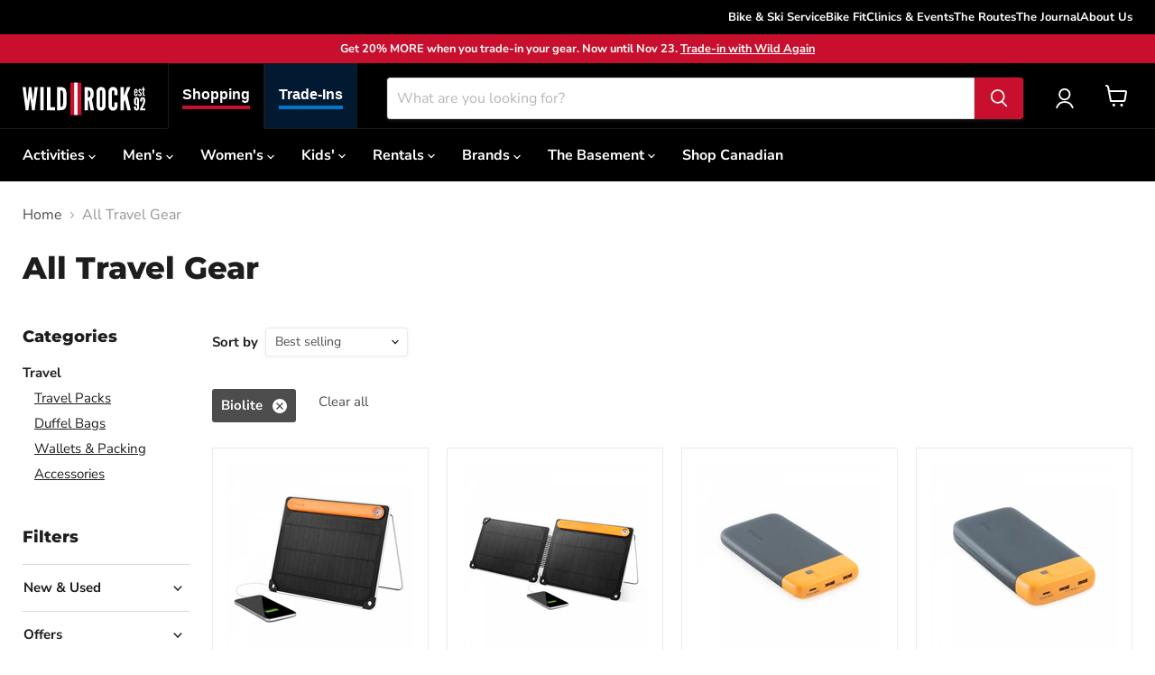

--- FILE ---
content_type: text/html; charset=utf-8
request_url: https://wildrock.net/collections/all-travel-gear?filter.p.vendor=Biolite
body_size: 68126
content:
<!doctype html>
<html class="no-js no-touch" lang="en">
  <head>
    <script>
      window.Store = window.Store || {};
      window.Store.id = 29006364720;
    </script>
    <meta charset="utf-8">
    <meta http-equiv="x-ua-compatible" content="IE=edge">

    <link rel="preconnect" href="https://cdn.shopify.com">
    <link rel="preconnect" href="https://fonts.shopifycdn.com">
    <link rel="preconnect" href="https://v.shopify.com">
    <link rel="preconnect" href="https://cdn.shopifycloud.com">
    <link href="https://fonts.googleapis.com/css2?family=Material+Symbols+Outlined" rel="stylesheet">

    <title>Travel Gear — Wild Rock Outfitters</title>

    

    
  <link rel="shortcut icon" href="//wildrock.net/cdn/shop/files/wildrockicon_32x32.png?v=1739910960" type="image/png">



    
      <link rel="canonical" href="https://wildrock.net/collections/all-travel-gear">
    

    <meta name="viewport" content="width=device-width">

    
    















<meta property="og:site_name" content="Wild Rock Outfitters">
<meta property="og:url" content="https://wildrock.net/collections/all-travel-gear">
<meta property="og:title" content="Travel Gear">
<meta property="og:type" content="website">
<meta property="og:description" content="We are Central Ontario’s best source for outdoor fun. Shop Mountain Bikes, Gravel Bikes, Cross-Country Skiing, Camping, And Paddling in-store or online. Peterborough, ON K9J 2T7 · info@wildrock.net · 705-745-9133. Free parking behind the store, just off George Street. ">




    
    
    

    
    
    <meta
      property="og:image"
      content="https://wildrock.net/cdn/shop/files/download_75f0fdcb-e1f6-4fa5-a5ed-2b1d5cc9da81_1470x630.jpg?v=1747857900"
    />
    <meta
      property="og:image:secure_url"
      content="https://wildrock.net/cdn/shop/files/download_75f0fdcb-e1f6-4fa5-a5ed-2b1d5cc9da81_1470x630.jpg?v=1747857900"
    />
    <meta property="og:image:width" content="1470" />
    <meta property="og:image:height" content="630" />
    
    
    <meta property="og:image:alt" content="Social media image" />
  









  <meta name="twitter:site" content="@WildRockPtbo">








<meta name="twitter:title" content="Travel Gear">
<meta name="twitter:description" content="We are Central Ontario’s best source for outdoor fun. Shop Mountain Bikes, Gravel Bikes, Cross-Country Skiing, Camping, And Paddling in-store or online. Peterborough, ON K9J 2T7 · info@wildrock.net · 705-745-9133. Free parking behind the store, just off George Street. ">


    
    
    
      
      
      <meta name="twitter:card" content="summary_large_image">
    
    
    <meta
      property="twitter:image"
      content="https://wildrock.net/cdn/shop/files/download_75f0fdcb-e1f6-4fa5-a5ed-2b1d5cc9da81_1200x600_crop_center.jpg?v=1747857900"
    />
    <meta property="twitter:image:width" content="1200" />
    <meta property="twitter:image:height" content="600" />
    
    
    <meta property="twitter:image:alt" content="Social media image" />
  


    <link
      rel="preload"
      href="//wildrock.net/cdn/fonts/nunito_sans/nunitosans_n7.25d963ed46da26098ebeab731e90d8802d989fa5.woff2"
      as="font"
      crossorigin="anonymous"
    >
    
      <link href="//wildrock.net/cdn/shop/t/53/assets/theme.css?v=112953978462861495091762289398" rel="stylesheet" type="text/css" media="all" />
    
    <link href="//wildrock.net/cdn/shop/t/53/assets/custom-styles.css?v=141960387205953782721762996906" rel="stylesheet" type="text/css" media="all" />

    <script>window.performance && window.performance.mark && window.performance.mark('shopify.content_for_header.start');</script><meta name="google-site-verification" content="q5F_1U2LpPaTw-y97ZPAWsrDANKXhMj187mNa9iu8aI">
<meta id="shopify-digital-wallet" name="shopify-digital-wallet" content="/29006364720/digital_wallets/dialog">
<meta name="shopify-checkout-api-token" content="a0d968f70ac499dd96f0c9df80e1b3b3">
<meta id="in-context-paypal-metadata" data-shop-id="29006364720" data-venmo-supported="false" data-environment="production" data-locale="en_US" data-paypal-v4="true" data-currency="CAD">
<link rel="alternate" type="application/atom+xml" title="Feed" href="/collections/all-travel-gear.atom" />
<link rel="alternate" type="application/json+oembed" href="https://wildrock.net/collections/all-travel-gear.oembed">
<script async="async" src="/checkouts/internal/preloads.js?locale=en-CA"></script>
<link rel="preconnect" href="https://shop.app" crossorigin="anonymous">
<script async="async" src="https://shop.app/checkouts/internal/preloads.js?locale=en-CA&shop_id=29006364720" crossorigin="anonymous"></script>
<script id="apple-pay-shop-capabilities" type="application/json">{"shopId":29006364720,"countryCode":"CA","currencyCode":"CAD","merchantCapabilities":["supports3DS"],"merchantId":"gid:\/\/shopify\/Shop\/29006364720","merchantName":"Wild Rock Outfitters","requiredBillingContactFields":["postalAddress","email"],"requiredShippingContactFields":["postalAddress","email"],"shippingType":"shipping","supportedNetworks":["visa","masterCard","amex","discover","interac","jcb"],"total":{"type":"pending","label":"Wild Rock Outfitters","amount":"1.00"},"shopifyPaymentsEnabled":true,"supportsSubscriptions":true}</script>
<script id="shopify-features" type="application/json">{"accessToken":"a0d968f70ac499dd96f0c9df80e1b3b3","betas":["rich-media-storefront-analytics"],"domain":"wildrock.net","predictiveSearch":true,"shopId":29006364720,"locale":"en"}</script>
<script>var Shopify = Shopify || {};
Shopify.shop = "wild-rock-outfitters.myshopify.com";
Shopify.locale = "en";
Shopify.currency = {"active":"CAD","rate":"1.0"};
Shopify.country = "CA";
Shopify.theme = {"name":"wro-empire-theme\/stores\/wildrock\/main","id":131173089328,"schema_name":"Empire","schema_version":"9.1.1","theme_store_id":null,"role":"main"};
Shopify.theme.handle = "null";
Shopify.theme.style = {"id":null,"handle":null};
Shopify.cdnHost = "wildrock.net/cdn";
Shopify.routes = Shopify.routes || {};
Shopify.routes.root = "/";</script>
<script type="module">!function(o){(o.Shopify=o.Shopify||{}).modules=!0}(window);</script>
<script>!function(o){function n(){var o=[];function n(){o.push(Array.prototype.slice.apply(arguments))}return n.q=o,n}var t=o.Shopify=o.Shopify||{};t.loadFeatures=n(),t.autoloadFeatures=n()}(window);</script>
<script>
  window.ShopifyPay = window.ShopifyPay || {};
  window.ShopifyPay.apiHost = "shop.app\/pay";
  window.ShopifyPay.redirectState = null;
</script>
<script id="shop-js-analytics" type="application/json">{"pageType":"collection"}</script>
<script defer="defer" async type="module" src="//wildrock.net/cdn/shopifycloud/shop-js/modules/v2/client.init-shop-cart-sync_COMZFrEa.en.esm.js"></script>
<script defer="defer" async type="module" src="//wildrock.net/cdn/shopifycloud/shop-js/modules/v2/chunk.common_CdXrxk3f.esm.js"></script>
<script type="module">
  await import("//wildrock.net/cdn/shopifycloud/shop-js/modules/v2/client.init-shop-cart-sync_COMZFrEa.en.esm.js");
await import("//wildrock.net/cdn/shopifycloud/shop-js/modules/v2/chunk.common_CdXrxk3f.esm.js");

  window.Shopify.SignInWithShop?.initShopCartSync?.({"fedCMEnabled":true,"windoidEnabled":true});

</script>
<script>
  window.Shopify = window.Shopify || {};
  if (!window.Shopify.featureAssets) window.Shopify.featureAssets = {};
  window.Shopify.featureAssets['shop-js'] = {"shop-cart-sync":["modules/v2/client.shop-cart-sync_CRSPkpKa.en.esm.js","modules/v2/chunk.common_CdXrxk3f.esm.js"],"init-fed-cm":["modules/v2/client.init-fed-cm_DO1JVZ96.en.esm.js","modules/v2/chunk.common_CdXrxk3f.esm.js"],"init-windoid":["modules/v2/client.init-windoid_hXardXh0.en.esm.js","modules/v2/chunk.common_CdXrxk3f.esm.js"],"init-shop-email-lookup-coordinator":["modules/v2/client.init-shop-email-lookup-coordinator_jpxQlUsx.en.esm.js","modules/v2/chunk.common_CdXrxk3f.esm.js"],"shop-toast-manager":["modules/v2/client.shop-toast-manager_C-K0q6-t.en.esm.js","modules/v2/chunk.common_CdXrxk3f.esm.js"],"shop-button":["modules/v2/client.shop-button_B6dBoDg5.en.esm.js","modules/v2/chunk.common_CdXrxk3f.esm.js"],"shop-login-button":["modules/v2/client.shop-login-button_BHRMsoBb.en.esm.js","modules/v2/chunk.common_CdXrxk3f.esm.js","modules/v2/chunk.modal_C89cmTvN.esm.js"],"shop-cash-offers":["modules/v2/client.shop-cash-offers_p6Pw3nax.en.esm.js","modules/v2/chunk.common_CdXrxk3f.esm.js","modules/v2/chunk.modal_C89cmTvN.esm.js"],"avatar":["modules/v2/client.avatar_BTnouDA3.en.esm.js"],"init-shop-cart-sync":["modules/v2/client.init-shop-cart-sync_COMZFrEa.en.esm.js","modules/v2/chunk.common_CdXrxk3f.esm.js"],"init-shop-for-new-customer-accounts":["modules/v2/client.init-shop-for-new-customer-accounts_BNQiNx4m.en.esm.js","modules/v2/client.shop-login-button_BHRMsoBb.en.esm.js","modules/v2/chunk.common_CdXrxk3f.esm.js","modules/v2/chunk.modal_C89cmTvN.esm.js"],"pay-button":["modules/v2/client.pay-button_CRuQ9trT.en.esm.js","modules/v2/chunk.common_CdXrxk3f.esm.js"],"init-customer-accounts-sign-up":["modules/v2/client.init-customer-accounts-sign-up_Q1yheB3t.en.esm.js","modules/v2/client.shop-login-button_BHRMsoBb.en.esm.js","modules/v2/chunk.common_CdXrxk3f.esm.js","modules/v2/chunk.modal_C89cmTvN.esm.js"],"checkout-modal":["modules/v2/client.checkout-modal_DtXVhFgQ.en.esm.js","modules/v2/chunk.common_CdXrxk3f.esm.js","modules/v2/chunk.modal_C89cmTvN.esm.js"],"init-customer-accounts":["modules/v2/client.init-customer-accounts_B5rMd0lj.en.esm.js","modules/v2/client.shop-login-button_BHRMsoBb.en.esm.js","modules/v2/chunk.common_CdXrxk3f.esm.js","modules/v2/chunk.modal_C89cmTvN.esm.js"],"lead-capture":["modules/v2/client.lead-capture_CmGCXBh3.en.esm.js","modules/v2/chunk.common_CdXrxk3f.esm.js","modules/v2/chunk.modal_C89cmTvN.esm.js"],"shop-follow-button":["modules/v2/client.shop-follow-button_CV5C02lv.en.esm.js","modules/v2/chunk.common_CdXrxk3f.esm.js","modules/v2/chunk.modal_C89cmTvN.esm.js"],"shop-login":["modules/v2/client.shop-login_Bz_Zm_XZ.en.esm.js","modules/v2/chunk.common_CdXrxk3f.esm.js","modules/v2/chunk.modal_C89cmTvN.esm.js"],"payment-terms":["modules/v2/client.payment-terms_D7XnU2ez.en.esm.js","modules/v2/chunk.common_CdXrxk3f.esm.js","modules/v2/chunk.modal_C89cmTvN.esm.js"]};
</script>
<script>(function() {
  var isLoaded = false;
  function asyncLoad() {
    if (isLoaded) return;
    isLoaded = true;
    var urls = ["\/\/wild-rock-outfitters.bookthatapp.com\/javascripts\/bta.js?shop=wild-rock-outfitters.myshopify.com","\/\/cdn.shopify.com\/proxy\/32981c568c18baf0e23f26264556340dfbc6f781096c6d19bf44ae23f0ad19ab\/wild-rock-outfitters.bookthatapp.com\/javascripts\/bta-installed.js?shop=wild-rock-outfitters.myshopify.com\u0026sp-cache-control=cHVibGljLCBtYXgtYWdlPTkwMA","https:\/\/chimpstatic.com\/mcjs-connected\/js\/users\/e25e2543755c2982f8cbe6cfc\/35a23f022b5f7e03e40b45920.js?shop=wild-rock-outfitters.myshopify.com","\/\/cdn.shopify.com\/proxy\/ff9b8478fe8697670af034c2aeb2a8f98dd8af1407fe85e6274f9846ada6bb45\/wild-rock-outfitters.bookthatapp.com\/sdk\/v1\/js\/bta-order-status-bootstrap.min.js?shop=wild-rock-outfitters.myshopify.com\u0026sp-cache-control=cHVibGljLCBtYXgtYWdlPTkwMA"];
    for (var i = 0; i < urls.length; i++) {
      var s = document.createElement('script');
      s.type = 'text/javascript';
      s.async = true;
      s.src = urls[i];
      var x = document.getElementsByTagName('script')[0];
      x.parentNode.insertBefore(s, x);
    }
  };
  if(window.attachEvent) {
    window.attachEvent('onload', asyncLoad);
  } else {
    window.addEventListener('load', asyncLoad, false);
  }
})();</script>
<script id="__st">var __st={"a":29006364720,"offset":-18000,"reqid":"03b97545-316f-47f5-9ddc-d1c2072f684d-1763444701","pageurl":"wildrock.net\/collections\/all-travel-gear?filter.p.vendor=Biolite","u":"31982adee7f2","p":"collection","rtyp":"collection","rid":161526906928};</script>
<script>window.ShopifyPaypalV4VisibilityTracking = true;</script>
<script id="captcha-bootstrap">!function(){'use strict';const t='contact',e='account',n='new_comment',o=[[t,t],['blogs',n],['comments',n],[t,'customer']],c=[[e,'customer_login'],[e,'guest_login'],[e,'recover_customer_password'],[e,'create_customer']],r=t=>t.map((([t,e])=>`form[action*='/${t}']:not([data-nocaptcha='true']) input[name='form_type'][value='${e}']`)).join(','),a=t=>()=>t?[...document.querySelectorAll(t)].map((t=>t.form)):[];function s(){const t=[...o],e=r(t);return a(e)}const i='password',u='form_key',d=['recaptcha-v3-token','g-recaptcha-response','h-captcha-response',i],f=()=>{try{return window.sessionStorage}catch{return}},m='__shopify_v',_=t=>t.elements[u];function p(t,e,n=!1){try{const o=window.sessionStorage,c=JSON.parse(o.getItem(e)),{data:r}=function(t){const{data:e,action:n}=t;return t[m]||n?{data:e,action:n}:{data:t,action:n}}(c);for(const[e,n]of Object.entries(r))t.elements[e]&&(t.elements[e].value=n);n&&o.removeItem(e)}catch(o){console.error('form repopulation failed',{error:o})}}const l='form_type',E='cptcha';function T(t){t.dataset[E]=!0}const w=window,h=w.document,L='Shopify',v='ce_forms',y='captcha';let A=!1;((t,e)=>{const n=(g='f06e6c50-85a8-45c8-87d0-21a2b65856fe',I='https://cdn.shopify.com/shopifycloud/storefront-forms-hcaptcha/ce_storefront_forms_captcha_hcaptcha.v1.5.2.iife.js',D={infoText:'Protected by hCaptcha',privacyText:'Privacy',termsText:'Terms'},(t,e,n)=>{const o=w[L][v],c=o.bindForm;if(c)return c(t,g,e,D).then(n);var r;o.q.push([[t,g,e,D],n]),r=I,A||(h.body.append(Object.assign(h.createElement('script'),{id:'captcha-provider',async:!0,src:r})),A=!0)});var g,I,D;w[L]=w[L]||{},w[L][v]=w[L][v]||{},w[L][v].q=[],w[L][y]=w[L][y]||{},w[L][y].protect=function(t,e){n(t,void 0,e),T(t)},Object.freeze(w[L][y]),function(t,e,n,w,h,L){const[v,y,A,g]=function(t,e,n){const i=e?o:[],u=t?c:[],d=[...i,...u],f=r(d),m=r(i),_=r(d.filter((([t,e])=>n.includes(e))));return[a(f),a(m),a(_),s()]}(w,h,L),I=t=>{const e=t.target;return e instanceof HTMLFormElement?e:e&&e.form},D=t=>v().includes(t);t.addEventListener('submit',(t=>{const e=I(t);if(!e)return;const n=D(e)&&!e.dataset.hcaptchaBound&&!e.dataset.recaptchaBound,o=_(e),c=g().includes(e)&&(!o||!o.value);(n||c)&&t.preventDefault(),c&&!n&&(function(t){try{if(!f())return;!function(t){const e=f();if(!e)return;const n=_(t);if(!n)return;const o=n.value;o&&e.removeItem(o)}(t);const e=Array.from(Array(32),(()=>Math.random().toString(36)[2])).join('');!function(t,e){_(t)||t.append(Object.assign(document.createElement('input'),{type:'hidden',name:u})),t.elements[u].value=e}(t,e),function(t,e){const n=f();if(!n)return;const o=[...t.querySelectorAll(`input[type='${i}']`)].map((({name:t})=>t)),c=[...d,...o],r={};for(const[a,s]of new FormData(t).entries())c.includes(a)||(r[a]=s);n.setItem(e,JSON.stringify({[m]:1,action:t.action,data:r}))}(t,e)}catch(e){console.error('failed to persist form',e)}}(e),e.submit())}));const S=(t,e)=>{t&&!t.dataset[E]&&(n(t,e.some((e=>e===t))),T(t))};for(const o of['focusin','change'])t.addEventListener(o,(t=>{const e=I(t);D(e)&&S(e,y())}));const B=e.get('form_key'),M=e.get(l),P=B&&M;t.addEventListener('DOMContentLoaded',(()=>{const t=y();if(P)for(const e of t)e.elements[l].value===M&&p(e,B);[...new Set([...A(),...v().filter((t=>'true'===t.dataset.shopifyCaptcha))])].forEach((e=>S(e,t)))}))}(h,new URLSearchParams(w.location.search),n,t,e,['guest_login'])})(!0,!0)}();</script>
<script integrity="sha256-52AcMU7V7pcBOXWImdc/TAGTFKeNjmkeM1Pvks/DTgc=" data-source-attribution="shopify.loadfeatures" defer="defer" src="//wildrock.net/cdn/shopifycloud/storefront/assets/storefront/load_feature-81c60534.js" crossorigin="anonymous"></script>
<script crossorigin="anonymous" defer="defer" src="//wildrock.net/cdn/shopifycloud/storefront/assets/shopify_pay/storefront-65b4c6d7.js?v=20250812"></script>
<script data-source-attribution="shopify.dynamic_checkout.dynamic.init">var Shopify=Shopify||{};Shopify.PaymentButton=Shopify.PaymentButton||{isStorefrontPortableWallets:!0,init:function(){window.Shopify.PaymentButton.init=function(){};var t=document.createElement("script");t.src="https://wildrock.net/cdn/shopifycloud/portable-wallets/latest/portable-wallets.en.js",t.type="module",document.head.appendChild(t)}};
</script>
<script data-source-attribution="shopify.dynamic_checkout.buyer_consent">
  function portableWalletsHideBuyerConsent(e){var t=document.getElementById("shopify-buyer-consent"),n=document.getElementById("shopify-subscription-policy-button");t&&n&&(t.classList.add("hidden"),t.setAttribute("aria-hidden","true"),n.removeEventListener("click",e))}function portableWalletsShowBuyerConsent(e){var t=document.getElementById("shopify-buyer-consent"),n=document.getElementById("shopify-subscription-policy-button");t&&n&&(t.classList.remove("hidden"),t.removeAttribute("aria-hidden"),n.addEventListener("click",e))}window.Shopify?.PaymentButton&&(window.Shopify.PaymentButton.hideBuyerConsent=portableWalletsHideBuyerConsent,window.Shopify.PaymentButton.showBuyerConsent=portableWalletsShowBuyerConsent);
</script>
<script data-source-attribution="shopify.dynamic_checkout.cart.bootstrap">document.addEventListener("DOMContentLoaded",(function(){function t(){return document.querySelector("shopify-accelerated-checkout-cart, shopify-accelerated-checkout")}if(t())Shopify.PaymentButton.init();else{new MutationObserver((function(e,n){t()&&(Shopify.PaymentButton.init(),n.disconnect())})).observe(document.body,{childList:!0,subtree:!0})}}));
</script>
<link id="shopify-accelerated-checkout-styles" rel="stylesheet" media="screen" href="https://wildrock.net/cdn/shopifycloud/portable-wallets/latest/accelerated-checkout-backwards-compat.css" crossorigin="anonymous">
<style id="shopify-accelerated-checkout-cart">
        #shopify-buyer-consent {
  margin-top: 1em;
  display: inline-block;
  width: 100%;
}

#shopify-buyer-consent.hidden {
  display: none;
}

#shopify-subscription-policy-button {
  background: none;
  border: none;
  padding: 0;
  text-decoration: underline;
  font-size: inherit;
  cursor: pointer;
}

#shopify-subscription-policy-button::before {
  box-shadow: none;
}

      </style>
<script id="sections-script" data-sections="static-header,cart-drawer" defer="defer" src="//wildrock.net/cdn/shop/t/53/compiled_assets/scripts.js?109967"></script>
<script>window.performance && window.performance.mark && window.performance.mark('shopify.content_for_header.end');</script>

    
    <script>
      window.Theme = window.Theme || {};
      window.Theme.version = '9.1.1';
      window.Theme.name = 'Empire';
      window.Theme.routes = {
        root_url: '/',
        account_url: '/account',
        account_login_url: '/account/login',
        account_logout_url: '/account/logout',
        account_register_url: '/account/register',
        account_addresses_url: '/account/addresses',
        collections_url: '/collections',
        all_products_collection_url: '/collections/all',
        search_url: '/search',
        predictive_search_url: '/search/suggest',
        cart_url: '/cart',
        cart_add_url: '/cart/add',
        cart_change_url: '/cart/change',
        cart_clear_url: '/cart/clear',
        product_recommendations_url: '/recommendations/products',
      };
    </script>
    

    <script>var bondVariantIds = [], productConfig = {}, productMetafields;productMetafields = '';if (productMetafields !== '') {
        productConfig = JSON.parse('{"' + decodeURI(productMetafields).replace(/"/g, '\\"').replace(/&/g, '","').replace(/=/g,'":"') + '"}');
      }

    window.BtaConfig = {
      account: 'wild-rock-outfitters',
      bondVariantIds: bondVariantIds,
      cart: 'CartDrop',
      customer: '',settings: JSON.parse('{"dateFormat":"MM/DD/YYYY","domain":"wildrock.net","env":"production","path_prefix":"/apps/bookthatapp","should_load":true,"widget_enabled_list":["reservation","appt","activity","events_list","rental","course","class"],"widget_on_every_page":true,"widgets_mode":{}}' || '{}'),
      version: '1.6'
    }
  </script>

  <script src="//wildrock.net/cdn/shop/t/53/assets/bta-widgets-bootstrap.min.js?v=140398751049464347101739471557" type="text/javascript"></script>


    <!-- Microsoft Clarity -->
    <script type="text/javascript">
      (function (c, l, a, r, i, t, y) {
        c[a] =
          c[a] ||
          function () {
            (c[a].q = c[a].q || []).push(arguments);
          };
        t = l.createElement(r);
        t.async = 1;
        t.src = 'https://www.clarity.ms/tag/' + i;
        y = l.getElementsByTagName(r)[0];
        y.parentNode.insertBefore(t, y);
      })(window, document, 'clarity', 'script', 'ggvkzf0wfy');
    </script>
  <link href="https://monorail-edge.shopifysvc.com" rel="dns-prefetch">
<script>(function(){if ("sendBeacon" in navigator && "performance" in window) {try {var session_token_from_headers = performance.getEntriesByType('navigation')[0].serverTiming.find(x => x.name == '_s').description;} catch {var session_token_from_headers = undefined;}var session_cookie_matches = document.cookie.match(/_shopify_s=([^;]*)/);var session_token_from_cookie = session_cookie_matches && session_cookie_matches.length === 2 ? session_cookie_matches[1] : "";var session_token = session_token_from_headers || session_token_from_cookie || "";function handle_abandonment_event(e) {var entries = performance.getEntries().filter(function(entry) {return /monorail-edge.shopifysvc.com/.test(entry.name);});if (!window.abandonment_tracked && entries.length === 0) {window.abandonment_tracked = true;var currentMs = Date.now();var navigation_start = performance.timing.navigationStart;var payload = {shop_id: 29006364720,url: window.location.href,navigation_start,duration: currentMs - navigation_start,session_token,page_type: "collection"};window.navigator.sendBeacon("https://monorail-edge.shopifysvc.com/v1/produce", JSON.stringify({schema_id: "online_store_buyer_site_abandonment/1.1",payload: payload,metadata: {event_created_at_ms: currentMs,event_sent_at_ms: currentMs}}));}}window.addEventListener('pagehide', handle_abandonment_event);}}());</script>
<script id="web-pixels-manager-setup">(function e(e,d,r,n,o){if(void 0===o&&(o={}),!Boolean(null===(a=null===(i=window.Shopify)||void 0===i?void 0:i.analytics)||void 0===a?void 0:a.replayQueue)){var i,a;window.Shopify=window.Shopify||{};var t=window.Shopify;t.analytics=t.analytics||{};var s=t.analytics;s.replayQueue=[],s.publish=function(e,d,r){return s.replayQueue.push([e,d,r]),!0};try{self.performance.mark("wpm:start")}catch(e){}var l=function(){var e={modern:/Edge?\/(1{2}[4-9]|1[2-9]\d|[2-9]\d{2}|\d{4,})\.\d+(\.\d+|)|Firefox\/(1{2}[4-9]|1[2-9]\d|[2-9]\d{2}|\d{4,})\.\d+(\.\d+|)|Chrom(ium|e)\/(9{2}|\d{3,})\.\d+(\.\d+|)|(Maci|X1{2}).+ Version\/(15\.\d+|(1[6-9]|[2-9]\d|\d{3,})\.\d+)([,.]\d+|)( \(\w+\)|)( Mobile\/\w+|) Safari\/|Chrome.+OPR\/(9{2}|\d{3,})\.\d+\.\d+|(CPU[ +]OS|iPhone[ +]OS|CPU[ +]iPhone|CPU IPhone OS|CPU iPad OS)[ +]+(15[._]\d+|(1[6-9]|[2-9]\d|\d{3,})[._]\d+)([._]\d+|)|Android:?[ /-](13[3-9]|1[4-9]\d|[2-9]\d{2}|\d{4,})(\.\d+|)(\.\d+|)|Android.+Firefox\/(13[5-9]|1[4-9]\d|[2-9]\d{2}|\d{4,})\.\d+(\.\d+|)|Android.+Chrom(ium|e)\/(13[3-9]|1[4-9]\d|[2-9]\d{2}|\d{4,})\.\d+(\.\d+|)|SamsungBrowser\/([2-9]\d|\d{3,})\.\d+/,legacy:/Edge?\/(1[6-9]|[2-9]\d|\d{3,})\.\d+(\.\d+|)|Firefox\/(5[4-9]|[6-9]\d|\d{3,})\.\d+(\.\d+|)|Chrom(ium|e)\/(5[1-9]|[6-9]\d|\d{3,})\.\d+(\.\d+|)([\d.]+$|.*Safari\/(?![\d.]+ Edge\/[\d.]+$))|(Maci|X1{2}).+ Version\/(10\.\d+|(1[1-9]|[2-9]\d|\d{3,})\.\d+)([,.]\d+|)( \(\w+\)|)( Mobile\/\w+|) Safari\/|Chrome.+OPR\/(3[89]|[4-9]\d|\d{3,})\.\d+\.\d+|(CPU[ +]OS|iPhone[ +]OS|CPU[ +]iPhone|CPU IPhone OS|CPU iPad OS)[ +]+(10[._]\d+|(1[1-9]|[2-9]\d|\d{3,})[._]\d+)([._]\d+|)|Android:?[ /-](13[3-9]|1[4-9]\d|[2-9]\d{2}|\d{4,})(\.\d+|)(\.\d+|)|Mobile Safari.+OPR\/([89]\d|\d{3,})\.\d+\.\d+|Android.+Firefox\/(13[5-9]|1[4-9]\d|[2-9]\d{2}|\d{4,})\.\d+(\.\d+|)|Android.+Chrom(ium|e)\/(13[3-9]|1[4-9]\d|[2-9]\d{2}|\d{4,})\.\d+(\.\d+|)|Android.+(UC? ?Browser|UCWEB|U3)[ /]?(15\.([5-9]|\d{2,})|(1[6-9]|[2-9]\d|\d{3,})\.\d+)\.\d+|SamsungBrowser\/(5\.\d+|([6-9]|\d{2,})\.\d+)|Android.+MQ{2}Browser\/(14(\.(9|\d{2,})|)|(1[5-9]|[2-9]\d|\d{3,})(\.\d+|))(\.\d+|)|K[Aa][Ii]OS\/(3\.\d+|([4-9]|\d{2,})\.\d+)(\.\d+|)/},d=e.modern,r=e.legacy,n=navigator.userAgent;return n.match(d)?"modern":n.match(r)?"legacy":"unknown"}(),u="modern"===l?"modern":"legacy",c=(null!=n?n:{modern:"",legacy:""})[u],f=function(e){return[e.baseUrl,"/wpm","/b",e.hashVersion,"modern"===e.buildTarget?"m":"l",".js"].join("")}({baseUrl:d,hashVersion:r,buildTarget:u}),m=function(e){var d=e.version,r=e.bundleTarget,n=e.surface,o=e.pageUrl,i=e.monorailEndpoint;return{emit:function(e){var a=e.status,t=e.errorMsg,s=(new Date).getTime(),l=JSON.stringify({metadata:{event_sent_at_ms:s},events:[{schema_id:"web_pixels_manager_load/3.1",payload:{version:d,bundle_target:r,page_url:o,status:a,surface:n,error_msg:t},metadata:{event_created_at_ms:s}}]});if(!i)return console&&console.warn&&console.warn("[Web Pixels Manager] No Monorail endpoint provided, skipping logging."),!1;try{return self.navigator.sendBeacon.bind(self.navigator)(i,l)}catch(e){}var u=new XMLHttpRequest;try{return u.open("POST",i,!0),u.setRequestHeader("Content-Type","text/plain"),u.send(l),!0}catch(e){return console&&console.warn&&console.warn("[Web Pixels Manager] Got an unhandled error while logging to Monorail."),!1}}}}({version:r,bundleTarget:l,surface:e.surface,pageUrl:self.location.href,monorailEndpoint:e.monorailEndpoint});try{o.browserTarget=l,function(e){var d=e.src,r=e.async,n=void 0===r||r,o=e.onload,i=e.onerror,a=e.sri,t=e.scriptDataAttributes,s=void 0===t?{}:t,l=document.createElement("script"),u=document.querySelector("head"),c=document.querySelector("body");if(l.async=n,l.src=d,a&&(l.integrity=a,l.crossOrigin="anonymous"),s)for(var f in s)if(Object.prototype.hasOwnProperty.call(s,f))try{l.dataset[f]=s[f]}catch(e){}if(o&&l.addEventListener("load",o),i&&l.addEventListener("error",i),u)u.appendChild(l);else{if(!c)throw new Error("Did not find a head or body element to append the script");c.appendChild(l)}}({src:f,async:!0,onload:function(){if(!function(){var e,d;return Boolean(null===(d=null===(e=window.Shopify)||void 0===e?void 0:e.analytics)||void 0===d?void 0:d.initialized)}()){var d=window.webPixelsManager.init(e)||void 0;if(d){var r=window.Shopify.analytics;r.replayQueue.forEach((function(e){var r=e[0],n=e[1],o=e[2];d.publishCustomEvent(r,n,o)})),r.replayQueue=[],r.publish=d.publishCustomEvent,r.visitor=d.visitor,r.initialized=!0}}},onerror:function(){return m.emit({status:"failed",errorMsg:"".concat(f," has failed to load")})},sri:function(e){var d=/^sha384-[A-Za-z0-9+/=]+$/;return"string"==typeof e&&d.test(e)}(c)?c:"",scriptDataAttributes:o}),m.emit({status:"loading"})}catch(e){m.emit({status:"failed",errorMsg:(null==e?void 0:e.message)||"Unknown error"})}}})({shopId: 29006364720,storefrontBaseUrl: "https://wildrock.net",extensionsBaseUrl: "https://extensions.shopifycdn.com/cdn/shopifycloud/web-pixels-manager",monorailEndpoint: "https://monorail-edge.shopifysvc.com/unstable/produce_batch",surface: "storefront-renderer",enabledBetaFlags: ["2dca8a86"],webPixelsConfigList: [{"id":"715391024","configuration":"{\"webPixelName\":\"Judge.me\"}","eventPayloadVersion":"v1","runtimeContext":"STRICT","scriptVersion":"34ad157958823915625854214640f0bf","type":"APP","apiClientId":683015,"privacyPurposes":["ANALYTICS"],"dataSharingAdjustments":{"protectedCustomerApprovalScopes":["read_customer_email","read_customer_name","read_customer_personal_data","read_customer_phone"]}},{"id":"260014128","configuration":"{\"config\":\"{\\\"google_tag_ids\\\":[\\\"G-7N7T046VRL\\\",\\\"GT-5R6Q8HF\\\"],\\\"target_country\\\":\\\"CA\\\",\\\"gtag_events\\\":[{\\\"type\\\":\\\"begin_checkout\\\",\\\"action_label\\\":[\\\"G-7N7T046VRL\\\",\\\"AW-876153510\\\/y4uWCMahm4kYEKaV5KED\\\",\\\"AW-876153510\\\/Eaq7CIeu3_UDEKaV5KED\\\"]},{\\\"type\\\":\\\"search\\\",\\\"action_label\\\":[\\\"G-7N7T046VRL\\\",\\\"AW-876153510\\\/OUN6CMmhm4kYEKaV5KED\\\"]},{\\\"type\\\":\\\"view_item\\\",\\\"action_label\\\":[\\\"G-7N7T046VRL\\\",\\\"AW-876153510\\\/MUX_CMChm4kYEKaV5KED\\\",\\\"MC-G3DQDM8NDB\\\"]},{\\\"type\\\":\\\"purchase\\\",\\\"action_label\\\":[\\\"G-7N7T046VRL\\\",\\\"AW-876153510\\\/VpEVCL2hm4kYEKaV5KED\\\",\\\"MC-G3DQDM8NDB\\\"]},{\\\"type\\\":\\\"page_view\\\",\\\"action_label\\\":[\\\"G-7N7T046VRL\\\",\\\"AW-876153510\\\/IaC5CLqhm4kYEKaV5KED\\\",\\\"MC-G3DQDM8NDB\\\"]},{\\\"type\\\":\\\"add_payment_info\\\",\\\"action_label\\\":[\\\"G-7N7T046VRL\\\",\\\"AW-876153510\\\/LT_TCMyhm4kYEKaV5KED\\\"]},{\\\"type\\\":\\\"add_to_cart\\\",\\\"action_label\\\":[\\\"G-7N7T046VRL\\\",\\\"AW-876153510\\\/C7HkCMOhm4kYEKaV5KED\\\",\\\"AW-876153510\\\/PKWtCNCUn_EDEKaV5KED\\\"]}],\\\"enable_monitoring_mode\\\":false}\"}","eventPayloadVersion":"v1","runtimeContext":"OPEN","scriptVersion":"b2a88bafab3e21179ed38636efcd8a93","type":"APP","apiClientId":1780363,"privacyPurposes":[],"dataSharingAdjustments":{"protectedCustomerApprovalScopes":["read_customer_address","read_customer_email","read_customer_name","read_customer_personal_data","read_customer_phone"]}},{"id":"146538544","configuration":"{\"pixel_id\":\"1000831237428056\",\"pixel_type\":\"facebook_pixel\",\"metaapp_system_user_token\":\"-\"}","eventPayloadVersion":"v1","runtimeContext":"OPEN","scriptVersion":"ca16bc87fe92b6042fbaa3acc2fbdaa6","type":"APP","apiClientId":2329312,"privacyPurposes":["ANALYTICS","MARKETING","SALE_OF_DATA"],"dataSharingAdjustments":{"protectedCustomerApprovalScopes":["read_customer_address","read_customer_email","read_customer_name","read_customer_personal_data","read_customer_phone"]}},{"id":"shopify-app-pixel","configuration":"{}","eventPayloadVersion":"v1","runtimeContext":"STRICT","scriptVersion":"0450","apiClientId":"shopify-pixel","type":"APP","privacyPurposes":["ANALYTICS","MARKETING"]},{"id":"shopify-custom-pixel","eventPayloadVersion":"v1","runtimeContext":"LAX","scriptVersion":"0450","apiClientId":"shopify-pixel","type":"CUSTOM","privacyPurposes":["ANALYTICS","MARKETING"]}],isMerchantRequest: false,initData: {"shop":{"name":"Wild Rock Outfitters","paymentSettings":{"currencyCode":"CAD"},"myshopifyDomain":"wild-rock-outfitters.myshopify.com","countryCode":"CA","storefrontUrl":"https:\/\/wildrock.net"},"customer":null,"cart":null,"checkout":null,"productVariants":[],"purchasingCompany":null},},"https://wildrock.net/cdn","ae1676cfwd2530674p4253c800m34e853cb",{"modern":"","legacy":""},{"shopId":"29006364720","storefrontBaseUrl":"https:\/\/wildrock.net","extensionBaseUrl":"https:\/\/extensions.shopifycdn.com\/cdn\/shopifycloud\/web-pixels-manager","surface":"storefront-renderer","enabledBetaFlags":"[\"2dca8a86\"]","isMerchantRequest":"false","hashVersion":"ae1676cfwd2530674p4253c800m34e853cb","publish":"custom","events":"[[\"page_viewed\",{}],[\"collection_viewed\",{\"collection\":{\"id\":\"161526906928\",\"title\":\"All Travel Gear\",\"productVariants\":[{\"price\":{\"amount\":99.95,\"currencyCode\":\"CAD\"},\"product\":{\"title\":\"SolarPanel 5 +\",\"vendor\":\"Biolite\",\"id\":\"7224094162992\",\"untranslatedTitle\":\"SolarPanel 5 +\",\"url\":\"\/products\/1281526-biolite-solarpanel-5?_pos=1\u0026_fid=985313711\u0026_ss=c\",\"type\":\"Camping - Travel - Electronics\"},\"id\":\"40826720387120\",\"image\":{\"src\":\"\/\/wildrock.net\/cdn\/shop\/products\/5353-1281526-0-image-1620490.jpg?v=1756476070\"},\"sku\":\"BIO183350505\",\"title\":\"One Color \/ One Size\",\"untranslatedTitle\":\"One Color \/ One Size\"},{\"price\":{\"amount\":149.95,\"currencyCode\":\"CAD\"},\"product\":{\"title\":\"SolarPanel 10 +\",\"vendor\":\"Biolite\",\"id\":\"7630850719792\",\"untranslatedTitle\":\"SolarPanel 10 +\",\"url\":\"\/products\/1281527-biolite-solarpanel-10?_pos=2\u0026_fid=985313711\u0026_ss=c\",\"type\":\"Camping - Travel - Electronics\"},\"id\":\"41878552444976\",\"image\":{\"src\":\"\/\/wildrock.net\/cdn\/shop\/files\/5353-1281527-0-image-1620491.jpg?v=1756402102\"},\"sku\":\"BIO196558260\",\"title\":\"One Color \/ One Size\",\"untranslatedTitle\":\"One Color \/ One Size\"},{\"price\":{\"amount\":79.95,\"currencyCode\":\"CAD\"},\"product\":{\"title\":\"Charge 40 PD\",\"vendor\":\"Biolite\",\"id\":\"7061033812016\",\"untranslatedTitle\":\"Charge 40 PD\",\"url\":\"\/products\/1080178-biolite-charge-40-pd?_pos=3\u0026_fid=985313711\u0026_ss=c\",\"type\":\"Camping - Travel - Electronics\"},\"id\":\"40502420176944\",\"image\":{\"src\":\"\/\/wildrock.net\/cdn\/shop\/products\/5353-1080178-0-image-1493794.jpg?v=1756477031\"},\"sku\":\"BIO17209526D\",\"title\":\"One Color \/ One Size\",\"untranslatedTitle\":\"One Color \/ One Size\"},{\"price\":{\"amount\":99.95,\"currencyCode\":\"CAD\"},\"product\":{\"title\":\"Charge 80 PD\",\"vendor\":\"Biolite\",\"id\":\"7061033877552\",\"untranslatedTitle\":\"Charge 80 PD\",\"url\":\"\/products\/1080179-biolite-charge-80-pd?_pos=4\u0026_fid=985313711\u0026_ss=c\",\"type\":\"Camping - Travel - Electronics\"},\"id\":\"40502420439088\",\"image\":{\"src\":\"\/\/wildrock.net\/cdn\/shop\/products\/5353-1080179-0-image-1493795.jpg?v=1756477030\"},\"sku\":\"BIO17919595D\",\"title\":\"One Color \/ One Size\",\"untranslatedTitle\":\"One Color \/ One Size\"},{\"price\":{\"amount\":59.95,\"currencyCode\":\"CAD\"},\"product\":{\"title\":\"Charge 20 PD\",\"vendor\":\"Biolite\",\"id\":\"7061033746480\",\"untranslatedTitle\":\"Charge 20 PD\",\"url\":\"\/products\/1080177-biolite-charge-20-pd?_pos=5\u0026_fid=985313711\u0026_ss=c\",\"type\":\"Camping - Travel - Electronics\"},\"id\":\"40502420111408\",\"image\":{\"src\":\"\/\/wildrock.net\/cdn\/shop\/products\/5353-1080177-0-image-1493793.jpg?v=1756477032\"},\"sku\":\"BIO17796635D\",\"title\":\"One Color \/ One Size\",\"untranslatedTitle\":\"One Color \/ One Size\"}]}}]]"});</script><script>
  window.ShopifyAnalytics = window.ShopifyAnalytics || {};
  window.ShopifyAnalytics.meta = window.ShopifyAnalytics.meta || {};
  window.ShopifyAnalytics.meta.currency = 'CAD';
  var meta = {"products":[{"id":7224094162992,"gid":"gid:\/\/shopify\/Product\/7224094162992","vendor":"Biolite","type":"Camping - Travel - Electronics","variants":[{"id":40826720387120,"price":9995,"name":"SolarPanel 5 + - One Color \/ One Size","public_title":"One Color \/ One Size","sku":"BIO183350505"}],"remote":false},{"id":7630850719792,"gid":"gid:\/\/shopify\/Product\/7630850719792","vendor":"Biolite","type":"Camping - Travel - Electronics","variants":[{"id":41878552444976,"price":14995,"name":"SolarPanel 10 + - One Color \/ One Size","public_title":"One Color \/ One Size","sku":"BIO196558260"}],"remote":false},{"id":7061033812016,"gid":"gid:\/\/shopify\/Product\/7061033812016","vendor":"Biolite","type":"Camping - Travel - Electronics","variants":[{"id":40502420176944,"price":7995,"name":"Charge 40 PD - One Color \/ One Size","public_title":"One Color \/ One Size","sku":"BIO17209526D"}],"remote":false},{"id":7061033877552,"gid":"gid:\/\/shopify\/Product\/7061033877552","vendor":"Biolite","type":"Camping - Travel - Electronics","variants":[{"id":40502420439088,"price":9995,"name":"Charge 80 PD - One Color \/ One Size","public_title":"One Color \/ One Size","sku":"BIO17919595D"}],"remote":false},{"id":7061033746480,"gid":"gid:\/\/shopify\/Product\/7061033746480","vendor":"Biolite","type":"Camping - Travel - Electronics","variants":[{"id":40502420111408,"price":5995,"name":"Charge 20 PD - One Color \/ One Size","public_title":"One Color \/ One Size","sku":"BIO17796635D"}],"remote":false}],"page":{"pageType":"collection","resourceType":"collection","resourceId":161526906928}};
  for (var attr in meta) {
    window.ShopifyAnalytics.meta[attr] = meta[attr];
  }
</script>
<script class="analytics">
  (function () {
    var customDocumentWrite = function(content) {
      var jquery = null;

      if (window.jQuery) {
        jquery = window.jQuery;
      } else if (window.Checkout && window.Checkout.$) {
        jquery = window.Checkout.$;
      }

      if (jquery) {
        jquery('body').append(content);
      }
    };

    var hasLoggedConversion = function(token) {
      if (token) {
        return document.cookie.indexOf('loggedConversion=' + token) !== -1;
      }
      return false;
    }

    var setCookieIfConversion = function(token) {
      if (token) {
        var twoMonthsFromNow = new Date(Date.now());
        twoMonthsFromNow.setMonth(twoMonthsFromNow.getMonth() + 2);

        document.cookie = 'loggedConversion=' + token + '; expires=' + twoMonthsFromNow;
      }
    }

    var trekkie = window.ShopifyAnalytics.lib = window.trekkie = window.trekkie || [];
    if (trekkie.integrations) {
      return;
    }
    trekkie.methods = [
      'identify',
      'page',
      'ready',
      'track',
      'trackForm',
      'trackLink'
    ];
    trekkie.factory = function(method) {
      return function() {
        var args = Array.prototype.slice.call(arguments);
        args.unshift(method);
        trekkie.push(args);
        return trekkie;
      };
    };
    for (var i = 0; i < trekkie.methods.length; i++) {
      var key = trekkie.methods[i];
      trekkie[key] = trekkie.factory(key);
    }
    trekkie.load = function(config) {
      trekkie.config = config || {};
      trekkie.config.initialDocumentCookie = document.cookie;
      var first = document.getElementsByTagName('script')[0];
      var script = document.createElement('script');
      script.type = 'text/javascript';
      script.onerror = function(e) {
        var scriptFallback = document.createElement('script');
        scriptFallback.type = 'text/javascript';
        scriptFallback.onerror = function(error) {
                var Monorail = {
      produce: function produce(monorailDomain, schemaId, payload) {
        var currentMs = new Date().getTime();
        var event = {
          schema_id: schemaId,
          payload: payload,
          metadata: {
            event_created_at_ms: currentMs,
            event_sent_at_ms: currentMs
          }
        };
        return Monorail.sendRequest("https://" + monorailDomain + "/v1/produce", JSON.stringify(event));
      },
      sendRequest: function sendRequest(endpointUrl, payload) {
        // Try the sendBeacon API
        if (window && window.navigator && typeof window.navigator.sendBeacon === 'function' && typeof window.Blob === 'function' && !Monorail.isIos12()) {
          var blobData = new window.Blob([payload], {
            type: 'text/plain'
          });

          if (window.navigator.sendBeacon(endpointUrl, blobData)) {
            return true;
          } // sendBeacon was not successful

        } // XHR beacon

        var xhr = new XMLHttpRequest();

        try {
          xhr.open('POST', endpointUrl);
          xhr.setRequestHeader('Content-Type', 'text/plain');
          xhr.send(payload);
        } catch (e) {
          console.log(e);
        }

        return false;
      },
      isIos12: function isIos12() {
        return window.navigator.userAgent.lastIndexOf('iPhone; CPU iPhone OS 12_') !== -1 || window.navigator.userAgent.lastIndexOf('iPad; CPU OS 12_') !== -1;
      }
    };
    Monorail.produce('monorail-edge.shopifysvc.com',
      'trekkie_storefront_load_errors/1.1',
      {shop_id: 29006364720,
      theme_id: 131173089328,
      app_name: "storefront",
      context_url: window.location.href,
      source_url: "//wildrock.net/cdn/s/trekkie.storefront.308893168db1679b4a9f8a086857af995740364f.min.js"});

        };
        scriptFallback.async = true;
        scriptFallback.src = '//wildrock.net/cdn/s/trekkie.storefront.308893168db1679b4a9f8a086857af995740364f.min.js';
        first.parentNode.insertBefore(scriptFallback, first);
      };
      script.async = true;
      script.src = '//wildrock.net/cdn/s/trekkie.storefront.308893168db1679b4a9f8a086857af995740364f.min.js';
      first.parentNode.insertBefore(script, first);
    };
    trekkie.load(
      {"Trekkie":{"appName":"storefront","development":false,"defaultAttributes":{"shopId":29006364720,"isMerchantRequest":null,"themeId":131173089328,"themeCityHash":"208223474666419002","contentLanguage":"en","currency":"CAD","eventMetadataId":"f283692c-1ab3-4b1f-b1fe-0c6bc37d30ad"},"isServerSideCookieWritingEnabled":true,"monorailRegion":"shop_domain","enabledBetaFlags":["f0df213a"]},"Session Attribution":{},"S2S":{"facebookCapiEnabled":true,"source":"trekkie-storefront-renderer","apiClientId":580111}}
    );

    var loaded = false;
    trekkie.ready(function() {
      if (loaded) return;
      loaded = true;

      window.ShopifyAnalytics.lib = window.trekkie;

      var originalDocumentWrite = document.write;
      document.write = customDocumentWrite;
      try { window.ShopifyAnalytics.merchantGoogleAnalytics.call(this); } catch(error) {};
      document.write = originalDocumentWrite;

      window.ShopifyAnalytics.lib.page(null,{"pageType":"collection","resourceType":"collection","resourceId":161526906928,"shopifyEmitted":true});

      var match = window.location.pathname.match(/checkouts\/(.+)\/(thank_you|post_purchase)/)
      var token = match? match[1]: undefined;
      if (!hasLoggedConversion(token)) {
        setCookieIfConversion(token);
        window.ShopifyAnalytics.lib.track("Viewed Product Category",{"currency":"CAD","category":"Collection: all-travel-gear","collectionName":"all-travel-gear","collectionId":161526906928,"nonInteraction":true},undefined,undefined,{"shopifyEmitted":true});
      }
    });


        var eventsListenerScript = document.createElement('script');
        eventsListenerScript.async = true;
        eventsListenerScript.src = "//wildrock.net/cdn/shopifycloud/storefront/assets/shop_events_listener-3da45d37.js";
        document.getElementsByTagName('head')[0].appendChild(eventsListenerScript);

})();</script>
<script
  defer
  src="https://wildrock.net/cdn/shopifycloud/perf-kit/shopify-perf-kit-2.1.2.min.js"
  data-application="storefront-renderer"
  data-shop-id="29006364720"
  data-render-region="gcp-us-central1"
  data-page-type="collection"
  data-theme-instance-id="131173089328"
  data-theme-name="Empire"
  data-theme-version="9.1.1"
  data-monorail-region="shop_domain"
  data-resource-timing-sampling-rate="10"
  data-shs="true"
  data-shs-beacon="true"
  data-shs-export-with-fetch="true"
  data-shs-logs-sample-rate="1"
></script>
</head>

  <body
    class="template-collection"
    data-instant-allow-query-string
    
  >
    <script>
      document.documentElement.className = document.documentElement.className.replace(/\bno-js\b/, 'js');
      if (window.Shopify && window.Shopify.designMode) document.documentElement.className += ' in-theme-editor';
      if ('ontouchstart' in window || (window.DocumentTouch && document instanceof DocumentTouch))
        document.documentElement.className = document.documentElement.className.replace(/\bno-touch\b/, 'has-touch');
    </script>

    
    <svg
      class="icon-star-reference"
      aria-hidden="true"
      focusable="false"
      role="presentation"
      xmlns="http://www.w3.org/2000/svg"
      width="20"
      height="20"
      viewBox="3 3 17 17"
      fill="none"
    >
      <symbol id="icon-star">
        <rect
          class="icon-star-background"
          width="20"
          height="20"
          fill="currentColor" />
        <path
          d="M10 3L12.163 7.60778L17 8.35121L13.5 11.9359L14.326 17L10 14.6078L5.674 17L6.5 11.9359L3 8.35121L7.837 7.60778L10 3Z"
          stroke="currentColor"
          stroke-width="2"
          stroke-linecap="round"
          stroke-linejoin="round"
          fill="none" />
      </symbol>
      <clipPath id="icon-star-clip">
        <path
          d="M10 3L12.163 7.60778L17 8.35121L13.5 11.9359L14.326 17L10 14.6078L5.674 17L6.5 11.9359L3 8.35121L7.837 7.60778L10 3Z"
          stroke="currentColor"
          stroke-width="2"
          stroke-linecap="round"
          stroke-linejoin="round" />
      </clipPath>
    </svg>
    

    <a class="skip-to-main" href="#site-main">Skip to content</a>

    <!-- BEGIN sections: header-group -->
<div id="shopify-section-sections--16297995108400__utility-bar" class="shopify-section shopify-section-group-header-group"><style data-shopify>
  .utility-bar {
    background-color: #000000;
  }

  
    .utility-bar__content {
      flex-direction: row-reverse;
    }
    .utility-bar__menu {
      margin-left: auto;
    }
    /* drop menus the other direction */
    .disclosure-list {
      left: 0;
      right: unset;
    }
  

  .utility-bar .social-link,
  .utility-bar__menu-link {
    color: #ffffff;
  }

  .utility-bar .disclosure__toggle {
    --disclosure-toggle-text-color: #ffffff;
    --disclosure-toggle-background-color: #000000;
  }

  .utility-bar .disclosure__toggle:hover {
    --disclosure-toggle-text-color: #ffffff;
  }

  .utility-bar .social-link:hover,
  .utility-bar__menu-link:hover {
    color: #ffffff;
  }

  .utility-bar .disclosure__toggle::after {
    --disclosure-toggle-svg-color: #ffffff;
  }

  .utility-bar .disclosure__toggle:hover::after {
    --disclosure-toggle-svg-color: #ffffff;
  }
</style>

<script
  type="application/json"
  data-section-type="static-utility-bar"
  data-section-id="sections--16297995108400__utility-bar"
  data-section-data
>
  {
    "settings": {
      "mobile_layout": "below"
    }
  }
</script>




  <section
    class="
      utility-bar
      
        utility-bar--full-width
      
    "
    data-utility-bar
  >
    <div class="utility-bar__content">
      
      
      

      
        
        
      
        
        
      
        
        
      
        
        
      
        
        
      
        
        
          
          

      
        <div
          
            id="switcher-tab-desktop--default-utility"
            role="tabpanel"
            aria-labelledby="menu-switcher--default-desktop"
          
          class="utility-bar__menu default-theme--section"
        >
          
            <a href="/pages/wild-rock-service-centre" class="utility-bar__menu-link">Bike & Ski Service</a>
          
            <a href="/products/bike-fit" class="utility-bar__menu-link">Bike Fit</a>
          
            <a href="/collections/clinics-events" class="utility-bar__menu-link">Clinics & Events</a>
          
            <a href="/blogs/the-routes" class="utility-bar__menu-link">The Routes</a>
          
            <a href="/blogs/the-journal" class="utility-bar__menu-link">The Journal</a>
          
            <a href="/pages/about-us" class="utility-bar__menu-link">About Us</a>
          
        </div>
      

      
        <div
          
            id="switcher-tab-desktop--alternative-utility"
            role="tabpanel"
            aria-labelledby="menu-switcher--alternative-desktop"
          
          class="utility-bar__menu alternative-theme--section"
        >
          
            <a href="/collections/wild-again-used-open-box" class="utility-bar__menu-link">Shop Used & Open Box</a>
          
            <a href="/pages/our-impact" class="utility-bar__menu-link">Impact</a>
          
            <a href="/pages/about-wild-again" class="utility-bar__menu-link">About Wild Again</a>
          
        </div>
      

      

      
    </div>
  </section>

  
  

  
    <div class="utility-bar__mobile" style="display: none;" data-utility-menu-mobile>
      
        <span class="utility-bar__mobile__border"></span>
      
      <div
        
          id="switcher-tab-mobile--default-utility"
          role="tabpanel"
          tabindex="0"
          aria-labelledby="menu-switcher--alternative-mobile"
        
        class="utility-bar__mobile-nav default-theme--section  utility-bar__mobile-nav--below "
      >
        












<ul
  class="
    navmenu
    navmenu-depth-1
    
    
  "
  data-navmenu
  
  
  
>
  
    

    
    

    
    

    

    
      <li
        class="navmenu-item navmenu-id-bike-ski-service"
      >
        <a 
          class="
            navmenu-link
            navmenu-link-depth-1
            
          "
          href="/pages/wild-rock-service-centre"
        >
          
          Bike & Ski Service
</a>
      </li>
    
  
    

    
    

    
    

    

    
      <li
        class="navmenu-item navmenu-id-bike-fit"
      >
        <a 
          class="
            navmenu-link
            navmenu-link-depth-1
            
          "
          href="/products/bike-fit"
        >
          
          Bike Fit
</a>
      </li>
    
  
    

    
    

    
    

    

    
      <li
        class="navmenu-item navmenu-id-clinics-events"
      >
        <a 
          class="
            navmenu-link
            navmenu-link-depth-1
            
          "
          href="/collections/clinics-events"
        >
          
          Clinics & Events
</a>
      </li>
    
  
    

    
    

    
    

    

    
      <li
        class="navmenu-item navmenu-id-the-routes"
      >
        <a 
          class="
            navmenu-link
            navmenu-link-depth-1
            
          "
          href="/blogs/the-routes"
        >
          
          The Routes
</a>
      </li>
    
  
    

    
    

    
    

    

    
      <li
        class="navmenu-item navmenu-id-the-journal"
      >
        <a 
          class="
            navmenu-link
            navmenu-link-depth-1
            
          "
          href="/blogs/the-journal"
        >
          
          The Journal
</a>
      </li>
    
  
    

    
    

    
    

    

    
      <li
        class="navmenu-item navmenu-id-about-us"
      >
        <a 
          class="
            navmenu-link
            navmenu-link-depth-1
            
          "
          href="/pages/about-us"
        >
          
          About Us
</a>
      </li>
    
  
</ul>

      </div>
      
        <div
          
            id="switcher-tab-mobile--alternative-utility"
            role="tabpanel"
            tabindex="0"
            aria-labelledby="menu-switcher--alternative-mobile"
          
          class="utility-bar__mobile-nav alternative-theme--section  utility-bar__mobile-nav--below "
        >
          












<ul
  class="
    navmenu
    navmenu-depth-1
    
    
  "
  data-navmenu
  
  
  
>
  
    

    
    

    
    

    

    
      <li
        class="navmenu-item navmenu-id-shop-used-open-box"
      >
        <a 
          class="
            navmenu-link
            navmenu-link-depth-1
            
          "
          href="/collections/wild-again-used-open-box"
        >
          
          Shop Used & Open Box
</a>
      </li>
    
  
    

    
    

    
    

    

    
      <li
        class="navmenu-item navmenu-id-impact"
      >
        <a 
          class="
            navmenu-link
            navmenu-link-depth-1
            
          "
          href="/pages/our-impact"
        >
          
          Impact
</a>
      </li>
    
  
    

    
    

    
    

    

    
      <li
        class="navmenu-item navmenu-id-about-wild-again"
      >
        <a 
          class="
            navmenu-link
            navmenu-link-depth-1
            
          "
          href="/pages/about-wild-again"
        >
          
          About Wild Again
</a>
      </li>
    
  
</ul>

        </div>
      
      
    </div>
  

  <div class="utility-bar__mobile-disclosure" style="display: none;" data-utility-bar-mobile>
    

    
  </div>



</div><div id="shopify-section-sections--16297995108400__announcement-bar" class="shopify-section shopify-section-group-header-group site-announcement"><script
  type="application/json"
  data-section-id="sections--16297995108400__announcement-bar"
  data-section-type="static-announcement"
></script>













  
    
      

      
        

        
        

        

        

        <div
          class="
            announcement-bar
            
          "
          style="
            color: ;
            background: ;
          "
          data-announcement-bar
        >
          
            <a
              class="announcement-bar-link"
              href="/pages/trade-ins-get-started"
            ></a>
          

          
            <div class="announcement-bar-text">
              Get 20% MORE when you trade-in your gear. Now until Nov 23.
              
                <span class="announcement-bar-link-text">Trade-in with Wild Again</span>
              
            </div>
          

          <div class="announcement-bar-text-mobile">
            
              Get 20% MORE when you trade-in your gear. Now until Nov 23.
            
            
              <span class="announcement-bar-link-text">Trade-in with Wild Again</span>
            
          </div>
        </div>
      
    
  
    
      

      
    
  





  <style>
    .site-announcement {
      display: grid;
    }
    .announcement-bar {
      grid-column-start: 1;
      grid-row-start: 1;
      transition: opacity 1s linear, visibility 1s linear, scale 1s linear;
      visibility: visible;
      opacity: 1;
      height: 100%;
      display: flex;
      justify-content: center;
      align-items: center;
    }
    .announcement-bar {
      background: #c8102e;
      color: #ffffff;
    }
    .alternative-theme .announcement-bar {
      background: #0077c8;
      color: #ffffff;
    };

    .announcement-bar.hide {
      visibility: hidden;
      opacity: 0;
    }
    .announcement-bar-link-text {
      text-decoration: underline;
      text-underline-offset: 0.25rem;
      white-space: nowrap;
    }
  </style>

  <script>
    const enableAutoPlay = !(
      window.matchMedia(`(prefers-reduced-motion: reduce)`) === true ||
      window.matchMedia(`(prefers-reduced-motion: reduce)`).matches === true
    );
    const displayDurationMS = 5000;
    const announcements = document.querySelectorAll('.announcement-bar');

    let currentIndex = 0;

    gotoAnnouncement(currentIndex);

    function gotoAnnouncement(index) {
      announcements.forEach((announcement, i) => {
        if (i === index) {
          announcement.classList.remove('hide');
        } else {
          announcement.classList.add('hide');
        }
      });

      currentIndex++;

      if (currentIndex >= announcements.length) {
        currentIndex = 0;
      }
    }

    let autoPlaying;

    startAutoPlay = () => {
      autoPlaying = setInterval(() => gotoAnnouncement(currentIndex), displayDurationMS);
    };

    stopAutoPlay = () => {
      clearInterval(autoPlaying);
    };

    if (enableAutoPlay && announcements.length > 1) {
      startAutoPlay();
    }
  </script>



</div><div id="shopify-section-sections--16297995108400__header" class="shopify-section shopify-section-group-header-group site-header-wrapper">


<script
  type="application/json"
  data-section-id="sections--16297995108400__header"
  data-section-type="static-header"
  data-section-data
>
  {
    "settings": {
      "sticky_header": false,
      "has_box_shadow": false,
      "live_search": {
        "enable": true,
        "money_format": "${{amount}}",
        "show_mobile_search_bar": true
      }
    }
  }
</script>










<style data-shopify>
  .site-logo {
    max-width: 150px;
  }

  .site-logo-image {
    height: 46px;
  }

  .site-header-cart--count:after {
    color: #ffffff;
    background-color: #c8102e;
  }
  .live-search-button {
    color: #ffffff;
    background-color: #c8102e;
    border: 1px solid#c8102e;
  }
  .live-search-button:not(.disabled):hover {
    background: #ce2843;
    border: 1px solid#ce2843;
  }
  .live-search-button.mdc-ripple-surface::after {
    background-color: #ffffff;
  }

  @media screen and (min-width: 1024px) {
    .alternative-theme .site-header-cart--count:after {
      color: #ffffff;
      background-color: #0077c8;
    }
    .alternative-theme .live-search-button {
      color: #ffffff;
      background-color: #0077c8;
      border: 1px solid#0077c8;
    }
    .alternative-theme .live-search-button:not(.disabled):hover {
      background: #1a85ce;
      border: 1px solid#1a85ce;
    }
    .alternative-theme .live-search-button.mdc-ripple-surface::after {
      background-color: #ffffff;
    }
  }
</style>

<header
  id="site-header"
  class="site-header site-header-nav--open"
  role="banner"
  data-site-header
>
  <div
    class="
      site-header-main
      
        site-header--full-width
      
    "
    data-site-header-main
    
    
      data-site-header-mobile-search-bar
    
  >
    <button class="site-header-menu-toggle" data-menu-toggle>
      <div class="site-header-menu-toggle--button" tabindex="-1">
        <span class="toggle-icon--bar toggle-icon--bar-top"></span>
        <span class="toggle-icon--bar toggle-icon--bar-middle"></span>
        <span class="toggle-icon--bar toggle-icon--bar-bottom"></span>
        <span class="visually-hidden">Menu</span>
      </div>
    </button>

    

    <div
      class="
        site-header-main-content
        
        
          menu-switcher-enabled
        
      "
    >
      
        <div class="site-header-logo default-theme--section">
          <a
            
              id="switcher-tab-desktop--default-logo"
              role="tabpanel"
              aria-labelledby="menu-switcher--default-desktop"
            
            class="site-logo"
            href="/
"
          >
            <div class="site-logo-image">
              <svg xmlns="http://www.w3.org/2000/svg" viewbox="0 0 475.841 161.29">
            <rect width="475.841" height="161.29" style="fill:#000"></rect><path d="M432.33,87.086c0-2.4.619-10.912,9.677-10.912s9.678,8.508,9.678,10.912v28.689c0,3.567-.41,11.942-9.678,11.942s-9.677-8.375-9.677-11.942v-3.16h7.414c0,6.8.136,8.649,2.263,8.649,1.854,0,2.266-1.647,2.266-5.489V106.3a7.03,7.03,0,0,1-3.707,1.236c-7.617,0-8.236-7.826-8.236-10.639Zm11.943-2.2a2.331,2.331,0,0,0-2.266-2.264,2.45,2.45,0,0,0-2.263,2.264V99.508a2.449,2.449,0,0,0,2.263,2.263,2.3,2.3,0,0,0,2.266-2.058Z" style="fill:#fff"></path><path d="M455.939,92.715v-3.5c0-6.795,1.785-13.039,9.883-13.039,7.551,0,9.885,5.627,9.885,12.56,0,10.293-7.825,24.639-11.6,31.09h11.734v7.344H455.734v-7.344s12.217-18.258,12.559-30.611c0-2.746-.274-6.176-2.471-6.176-2.059,0-2.471,2.949-2.471,6.176v3.5Z" style="fill:#fff"></path><path d="M446.211,61.9v3.2s0,7.158-6.649,7.158c-6.6,0-6.6-7.309-6.6-7.309V50.988s.049-7.31,6.649-7.31c6.65,0,6.6,7.158,6.6,7.158v8.072h-8.479v6.041s0,2.791,1.879,2.791c1.93,0,1.828-2.791,1.828-2.791V61.9ZM437.732,54.9h3.707V50.988s.1-2.842-1.828-2.842c-1.879,0-1.879,2.842-1.879,2.842Z" style="fill:#fff"></path><path d="M455.5,43.678c5.99-.1,6.548,4.367,6.548,7.513h-4.771c0-1.32-.053-3.25-1.676-3.25-1.371.053-1.574,1.828-1.574,3.25,0,1.778,1.777,3.452,3.35,4.975,2.234,2.133,4.722,4.873,4.722,8.478,0,3.452-1.676,7.614-6.549,7.614-6.244,0-7.158-5.483-7.158-8.477h4.772c0,1.471.254,4.213,2.386,4.213,1.471,0,1.778-1.726,1.778-3.35,0-1.675-1.625-3.4-3.2-4.923-2.386-2.286-4.873-4.52-4.873-8.53C449.257,47.893,450.578,43.781,455.5,43.678Z" style="fill:#fff"></path><path d="M470.884,37.23v6.854h3.5V48.7h-3.5V62.512c0,1.726,0,4.568,1.625,4.568a11.355,11.355,0,0,0,1.877-.2V71.9a9.911,9.911,0,0,1-2.742.356c-5.887,0-5.887-6.092-5.887-9.34V48.7h-2.589V44.084h2.589V37.23Z" style="fill:#fff"></path><path d="M22.477,126.794H12.16L0,36.517H12.282l5.282,46.919.246,2.948h.982l.369-2.948,5.65-46.919h9.58L40.04,83.436l.37,2.948h.982l.245-2.948,5.282-46.919H59.2L47.042,126.794H36.724L30.583,84.05l-.737-5.282h-.491l-.737,5.282Z" style="fill:#fff"></path><path d="M68.659,36.517H81.924v90.277H68.659Z" style="fill:#fff"></path><path d="M94.819,36.517h13.265v77.994h17.564v12.283H94.819Z" style="fill:#fff"></path><path d="M144.563,126.794h-10.44V36.517h10.44c24.565.123,26.407,9.826,26.407,45.2C170.97,116.966,169.128,126.671,144.563,126.794Zm2.825-13.266c9.334,0,9.949-2.334,9.826-31.935.123-29.477-.492-31.811-9.826-31.811Z" style="fill:#fff"></path><rect x="185.291" y="19.743" width="42.703" height="126.096" style="fill:#c8102e"></rect><rect x="200.157" y="19.32" width="12.971" height="125.643" style="fill:#fff"></rect><path d="M263.882,127.438,257,89.362h-3.561v38.076H240.177V37.163h13.266c15.721,0,22.6,9.088,22.6,26.037,0,8.967-2.334,17.074-7.37,20.512l8.475,43.726ZM253.443,50.306V77.081c3.684,0,9.824-.492,9.824-13.389S257.127,50.306,253.443,50.306Z" style="fill:#fff"></path><path d="M304.412,128.419c-17.809,0-17.686-19.527-17.686-19.527V55.71s-.123-19.529,17.686-19.529S322.1,55.71,322.1,55.71v53.182S322.222,128.419,304.412,128.419Zm0-79.342c-4.666,0-4.42,6.633-4.42,6.633v53.182s-.246,6.632,4.42,6.632,4.422-6.632,4.422-6.632V55.71S309.08,49.077,304.412,49.077Z" style="fill:#fff"></path><path d="M368.648,96.485v12.407s.123,19.527-17.686,19.527-17.687-19.527-17.687-19.527V55.71s-.123-19.529,17.687-19.529S368.648,55.71,368.648,55.71v12.4h-12.4V55.71s.49-6.633-5.035-6.633c-4.668,0-4.668,6.633-4.668,6.633v53.182s0,6.632,4.668,6.632c5.525,0,5.035-6.632,5.035-6.632V96.485Z" style="fill:#fff"></path><path d="M392.968,37.163V68.727h.491l.613-1.472,11.055-30.092h12.9l-12.16,29.723,13.758,60.552h-12.9l-9.213-39.3-.369-1.842h-.367l-.736,1.842L392.968,95.5v31.935H379.7V37.163Z" style="fill:#fff"></path>
          </svg>
            </div>
          </a>
        </div>
      

      
        <div class="site-header-logo alternative-theme--section">
          <a
            
              id="switcher-tab-desktop--alternative-logo"
              role="tabpanel"
              aria-labelledby="menu-switcher--alternative-desktop"
            
            class="site-logo"
            href="/pages/wild-again
"
          >
            <div class="site-logo-image">
              <svg id="uuid-f4d8ba40-a7d2-4aad-b07f-1d0d5fa1edd8" xmlns="http://www.w3.org/2000/svg" viewbox="0 0 475.85 161.29"><rect width="475.84" height="161.29"></rect><path d="M19.77,120.55h-9.08L0,41.13h10.81l4.65,41.28.22,2.59h.86l.32-2.59,4.97-41.28h8.43l4.97,41.28.32,2.59h.86l.22-2.59,4.65-41.28h10.81l-10.7,79.42h-9.08l-5.4-37.6-.65-4.65h-.43l-.65,4.65-5.4,37.6Z" style="fill:#fff;"></path><path d="M57.7,41.13h11.67v79.42h-11.67V41.13Z" style="fill:#fff;"></path><path d="M78.01,41.13h11.67v68.61h15.45v10.81h-27.12V41.13Z" style="fill:#fff;"></path><path d="M109.89,120.55V41.13h9.18c10.8,0,16.64,2.16,19.77,8.21,3.03,6.05,3.46,15.99,3.46,31.55s-.43,25.39-3.46,31.44c-3.13,6.05-8.97,8.21-19.77,8.21h-9.18ZM121.56,108.88c4,0,6.27-.43,7.46-4.32.54-1.84.97-4.65,1.08-8.43.11-3.78.11-8.86.11-15.34s0-11.56-.11-15.34c-.11-3.67-.54-6.48-1.08-8.43-1.19-3.78-3.46-4.21-7.46-4.21v56.08Z" style="fill:#fff;"></path><path d="M298.54,120.55l11.99-79.42h14.26l11.99,79.42h-11.35l-2.16-16.21h-11.24l-2.16,16.21h-11.34ZM318.31,66.96l-.32-2.05h-.65l-.32,2.05-3.35,25.07h8l-3.35-25.07Z" style="fill:#fff;"></path><path d="M360.88,69.66v-12.21c0-2.16-.43-3.67-1.51-4.97-.54-.54-1.4-.86-2.38-.86-2.05,0-3.03,1.51-3.46,2.92-.32.86-.43,1.84-.43,2.92v47.76c0,2.27.54,3.78,1.62,4.97.54.54,1.3.86,2.27.86,2.05,0,3.03-1.3,3.46-2.92.32-.76.43-1.73.43-2.92v-14.37h-4.65v-9.83h16.32v39.55h-6.92l-1.4-3.78c-2.16,2.7-5.29,4.65-9.08,4.65s-6.37-.97-8.32-2.7c-1.94-1.62-3.24-3.67-4.11-5.83-.97-2.49-1.4-5.4-1.3-8.64v-46.79c.11-3.13.76-6.05,1.94-8.54.97-2.16,2.38-4.32,4.54-5.94,2.16-1.62,5.19-2.7,9.08-2.7s6.81,1.08,8.97,2.7c2.16,1.62,3.67,3.78,4.65,5.94,1.19,2.49,1.84,5.4,1.95,8.54v12.21h-11.67Z" style="fill:#fff;"></path><path d="M377.85,120.55l11.99-79.42h14.26l11.99,79.42h-11.35l-2.16-16.21h-11.24l-2.16,16.21h-11.34ZM397.62,66.96l-.32-2.05h-.65l-.32,2.05-3.35,25.07h8l-3.35-25.07Z" style="fill:#fff;"></path><path d="M421.5,41.13h11.67v79.42h-11.67V41.13Z" style="fill:#fff;"></path><path d="M454.13,79.17l-.97-3.67h-.65v45.06h-10.7V41.13h10.37l11.34,41.38.97,3.67h.65v-45.06h10.7v79.42h-10.37l-11.35-41.38Z" style="fill:#fff;"></path><path d="M222.91,9.56c-39.37,0-71.28,31.91-71.28,71.28,0,2.16.11,4.29.3,6.39l15.62-31.67,1.65-3.34,1.55-3.15-1.55,3.15c.53-.99,1.08-1.97,1.66-2.93,10.69-17.57,30.02-29.33,52.05-29.33,33.57,0,60.88,27.31,60.88,60.88s-27.31,60.88-60.88,60.88c-22.91,0-42.9-12.73-53.29-31.48-.92-1.66-1.76-3.36-2.52-5.11h-10.14l3.55-7.2,2.66-5.39,5.83-11.82,1.55-3.15,10.31,20.35,3.65,7.2h-9.72c.89,1.76,1.88,3.47,2.95,5.11,9.63,14.74,26.27,24.52,45.16,24.52,29.73,0,53.91-24.18,53.91-53.91s-24.18-53.91-53.91-53.91c-21.09,0-39.38,12.18-48.24,29.88l6.06,11.96c5.16-18.86,22.08-32.69,42.18-32.69,24.19,0,43.8,20.04,43.8,44.77s-19.61,44.77-43.8,44.77c-13.18,0-24.99-5.96-33.02-15.38h5.62l-6.24-12.31-10.07-19.87-7.34-14.49-1.1-2.18-8.67,17.58-6.4,12.98-2.29,4.63-.66,1.35-6.07,12.31h11.32c11.2,24.7,36.05,41.89,64.93,41.89,39.37,0,71.28-31.91,71.28-71.28S262.27,9.56,222.91,9.56Z" style="fill:#0077c8;"></path><path d="M222.91,26.93c29.73,0,53.91,24.18,53.91,53.91s-24.18,53.91-53.91,53.91c-18.89,0-35.53-9.77-45.16-24.52-1.07-1.64-2.06-3.35-2.95-5.11h9.72l-3.65-7.2-10.31-20.35-1.55,3.15-5.83,11.82-2.66,5.39-3.55,7.2h10.14c.76,1.75,1.6,3.45,2.52,5.11,10.39,18.75,30.37,31.48,53.29,31.48,33.57,0,60.88-27.31,60.88-60.88s-27.31-60.88-60.88-60.88c-22.02,0-41.36,11.76-52.05,29.33l3.81,7.52c8.85-17.69,27.14-29.88,48.24-29.88Z" style="fill:#fff;"></path><polygon points="170.75 49.07 169.2 52.22 167.55 55.56 169.2 52.22 170.75 49.07"></polygon><path d="M222.91,36.07c-20.1,0-37.02,13.84-42.18,32.69l-6.06-11.96-3.81-7.52c-.58.96-1.13,1.94-1.66,2.93l-1.65,3.34-15.62,31.67c.28,3.18.78,6.3,1.46,9.34l2.29-4.63,6.4-12.98,8.67-17.58,1.1,2.18,7.34,14.49,10.07,19.87,6.24,12.31h-5.62c8.03,9.42,19.84,15.38,33.02,15.38,24.19,0,43.8-20.04,43.8-44.77s-19.61-44.77-43.8-44.77Z"></path></svg>
            </div>
          </a>
        </div>
      

      
        <div
          class="small-promo main-menu-switcher--desktop"
          role="tablist"
          aria-label="Header tabs"
        >
          <button
            class="main-menu-switcher default"
            aria-controls="
              switcher-tab-desktop--default-logo
              switcher-tab-desktop--default-menu
              switcher-tab-desktop--default-utility
            "
            id="menu-switcher--default-desktop"
            
              
  tabindex="0"
  aria-selected="true"

            
          >
            <div class="switcher-label">Shopping</div>
          </button>
          <button
            class="main-menu-switcher alternative"
            aria-controls="
              switcher-tab-desktop--alternative-logo
              switcher-tab-desktop--alternative-menu
              switcher-tab-desktop--alternative-utility
            "
            id="menu-switcher--alternative-desktop"
            
              
  tabindex="-1"
  aria-selected="false"

            
          >
            <div class="switcher-label">Trade-Ins</div>
          </button>
        </div>
      

      





<div class="live-search" data-live-search><form
    class="
      live-search-form
      form-fields-inline
      
    "
    action="/search"
    method="get"
    role="search"
    aria-label="Product"
    data-live-search-form
  >
    <div class="form-field no-label"><input
        class="form-field-input live-search-form-field"
        type="text"
        name="q"
        aria-label="Search"
        placeholder="What are you looking for?"
        
        autocomplete="off"
        data-live-search-input
      >
      <button
        class="live-search-takeover-cancel"
        type="button"
        data-live-search-takeover-cancel
      >
        Cancel
      </button>

      <button
        class="live-search-button"
        type="submit"
        aria-label="Search"
        data-live-search-submit
      >
        <span class="search-icon search-icon--inactive">
          <svg
  aria-hidden="true"
  focusable="false"
  role="presentation"
  xmlns="http://www.w3.org/2000/svg"
  width="23"
  height="24"
  fill="none"
  viewBox="0 0 23 24"
>
  <path d="M21 21L15.5 15.5" stroke="currentColor" stroke-width="2" stroke-linecap="round"/>
  <circle cx="10" cy="9" r="8" stroke="currentColor" stroke-width="2"/>
</svg>

        </span>
        <span class="search-icon search-icon--active">
          <svg
  aria-hidden="true"
  focusable="false"
  role="presentation"
  width="26"
  height="26"
  viewBox="0 0 26 26"
  xmlns="http://www.w3.org/2000/svg"
>
  <g fill-rule="nonzero" fill="currentColor">
    <path d="M13 26C5.82 26 0 20.18 0 13S5.82 0 13 0s13 5.82 13 13-5.82 13-13 13zm0-3.852a9.148 9.148 0 1 0 0-18.296 9.148 9.148 0 0 0 0 18.296z" opacity=".29"/><path d="M13 26c7.18 0 13-5.82 13-13a1.926 1.926 0 0 0-3.852 0A9.148 9.148 0 0 1 13 22.148 1.926 1.926 0 0 0 13 26z"/>
  </g>
</svg>

        </span>
      </button>
    </div>

    <div class="search-flydown" data-live-search-flydown>
      <div class="search-flydown--placeholder" data-live-search-placeholder>
        <div class="search-flydown--product-items">
          
            <a class="search-flydown--product search-flydown--product" href="#">
              
                <div class="search-flydown--product-image">
                  <svg class="placeholder--image placeholder--content-image" xmlns="http://www.w3.org/2000/svg" viewBox="0 0 525.5 525.5"><path d="M324.5 212.7H203c-1.6 0-2.8 1.3-2.8 2.8V308c0 1.6 1.3 2.8 2.8 2.8h121.6c1.6 0 2.8-1.3 2.8-2.8v-92.5c0-1.6-1.3-2.8-2.9-2.8zm1.1 95.3c0 .6-.5 1.1-1.1 1.1H203c-.6 0-1.1-.5-1.1-1.1v-92.5c0-.6.5-1.1 1.1-1.1h121.6c.6 0 1.1.5 1.1 1.1V308z"/><path d="M210.4 299.5H240v.1s.1 0 .2-.1h75.2v-76.2h-105v76.2zm1.8-7.2l20-20c1.6-1.6 3.8-2.5 6.1-2.5s4.5.9 6.1 2.5l1.5 1.5 16.8 16.8c-12.9 3.3-20.7 6.3-22.8 7.2h-27.7v-5.5zm101.5-10.1c-20.1 1.7-36.7 4.8-49.1 7.9l-16.9-16.9 26.3-26.3c1.6-1.6 3.8-2.5 6.1-2.5s4.5.9 6.1 2.5l27.5 27.5v7.8zm-68.9 15.5c9.7-3.5 33.9-10.9 68.9-13.8v13.8h-68.9zm68.9-72.7v46.8l-26.2-26.2c-1.9-1.9-4.5-3-7.3-3s-5.4 1.1-7.3 3l-26.3 26.3-.9-.9c-1.9-1.9-4.5-3-7.3-3s-5.4 1.1-7.3 3l-18.8 18.8V225h101.4z"/><path d="M232.8 254c4.6 0 8.3-3.7 8.3-8.3s-3.7-8.3-8.3-8.3-8.3 3.7-8.3 8.3 3.7 8.3 8.3 8.3zm0-14.9c3.6 0 6.6 2.9 6.6 6.6s-2.9 6.6-6.6 6.6-6.6-2.9-6.6-6.6 3-6.6 6.6-6.6z"/></svg>
                </div>
              

              <div class="search-flydown--product-text">
                <span class="search-flydown--product-title placeholder--content-text"></span>
                <span class="search-flydown--product-price placeholder--content-text"></span>
              </div>
            </a>
          
            <a class="search-flydown--product search-flydown--product" href="#">
              
                <div class="search-flydown--product-image">
                  <svg class="placeholder--image placeholder--content-image" xmlns="http://www.w3.org/2000/svg" viewBox="0 0 525.5 525.5"><path d="M324.5 212.7H203c-1.6 0-2.8 1.3-2.8 2.8V308c0 1.6 1.3 2.8 2.8 2.8h121.6c1.6 0 2.8-1.3 2.8-2.8v-92.5c0-1.6-1.3-2.8-2.9-2.8zm1.1 95.3c0 .6-.5 1.1-1.1 1.1H203c-.6 0-1.1-.5-1.1-1.1v-92.5c0-.6.5-1.1 1.1-1.1h121.6c.6 0 1.1.5 1.1 1.1V308z"/><path d="M210.4 299.5H240v.1s.1 0 .2-.1h75.2v-76.2h-105v76.2zm1.8-7.2l20-20c1.6-1.6 3.8-2.5 6.1-2.5s4.5.9 6.1 2.5l1.5 1.5 16.8 16.8c-12.9 3.3-20.7 6.3-22.8 7.2h-27.7v-5.5zm101.5-10.1c-20.1 1.7-36.7 4.8-49.1 7.9l-16.9-16.9 26.3-26.3c1.6-1.6 3.8-2.5 6.1-2.5s4.5.9 6.1 2.5l27.5 27.5v7.8zm-68.9 15.5c9.7-3.5 33.9-10.9 68.9-13.8v13.8h-68.9zm68.9-72.7v46.8l-26.2-26.2c-1.9-1.9-4.5-3-7.3-3s-5.4 1.1-7.3 3l-26.3 26.3-.9-.9c-1.9-1.9-4.5-3-7.3-3s-5.4 1.1-7.3 3l-18.8 18.8V225h101.4z"/><path d="M232.8 254c4.6 0 8.3-3.7 8.3-8.3s-3.7-8.3-8.3-8.3-8.3 3.7-8.3 8.3 3.7 8.3 8.3 8.3zm0-14.9c3.6 0 6.6 2.9 6.6 6.6s-2.9 6.6-6.6 6.6-6.6-2.9-6.6-6.6 3-6.6 6.6-6.6z"/></svg>
                </div>
              

              <div class="search-flydown--product-text">
                <span class="search-flydown--product-title placeholder--content-text"></span>
                <span class="search-flydown--product-price placeholder--content-text"></span>
              </div>
            </a>
          
            <a class="search-flydown--product search-flydown--product" href="#">
              
                <div class="search-flydown--product-image">
                  <svg class="placeholder--image placeholder--content-image" xmlns="http://www.w3.org/2000/svg" viewBox="0 0 525.5 525.5"><path d="M324.5 212.7H203c-1.6 0-2.8 1.3-2.8 2.8V308c0 1.6 1.3 2.8 2.8 2.8h121.6c1.6 0 2.8-1.3 2.8-2.8v-92.5c0-1.6-1.3-2.8-2.9-2.8zm1.1 95.3c0 .6-.5 1.1-1.1 1.1H203c-.6 0-1.1-.5-1.1-1.1v-92.5c0-.6.5-1.1 1.1-1.1h121.6c.6 0 1.1.5 1.1 1.1V308z"/><path d="M210.4 299.5H240v.1s.1 0 .2-.1h75.2v-76.2h-105v76.2zm1.8-7.2l20-20c1.6-1.6 3.8-2.5 6.1-2.5s4.5.9 6.1 2.5l1.5 1.5 16.8 16.8c-12.9 3.3-20.7 6.3-22.8 7.2h-27.7v-5.5zm101.5-10.1c-20.1 1.7-36.7 4.8-49.1 7.9l-16.9-16.9 26.3-26.3c1.6-1.6 3.8-2.5 6.1-2.5s4.5.9 6.1 2.5l27.5 27.5v7.8zm-68.9 15.5c9.7-3.5 33.9-10.9 68.9-13.8v13.8h-68.9zm68.9-72.7v46.8l-26.2-26.2c-1.9-1.9-4.5-3-7.3-3s-5.4 1.1-7.3 3l-26.3 26.3-.9-.9c-1.9-1.9-4.5-3-7.3-3s-5.4 1.1-7.3 3l-18.8 18.8V225h101.4z"/><path d="M232.8 254c4.6 0 8.3-3.7 8.3-8.3s-3.7-8.3-8.3-8.3-8.3 3.7-8.3 8.3 3.7 8.3 8.3 8.3zm0-14.9c3.6 0 6.6 2.9 6.6 6.6s-2.9 6.6-6.6 6.6-6.6-2.9-6.6-6.6 3-6.6 6.6-6.6z"/></svg>
                </div>
              

              <div class="search-flydown--product-text">
                <span class="search-flydown--product-title placeholder--content-text"></span>
                <span class="search-flydown--product-price placeholder--content-text"></span>
              </div>
            </a>
          
        </div>
      </div>

      <div
        class="
          search-flydown--results
          
        "
        data-live-search-results
      ></div>

      
    </div>

    <input type="hidden" name="type" value="product">
  </form>
</div>


      
    </div>

    <div class="site-header-right">
      <ul class="site-header-actions" data-header-actions>
  
    
      <li class="site-header-actions__account-link">
        <a
          class="site-header_account-link-anchor"
          href="/account/login"
        >
          <span class="site-header__account-icon">
            


    <svg class="icon-account "    aria-hidden="true"    focusable="false"    role="presentation"    xmlns="http://www.w3.org/2000/svg" viewBox="0 0 22 26" fill="none" xmlns="http://www.w3.org/2000/svg">      <path d="M11.3336 14.4447C14.7538 14.4447 17.5264 11.6417 17.5264 8.18392C17.5264 4.72616 14.7538 1.9231 11.3336 1.9231C7.91347 1.9231 5.14087 4.72616 5.14087 8.18392C5.14087 11.6417 7.91347 14.4447 11.3336 14.4447Z" stroke="currentColor" stroke-width="2" stroke-linecap="round" stroke-linejoin="round"/>      <path d="M20.9678 24.0769C19.5098 20.0278 15.7026 17.3329 11.4404 17.3329C7.17822 17.3329 3.37107 20.0278 1.91309 24.0769" stroke="currentColor" stroke-width="2" stroke-linecap="round" stroke-linejoin="round"/>    </svg>                                                                                                                

          </span>

          <span class="site-header_account-link-text visually-hidden">
            Login
          </span>
        </a>
      </li>
    
  
</ul>


      <div class="site-header-cart">
        <a
          class="site-header-cart--button"
          href="/cart"
          data-open-cart-drawer
        >
          <span
            class="site-header-cart--count "
            data-header-cart-count=""
          ></span>
          <span class="site-header-cart-icon site-header-cart-icon--svg">
            
              


            <svg width="25" height="24" viewBox="0 0 25 24" fill="currentColor" xmlns="http://www.w3.org/2000/svg">      <path fill-rule="evenodd" clip-rule="evenodd" d="M1 0C0.447715 0 0 0.447715 0 1C0 1.55228 0.447715 2 1 2H1.33877H1.33883C1.61048 2.00005 2.00378 2.23945 2.10939 2.81599L2.10937 2.816L2.11046 2.82171L5.01743 18.1859C5.12011 18.7286 5.64325 19.0852 6.18591 18.9826C6.21078 18.9779 6.23526 18.9723 6.25933 18.9658C6.28646 18.968 6.31389 18.9692 6.34159 18.9692H18.8179H18.8181C19.0302 18.9691 19.2141 18.9765 19.4075 18.9842L19.4077 18.9842C19.5113 18.9884 19.6175 18.9926 19.7323 18.9959C20.0255 19.0043 20.3767 19.0061 20.7177 18.9406C21.08 18.871 21.4685 18.7189 21.8028 18.3961C22.1291 18.081 22.3266 17.6772 22.4479 17.2384C22.4569 17.2058 22.4642 17.1729 22.4699 17.1396L23.944 8.46865C24.2528 7.20993 23.2684 5.99987 21.9896 6H21.9894H4.74727L4.07666 2.45562L4.07608 2.4525C3.83133 1.12381 2.76159 8.49962e-05 1.33889 0H1.33883H1ZM5.12568 8L6.8227 16.9692H18.8178H18.8179C19.0686 16.9691 19.3257 16.9793 19.5406 16.9877L19.5413 16.9877C19.633 16.9913 19.7171 16.9947 19.7896 16.9967C20.0684 17.0047 20.2307 16.9976 20.3403 16.9766C20.3841 16.9681 20.4059 16.96 20.4151 16.9556C20.4247 16.9443 20.4639 16.8918 20.5077 16.7487L21.9794 8.09186C21.9842 8.06359 21.9902 8.03555 21.9974 8.0078C21.9941 8.00358 21.9908 8.00108 21.989 8H5.12568ZM20.416 16.9552C20.4195 16.9534 20.4208 16.9524 20.4205 16.9523C20.4204 16.9523 20.4199 16.9525 20.4191 16.953L20.416 16.9552ZM10.8666 22.4326C10.8666 23.2982 10.195 24 9.36658 24C8.53815 24 7.86658 23.2982 7.86658 22.4326C7.86658 21.567 8.53815 20.8653 9.36658 20.8653C10.195 20.8653 10.8666 21.567 10.8666 22.4326ZM18.0048 24C18.8332 24 19.5048 23.2982 19.5048 22.4326C19.5048 21.567 18.8332 20.8653 18.0048 20.8653C17.1763 20.8653 16.5048 21.567 16.5048 22.4326C16.5048 23.2982 17.1763 24 18.0048 24Z" fill="currentColor"/>    </svg>                                                                                                        

            
          </span>
          <span class="visually-hidden">View cart</span>
        </a>
      </div>
    </div>
  </div>

  <div
    class="
      site-navigation-wrapper
      
        site-navigation--has-actions
      
      
        site-header--full-width
      
    "
    data-site-navigation
    id="site-header-nav"
  >
    
      <nav
        class="site-navigation default-theme--section"
        id="site-navigation"
        aria-label="Main"
        
          id="switcher-tab-desktop--default-menu"
          role="tabpanel"
          aria-describedby="menu-switcher--default-desktop"
        
      >
        




<ul
  class="navmenu navmenu-depth-1"
  data-navmenu
  aria-label="Main Menu"
>
  
    
    

    
    
    
    
<li
      class="navmenu-item                    navmenu-item-parent                  navmenu-meganav__item-parent                    navmenu-id-activities"
      
        data-navmenu-meganav-trigger
        data-navmenu-meganav-type="meganav-navbar"
      
      data-navmenu-parent
      
    >
      
        <details data-navmenu-details>
        <summary
      
        class="
          navmenu-link
          navmenu-link-depth-1
          navmenu-link-parent
          
        "
        
          aria-haspopup="true"
          aria-expanded="false"
          data-href="#"
        
         
      >
        Activities
        
          <span
            class="navmenu-icon navmenu-icon-depth-1"
            data-navmenu-trigger
          >
            <svg
  aria-hidden="true"
  focusable="false"
  role="presentation"
  width="8"
  height="6"
  viewBox="0 0 8 6"
  fill="none"
  xmlns="http://www.w3.org/2000/svg"
  class="icon-chevron-down"
>
  <path class="icon-chevron-down-left" d="M4 4.5L7 1.5" stroke="currentColor" stroke-width="1.25" stroke-linecap="square"/>
  <path class="icon-chevron-down-right" d="M4 4.5L1 1.5" stroke="currentColor" stroke-width="1.25" stroke-linecap="square"/>
</svg>

          </span>
        
      
        </summary>
      

      
        
            
<div
  class="navmenu-submenu  navmenu-meganav  navmenu-meganav--desktop  custom-navmenu-bar"
  data-navmenu-submenu
  data-meganav-menu
  data-meganav-id="3c0ff8cf-a0ff-454a-850e-15814ad1ccde"
>
  <nav class="navmenu-meganav-wrapper site-navigation custom-meganav-bar">
    




<ul
  class="navmenu navmenu-depth-1"
  data-navmenu
  aria-label="Activities"
>
  
    
    

    
    
    
    
<li
      class="navmenu-item                    navmenu-item-parent                  navmenu-meganav__item-parent                    navmenu-id-camping-hiking"
      
        data-navmenu-meganav-trigger
        data-navmenu-meganav-type="meganav-side-menu"
      
      data-navmenu-parent
      
    >
      
        <details data-navmenu-details>
        <summary
      
        class="
          navmenu-link
          navmenu-link-depth-1
          navmenu-link-parent
          
        "
        
          aria-haspopup="true"
          aria-expanded="false"
          data-href="/collections/all-camping-hiking-gear"
        
         
      >
        Camping & Hiking
        
          <span
            class="navmenu-icon navmenu-icon-depth-1"
            data-navmenu-trigger
          >
            <svg
  aria-hidden="true"
  focusable="false"
  role="presentation"
  width="8"
  height="6"
  viewBox="0 0 8 6"
  fill="none"
  xmlns="http://www.w3.org/2000/svg"
  class="icon-chevron-down"
>
  <path class="icon-chevron-down-left" d="M4 4.5L7 1.5" stroke="currentColor" stroke-width="1.25" stroke-linecap="square"/>
  <path class="icon-chevron-down-right" d="M4 4.5L1 1.5" stroke="currentColor" stroke-width="1.25" stroke-linecap="square"/>
</svg>

          </span>
        
      
        </summary>
      

      
        
            


<div
  class="navmenu-submenu  navmenu-meganav  navmenu-meganav--desktop"
  data-navmenu-submenu
  data-meganav-menu
  data-meganav-id="51ddd001-20d4-4efd-ae1c-7f4306ef4b52"
>
  <div class="navmenu-meganav-wrapper navmenu-meganav-standard__wrapper">
    
    <ul
      class="navmenu  navmenu-depth-2  navmenu-meganav-standard__items"
      style="flex: 0 1 1350px"
    >
      
<li
          class="navmenu-item          navmenu-item-parent          navmenu-id-campsite          navmenu-meganav-standard__item"
          
            data-navmenu-trigger
          
          
            data-navmenu-parent
          
          
        >
          <a href="/collections/campsite" class="navmenu-item-text navmenu-link-parent">
            Campsite
          </a>

          
            



<button
  class="navmenu-button"
  data-navmenu-trigger
  aria-expanded="false"
>
  <div class="navmenu-button-wrapper" tabindex="-1">
    <span class="navmenu-icon ">
      <svg
  aria-hidden="true"
  focusable="false"
  role="presentation"
  width="8"
  height="6"
  viewBox="0 0 8 6"
  fill="none"
  xmlns="http://www.w3.org/2000/svg"
  class="icon-chevron-down"
>
  <path class="icon-chevron-down-left" d="M4 4.5L7 1.5" stroke="currentColor" stroke-width="1.25" stroke-linecap="square"/>
  <path class="icon-chevron-down-right" d="M4 4.5L1 1.5" stroke="currentColor" stroke-width="1.25" stroke-linecap="square"/>
</svg>

    </span>
    <span class="visually-hidden">Campsite</span>
  </div>
</button>

          

          












<ul
  class="
    navmenu
    navmenu-depth-3
    navmenu-submenu
    
  "
  data-navmenu
  
  data-navmenu-submenu
  
>
  
    

    
    

    
    

    

    
      <li
        class="navmenu-item navmenu-id-tents"
      >
        <a 
          class="
            navmenu-link
            navmenu-link-depth-3
            
          "
          href="/collections/tents"
        >
          
          Tents
</a>
      </li>
    
  
    

    
    

    
    

    

    
      <li
        class="navmenu-item navmenu-id-screens-nets-tarps"
      >
        <a 
          class="
            navmenu-link
            navmenu-link-depth-3
            
          "
          href="/collections/screens-nets-tarps"
        >
          
          Screens, Nets, & Tarps
</a>
      </li>
    
  
    

    
    

    
    

    

    
      <li
        class="navmenu-item navmenu-id-hammocks-chairs-tables"
      >
        <a 
          class="
            navmenu-link
            navmenu-link-depth-3
            
          "
          href="/collections/hammocks-chairs-tables"
        >
          
          Hammocks, Chairs, & Tables
</a>
      </li>
    
  
    

    
    

    
    

    

    
      <li
        class="navmenu-item navmenu-id-lighting"
      >
        <a 
          class="
            navmenu-link
            navmenu-link-depth-3
            
          "
          href="/collections/camp-lighting"
        >
          
          Lighting
</a>
      </li>
    
  
    

    
    

    
    

    

    
      <li
        class="navmenu-item navmenu-id-repairs-maintenance"
      >
        <a 
          class="
            navmenu-link
            navmenu-link-depth-3
            
          "
          href="/collections/repairs-tape"
        >
          
          Repairs & Maintenance
</a>
      </li>
    
  
</ul>

        </li>
      
<li
          class="navmenu-item          navmenu-item-parent          navmenu-id-sleeping          navmenu-meganav-standard__item"
          
            data-navmenu-trigger
          
          
            data-navmenu-parent
          
          
        >
          <a href="/collections/sleeping" class="navmenu-item-text navmenu-link-parent">
            Sleeping
          </a>

          
            



<button
  class="navmenu-button"
  data-navmenu-trigger
  aria-expanded="false"
>
  <div class="navmenu-button-wrapper" tabindex="-1">
    <span class="navmenu-icon ">
      <svg
  aria-hidden="true"
  focusable="false"
  role="presentation"
  width="8"
  height="6"
  viewBox="0 0 8 6"
  fill="none"
  xmlns="http://www.w3.org/2000/svg"
  class="icon-chevron-down"
>
  <path class="icon-chevron-down-left" d="M4 4.5L7 1.5" stroke="currentColor" stroke-width="1.25" stroke-linecap="square"/>
  <path class="icon-chevron-down-right" d="M4 4.5L1 1.5" stroke="currentColor" stroke-width="1.25" stroke-linecap="square"/>
</svg>

    </span>
    <span class="visually-hidden">Sleeping</span>
  </div>
</button>

          

          












<ul
  class="
    navmenu
    navmenu-depth-3
    navmenu-submenu
    
  "
  data-navmenu
  
  data-navmenu-submenu
  
>
  
    

    
    

    
    

    

    
      <li
        class="navmenu-item navmenu-id-bags-liners"
      >
        <a 
          class="
            navmenu-link
            navmenu-link-depth-3
            
          "
          href="/collections/sleeping-bags-liners"
        >
          
          Bags & Liners
</a>
      </li>
    
  
    

    
    

    
    

    

    
      <li
        class="navmenu-item navmenu-id-pads-cots"
      >
        <a 
          class="
            navmenu-link
            navmenu-link-depth-3
            
          "
          href="/collections/sleeping-pads-cots"
        >
          
          Pads & Cots
</a>
      </li>
    
  
    

    
    

    
    

    

    
      <li
        class="navmenu-item navmenu-id-pillows-blankets"
      >
        <a 
          class="
            navmenu-link
            navmenu-link-depth-3
            
          "
          href="/collections/pillows-blankets"
        >
          
          Pillows & Blankets
</a>
      </li>
    
  
</ul>

        </li>
      
<li
          class="navmenu-item          navmenu-item-parent          navmenu-id-camp-kitchen          navmenu-meganav-standard__item"
          
            data-navmenu-trigger
          
          
            data-navmenu-parent
          
          
        >
          <a href="/collections/camp-kitchen" class="navmenu-item-text navmenu-link-parent">
            Camp Kitchen
          </a>

          
            



<button
  class="navmenu-button"
  data-navmenu-trigger
  aria-expanded="false"
>
  <div class="navmenu-button-wrapper" tabindex="-1">
    <span class="navmenu-icon ">
      <svg
  aria-hidden="true"
  focusable="false"
  role="presentation"
  width="8"
  height="6"
  viewBox="0 0 8 6"
  fill="none"
  xmlns="http://www.w3.org/2000/svg"
  class="icon-chevron-down"
>
  <path class="icon-chevron-down-left" d="M4 4.5L7 1.5" stroke="currentColor" stroke-width="1.25" stroke-linecap="square"/>
  <path class="icon-chevron-down-right" d="M4 4.5L1 1.5" stroke="currentColor" stroke-width="1.25" stroke-linecap="square"/>
</svg>

    </span>
    <span class="visually-hidden">Camp Kitchen</span>
  </div>
</button>

          

          












<ul
  class="
    navmenu
    navmenu-depth-3
    navmenu-submenu
    
  "
  data-navmenu
  
  data-navmenu-submenu
  
>
  
    

    
    

    
    

    

    
      <li
        class="navmenu-item navmenu-id-stoves-fuel-fires"
      >
        <a 
          class="
            navmenu-link
            navmenu-link-depth-3
            
          "
          href="/collections/stoves-fuel-fires"
        >
          
          Stoves, Fuel, & Fires
</a>
      </li>
    
  
    

    
    

    
    

    

    
      <li
        class="navmenu-item navmenu-id-cookware"
      >
        <a 
          class="
            navmenu-link
            navmenu-link-depth-3
            
          "
          href="/collections/camp-cookware"
        >
          
          Cookware
</a>
      </li>
    
  
    

    
    

    
    

    

    
      <li
        class="navmenu-item navmenu-id-tableware"
      >
        <a 
          class="
            navmenu-link
            navmenu-link-depth-3
            
          "
          href="/collections/camp-tableware"
        >
          
          Tableware
</a>
      </li>
    
  
    

    
    

    
    

    

    
      <li
        class="navmenu-item navmenu-id-drinkware"
      >
        <a 
          class="
            navmenu-link
            navmenu-link-depth-3
            
          "
          href="/collections/camp-drinkware"
        >
          
          Drinkware
</a>
      </li>
    
  
    

    
    

    
    

    

    
      <li
        class="navmenu-item navmenu-id-food"
      >
        <a 
          class="
            navmenu-link
            navmenu-link-depth-3
            
          "
          href="/collections/camp-food"
        >
          
          Food
</a>
      </li>
    
  
    

    
    

    
    

    

    
      <li
        class="navmenu-item navmenu-id-water-filters"
      >
        <a 
          class="
            navmenu-link
            navmenu-link-depth-3
            
          "
          href="/collections/water-filters"
        >
          
          Water Filters
</a>
      </li>
    
  
    

    
    

    
    

    

    
      <li
        class="navmenu-item navmenu-id-coolers-food-storage"
      >
        <a 
          class="
            navmenu-link
            navmenu-link-depth-3
            
          "
          href="/collections/coolers-food-storage"
        >
          
          Coolers & Food Storage
</a>
      </li>
    
  
    

    
    

    
    

    

    
      <li
        class="navmenu-item navmenu-id-coffee-kettles"
      >
        <a 
          class="
            navmenu-link
            navmenu-link-depth-3
            
          "
          href="/collections/camp-coffee-kettles"
        >
          
          Coffee & Kettles
</a>
      </li>
    
  
</ul>

        </li>
      
<li
          class="navmenu-item          navmenu-item-parent          navmenu-id-bags-packs          navmenu-meganav-standard__item"
          
            data-navmenu-trigger
          
          
            data-navmenu-parent
          
          
        >
          <a href="/collections/bags-packs" class="navmenu-item-text navmenu-link-parent">
            Bags & Packs
          </a>

          
            



<button
  class="navmenu-button"
  data-navmenu-trigger
  aria-expanded="false"
>
  <div class="navmenu-button-wrapper" tabindex="-1">
    <span class="navmenu-icon ">
      <svg
  aria-hidden="true"
  focusable="false"
  role="presentation"
  width="8"
  height="6"
  viewBox="0 0 8 6"
  fill="none"
  xmlns="http://www.w3.org/2000/svg"
  class="icon-chevron-down"
>
  <path class="icon-chevron-down-left" d="M4 4.5L7 1.5" stroke="currentColor" stroke-width="1.25" stroke-linecap="square"/>
  <path class="icon-chevron-down-right" d="M4 4.5L1 1.5" stroke="currentColor" stroke-width="1.25" stroke-linecap="square"/>
</svg>

    </span>
    <span class="visually-hidden">Bags & Packs</span>
  </div>
</button>

          

          












<ul
  class="
    navmenu
    navmenu-depth-3
    navmenu-submenu
    
  "
  data-navmenu
  
  data-navmenu-submenu
  
>
  
    

    
    

    
    

    

    
      <li
        class="navmenu-item navmenu-id-hiking-packs"
      >
        <a 
          class="
            navmenu-link
            navmenu-link-depth-3
            
          "
          href="/collections/hiking-packs"
        >
          
          Hiking Packs
</a>
      </li>
    
  
    

    
    

    
    

    

    
      <li
        class="navmenu-item navmenu-id-day-packs"
      >
        <a 
          class="
            navmenu-link
            navmenu-link-depth-3
            
          "
          href="/collections/day-packs"
        >
          
          Day Packs
</a>
      </li>
    
  
    

    
    

    
    

    

    
      <li
        class="navmenu-item navmenu-id-casual-packs"
      >
        <a 
          class="
            navmenu-link
            navmenu-link-depth-3
            
          "
          href="/collections/casual-packs"
        >
          
          Casual Packs
</a>
      </li>
    
  
    

    
    

    
    

    

    
      <li
        class="navmenu-item navmenu-id-waist-packs"
      >
        <a 
          class="
            navmenu-link
            navmenu-link-depth-3
            
          "
          href="/collections/waist-packs"
        >
          
          Waist Packs
</a>
      </li>
    
  
    

    
    

    
    

    

    
      <li
        class="navmenu-item navmenu-id-shoulder-bags"
      >
        <a 
          class="
            navmenu-link
            navmenu-link-depth-3
            
          "
          href="/collections/shoulder-bags"
        >
          
          Shoulder Bags
</a>
      </li>
    
  
    

    
    

    
    

    

    
      <li
        class="navmenu-item navmenu-id-accessories"
      >
        <a 
          class="
            navmenu-link
            navmenu-link-depth-3
            
          "
          href="/collections/bag-pack-accessories"
        >
          
          Accessories
</a>
      </li>
    
  
</ul>

        </li>
      
<li
          class="navmenu-item          navmenu-item-parent          navmenu-id-accessories          navmenu-meganav-standard__item"
          
            data-navmenu-trigger
          
          
            data-navmenu-parent
          
          
        >
          <a href="/collections/camping-accessories" class="navmenu-item-text navmenu-link-parent">
            Accessories
          </a>

          
            



<button
  class="navmenu-button"
  data-navmenu-trigger
  aria-expanded="false"
>
  <div class="navmenu-button-wrapper" tabindex="-1">
    <span class="navmenu-icon ">
      <svg
  aria-hidden="true"
  focusable="false"
  role="presentation"
  width="8"
  height="6"
  viewBox="0 0 8 6"
  fill="none"
  xmlns="http://www.w3.org/2000/svg"
  class="icon-chevron-down"
>
  <path class="icon-chevron-down-left" d="M4 4.5L7 1.5" stroke="currentColor" stroke-width="1.25" stroke-linecap="square"/>
  <path class="icon-chevron-down-right" d="M4 4.5L1 1.5" stroke="currentColor" stroke-width="1.25" stroke-linecap="square"/>
</svg>

    </span>
    <span class="visually-hidden">Accessories</span>
  </div>
</button>

          

          












<ul
  class="
    navmenu
    navmenu-depth-3
    navmenu-submenu
    
  "
  data-navmenu
  
  data-navmenu-submenu
  
>
  
    

    
    

    
    

    

    
      <li
        class="navmenu-item navmenu-id-headlamps"
      >
        <a 
          class="
            navmenu-link
            navmenu-link-depth-3
            
          "
          href="/collections/headlamps"
        >
          
          Headlamps
</a>
      </li>
    
  
    

    
    

    
    

    

    
      <li
        class="navmenu-item navmenu-id-knives-tools"
      >
        <a 
          class="
            navmenu-link
            navmenu-link-depth-3
            
          "
          href="/collections/knives-tools"
        >
          
          Knives & Tools
</a>
      </li>
    
  
    

    
    

    
    

    

    
      <li
        class="navmenu-item navmenu-id-sacks-storage"
      >
        <a 
          class="
            navmenu-link
            navmenu-link-depth-3
            
          "
          href="/collections/sacks-storage"
        >
          
          Sacks & Storage
</a>
      </li>
    
  
    

    
    

    
    

    

    
      <li
        class="navmenu-item navmenu-id-cord-webbing-clips"
      >
        <a 
          class="
            navmenu-link
            navmenu-link-depth-3
            
          "
          href="/collections/cord-webbing-clips"
        >
          
          Cord, Webbing, & Clips
</a>
      </li>
    
  
    

    
    

    
    

    

    
      <li
        class="navmenu-item navmenu-id-navigation-maps"
      >
        <a 
          class="
            navmenu-link
            navmenu-link-depth-3
            
          "
          href="/collections/maps-navigation"
        >
          
          Navigation & Maps
</a>
      </li>
    
  
    

    
    

    
    

    

    
      <li
        class="navmenu-item navmenu-id-hiking-poles"
      >
        <a 
          class="
            navmenu-link
            navmenu-link-depth-3
            
          "
          href="https://wildrock.net/collections/hiking-poles"
        >
          
          Hiking Poles
</a>
      </li>
    
  
    

    
    

    
    

    

    
      <li
        class="navmenu-item navmenu-id-towels"
      >
        <a 
          class="
            navmenu-link
            navmenu-link-depth-3
            
          "
          href="/collections/camping-towels"
        >
          
          Towels
</a>
      </li>
    
  
</ul>

        </li>
      
<li
          class="navmenu-item          navmenu-item-parent          navmenu-id-personal          navmenu-meganav-standard__item"
          
            data-navmenu-trigger
          
          
            data-navmenu-parent
          
          
        >
          <a href="/collections/personal-camping-accessories" class="navmenu-item-text navmenu-link-parent">
            Personal
          </a>

          
            



<button
  class="navmenu-button"
  data-navmenu-trigger
  aria-expanded="false"
>
  <div class="navmenu-button-wrapper" tabindex="-1">
    <span class="navmenu-icon ">
      <svg
  aria-hidden="true"
  focusable="false"
  role="presentation"
  width="8"
  height="6"
  viewBox="0 0 8 6"
  fill="none"
  xmlns="http://www.w3.org/2000/svg"
  class="icon-chevron-down"
>
  <path class="icon-chevron-down-left" d="M4 4.5L7 1.5" stroke="currentColor" stroke-width="1.25" stroke-linecap="square"/>
  <path class="icon-chevron-down-right" d="M4 4.5L1 1.5" stroke="currentColor" stroke-width="1.25" stroke-linecap="square"/>
</svg>

    </span>
    <span class="visually-hidden">Personal</span>
  </div>
</button>

          

          












<ul
  class="
    navmenu
    navmenu-depth-3
    navmenu-submenu
    
  "
  data-navmenu
  
  data-navmenu-submenu
  
>
  
    

    
    

    
    

    

    
      <li
        class="navmenu-item navmenu-id-hygiene"
      >
        <a 
          class="
            navmenu-link
            navmenu-link-depth-3
            
          "
          href="/collections/hygiene"
        >
          
          Hygiene
</a>
      </li>
    
  
    

    
    

    
    

    

    
      <li
        class="navmenu-item navmenu-id-bug-protection"
      >
        <a 
          class="
            navmenu-link
            navmenu-link-depth-3
            
          "
          href="/collections/bug-protection"
        >
          
          Bug Protection
</a>
      </li>
    
  
    

    
    

    
    

    

    
      <li
        class="navmenu-item navmenu-id-sun-protection"
      >
        <a 
          class="
            navmenu-link
            navmenu-link-depth-3
            
          "
          href="/collections/sun-protection"
        >
          
          Sun Protection
</a>
      </li>
    
  
    

    
    

    
    

    

    
      <li
        class="navmenu-item navmenu-id-health-safety"
      >
        <a 
          class="
            navmenu-link
            navmenu-link-depth-3
            
          "
          href="/collections/health-safety"
        >
          
          Health & Safety
</a>
      </li>
    
  
</ul>

        </li>
      
    </ul>
    
      


  
    <aside class="meganav-side-nav side-nav-last">
      <div>
        












<ul
  class="
    navmenu
    navmenu-depth-3
    navmenu-submenu
    
  "
  data-navmenu
  
  data-navmenu-submenu
  
>
  
    

    
    

    
    

    

    
      <li
        class="navmenu-item navmenu-id-all-camping-hiking-gear"
      >
        <a 
          class="
            navmenu-link
            navmenu-link-depth-3
            
          "
          href="/collections/all-camping-hiking-gear"
        >
          
          All Camping & Hiking Gear
</a>
      </li>
    
  
    

    
    

    
    

    

    
      <li
        class="navmenu-item navmenu-id-gifts-for-the-camper"
      >
        <a 
          class="
            navmenu-link
            navmenu-link-depth-3
            
          "
          href="/collections/gifts-for-the-camper"
        >
          
          Gifts for the Camper
</a>
      </li>
    
  
    

    
    

    
    

    

    
      <li
        class="navmenu-item navmenu-id-all-travel-gear"
      >
        <a 
          class="
            navmenu-link
            navmenu-link-depth-3
            navmenu-link-active
          "
          href="/collections/all-travel-gear"
        >
          
          All Travel Gear
</a>
      </li>
    
  
    

    
    

    
    

    

    
      <li
        class="navmenu-item navmenu-id-yeti-drinkware"
      >
        <a 
          class="
            navmenu-link
            navmenu-link-depth-3
            
          "
          href="/collections/yeti-drinkware"
        >
          
          Yeti Drinkware
</a>
      </li>
    
  
    

    
    

    
    

    

    
      <li
        class="navmenu-item navmenu-id-yeti-coolers"
      >
        <a 
          class="
            navmenu-link
            navmenu-link-depth-3
            
          "
          href="/collections/yeti-coolers"
        >
          
          Yeti Coolers
</a>
      </li>
    
  
    

    
    

    
    

    

    
      <li
        class="navmenu-item navmenu-id-dog-accessories"
      >
        <a 
          class="
            navmenu-link
            navmenu-link-depth-3
            
          "
          href="/collections/dog-accessories"
        >
          
          Dog Accessories
</a>
      </li>
    
  
</ul>

      </div>
    </aside>
  


    
  </div>
</div>

          
      
	    
        </details>
      
    </li>
  
    
    

    
    
    
    
<li
      class="navmenu-item                    navmenu-item-parent                  navmenu-meganav__item-parent                    navmenu-id-cycling"
      
        data-navmenu-meganav-trigger
        data-navmenu-meganav-type="meganav-side-menu"
      
      data-navmenu-parent
      
    >
      
        <details data-navmenu-details>
        <summary
      
        class="
          navmenu-link
          navmenu-link-depth-1
          navmenu-link-parent
          
        "
        
          aria-haspopup="true"
          aria-expanded="false"
          data-href="/collections/all-cycling-gear"
        
         
      >
        Cycling
        
          <span
            class="navmenu-icon navmenu-icon-depth-1"
            data-navmenu-trigger
          >
            <svg
  aria-hidden="true"
  focusable="false"
  role="presentation"
  width="8"
  height="6"
  viewBox="0 0 8 6"
  fill="none"
  xmlns="http://www.w3.org/2000/svg"
  class="icon-chevron-down"
>
  <path class="icon-chevron-down-left" d="M4 4.5L7 1.5" stroke="currentColor" stroke-width="1.25" stroke-linecap="square"/>
  <path class="icon-chevron-down-right" d="M4 4.5L1 1.5" stroke="currentColor" stroke-width="1.25" stroke-linecap="square"/>
</svg>

          </span>
        
      
        </summary>
      

      
        
            


<div
  class="navmenu-submenu  navmenu-meganav  navmenu-meganav--desktop"
  data-navmenu-submenu
  data-meganav-menu
  data-meganav-id="3663a0dc-a4c4-43f5-9804-44a4e1ef8c49"
>
  <div class="navmenu-meganav-wrapper navmenu-meganav-standard__wrapper">
    
    <ul
      class="navmenu  navmenu-depth-2  navmenu-meganav-standard__items"
      style="flex: 0 1 2475px"
    >
      
<li
          class="navmenu-item          navmenu-item-parent          navmenu-id-bikes          navmenu-meganav-standard__item"
          
            data-navmenu-trigger
          
          
            data-navmenu-parent
          
          
        >
          <a href="/collections/bikes" class="navmenu-item-text navmenu-link-parent">
            Bikes
          </a>

          
            



<button
  class="navmenu-button"
  data-navmenu-trigger
  aria-expanded="false"
>
  <div class="navmenu-button-wrapper" tabindex="-1">
    <span class="navmenu-icon ">
      <svg
  aria-hidden="true"
  focusable="false"
  role="presentation"
  width="8"
  height="6"
  viewBox="0 0 8 6"
  fill="none"
  xmlns="http://www.w3.org/2000/svg"
  class="icon-chevron-down"
>
  <path class="icon-chevron-down-left" d="M4 4.5L7 1.5" stroke="currentColor" stroke-width="1.25" stroke-linecap="square"/>
  <path class="icon-chevron-down-right" d="M4 4.5L1 1.5" stroke="currentColor" stroke-width="1.25" stroke-linecap="square"/>
</svg>

    </span>
    <span class="visually-hidden">Bikes</span>
  </div>
</button>

          

          












<ul
  class="
    navmenu
    navmenu-depth-3
    navmenu-submenu
    
  "
  data-navmenu
  
  data-navmenu-submenu
  
>
  
    

    
    

    
    

    

    
      <li
        class="navmenu-item navmenu-id-hybrid-bikes"
      >
        <a 
          class="
            navmenu-link
            navmenu-link-depth-3
            
          "
          href="/collections/hybrid-bikes"
        >
          
          Hybrid Bikes
</a>
      </li>
    
  
    

    
    

    
    

    

    
      <li
        class="navmenu-item navmenu-id-gravel-bikes"
      >
        <a 
          class="
            navmenu-link
            navmenu-link-depth-3
            
          "
          href="/collections/gravel-bikes"
        >
          
          Gravel Bikes
</a>
      </li>
    
  
    

    
    

    
    

    

    
      <li
        class="navmenu-item navmenu-id-road-bikes"
      >
        <a 
          class="
            navmenu-link
            navmenu-link-depth-3
            
          "
          href="/collections/road-bikes"
        >
          
          Road Bikes
</a>
      </li>
    
  
    

    
    

    
    

    

    
      <li
        class="navmenu-item navmenu-id-fat-bikes"
      >
        <a 
          class="
            navmenu-link
            navmenu-link-depth-3
            
          "
          href="/collections/fat-bikes"
        >
          
          Fat Bikes
</a>
      </li>
    
  
    

    
    

    
    

    

    
      <li
        class="navmenu-item navmenu-id-hardtail-mountain-bikes"
      >
        <a 
          class="
            navmenu-link
            navmenu-link-depth-3
            
          "
          href="/collections/hardtail-mountain-bikes"
        >
          
          Hardtail Mountain Bikes
</a>
      </li>
    
  
    

    
    

    
    

    

    
      <li
        class="navmenu-item navmenu-id-full-suspension-mountain-bikes"
      >
        <a 
          class="
            navmenu-link
            navmenu-link-depth-3
            
          "
          href="/collections/full-suspension-mountain-bikes"
        >
          
          Full-Suspension Mountain Bikes
</a>
      </li>
    
  
</ul>

        </li>
      
<li
          class="navmenu-item          navmenu-item-parent          navmenu-id-pedal-assist-e-bikes          navmenu-meganav-standard__item"
          
            data-navmenu-trigger
          
          
            data-navmenu-parent
          
          
        >
          <a href="/collections/pedal-assist-ebikes" class="navmenu-item-text navmenu-link-parent">
            Pedal-Assist E-Bikes
          </a>

          
            



<button
  class="navmenu-button"
  data-navmenu-trigger
  aria-expanded="false"
>
  <div class="navmenu-button-wrapper" tabindex="-1">
    <span class="navmenu-icon ">
      <svg
  aria-hidden="true"
  focusable="false"
  role="presentation"
  width="8"
  height="6"
  viewBox="0 0 8 6"
  fill="none"
  xmlns="http://www.w3.org/2000/svg"
  class="icon-chevron-down"
>
  <path class="icon-chevron-down-left" d="M4 4.5L7 1.5" stroke="currentColor" stroke-width="1.25" stroke-linecap="square"/>
  <path class="icon-chevron-down-right" d="M4 4.5L1 1.5" stroke="currentColor" stroke-width="1.25" stroke-linecap="square"/>
</svg>

    </span>
    <span class="visually-hidden">Pedal-Assist E-Bikes</span>
  </div>
</button>

          

          












<ul
  class="
    navmenu
    navmenu-depth-3
    navmenu-submenu
    
  "
  data-navmenu
  
  data-navmenu-submenu
  
>
  
    

    
    

    
    

    

    
      <li
        class="navmenu-item navmenu-id-hybrid-e-bikes"
      >
        <a 
          class="
            navmenu-link
            navmenu-link-depth-3
            
          "
          href="/collections/hybrid-e-bikes"
        >
          
          Hybrid E-Bikes
</a>
      </li>
    
  
    

    
    

    
    

    

    
      <li
        class="navmenu-item navmenu-id-gravel-e-bikes"
      >
        <a 
          class="
            navmenu-link
            navmenu-link-depth-3
            
          "
          href="/collections/gravel-e-bikes"
        >
          
          Gravel E-Bikes
</a>
      </li>
    
  
    

    
    

    
    

    

    
      <li
        class="navmenu-item navmenu-id-road-e-bikes"
      >
        <a 
          class="
            navmenu-link
            navmenu-link-depth-3
            
          "
          href="/collections/road-e-bikes"
        >
          
          Road E-Bikes
</a>
      </li>
    
  
    

    
    

    
    

    

    
      <li
        class="navmenu-item navmenu-id-mountain-e-bikes"
      >
        <a 
          class="
            navmenu-link
            navmenu-link-depth-3
            
          "
          href="/collections/mountain-e-bikes"
        >
          
          Mountain E-Bikes
</a>
      </li>
    
  
</ul>

        </li>
      
<li
          class="navmenu-item          navmenu-item-parent          navmenu-id-kids-cycling          navmenu-meganav-standard__item"
          
            data-navmenu-trigger
          
          
            data-navmenu-parent
          
          
        >
          <a href="/collections/all-kids-cycling-gear" class="navmenu-item-text navmenu-link-parent">
            Kids' Cycling
          </a>

          
            



<button
  class="navmenu-button"
  data-navmenu-trigger
  aria-expanded="false"
>
  <div class="navmenu-button-wrapper" tabindex="-1">
    <span class="navmenu-icon ">
      <svg
  aria-hidden="true"
  focusable="false"
  role="presentation"
  width="8"
  height="6"
  viewBox="0 0 8 6"
  fill="none"
  xmlns="http://www.w3.org/2000/svg"
  class="icon-chevron-down"
>
  <path class="icon-chevron-down-left" d="M4 4.5L7 1.5" stroke="currentColor" stroke-width="1.25" stroke-linecap="square"/>
  <path class="icon-chevron-down-right" d="M4 4.5L1 1.5" stroke="currentColor" stroke-width="1.25" stroke-linecap="square"/>
</svg>

    </span>
    <span class="visually-hidden">Kids' Cycling</span>
  </div>
</button>

          

          












<ul
  class="
    navmenu
    navmenu-depth-3
    navmenu-submenu
    
  "
  data-navmenu
  
  data-navmenu-submenu
  
>
  
    

    
    

    
    

    

    
      <li
        class="navmenu-item navmenu-id-kids-bikes"
      >
        <a 
          class="
            navmenu-link
            navmenu-link-depth-3
            
          "
          href="/collections/kids-bikes"
        >
          
          Kids' Bikes
</a>
      </li>
    
  
    

    
    

    
    

    

    
      <li
        class="navmenu-item navmenu-id-kids-helmets"
      >
        <a 
          class="
            navmenu-link
            navmenu-link-depth-3
            
          "
          href="/collections/kids-cycling-helmets"
        >
          
          Kids' Helmets
</a>
      </li>
    
  
    

    
    

    
    

    

    
      <li
        class="navmenu-item navmenu-id-kids-clothing"
      >
        <a 
          class="
            navmenu-link
            navmenu-link-depth-3
            
          "
          href="/collections/kids-cycling-clothing"
        >
          
          Kids' Clothing
</a>
      </li>
    
  
</ul>

        </li>
      
<li
          class="navmenu-item          navmenu-item-parent          navmenu-id-helmets-accessories          navmenu-meganav-standard__item"
          
            data-navmenu-trigger
          
          
            data-navmenu-parent
          
          
        >
          <a href="/collections/cycling-helmets-clothing-accessories" class="navmenu-item-text navmenu-link-parent">
            Helmets & Accessories
          </a>

          
            



<button
  class="navmenu-button"
  data-navmenu-trigger
  aria-expanded="false"
>
  <div class="navmenu-button-wrapper" tabindex="-1">
    <span class="navmenu-icon ">
      <svg
  aria-hidden="true"
  focusable="false"
  role="presentation"
  width="8"
  height="6"
  viewBox="0 0 8 6"
  fill="none"
  xmlns="http://www.w3.org/2000/svg"
  class="icon-chevron-down"
>
  <path class="icon-chevron-down-left" d="M4 4.5L7 1.5" stroke="currentColor" stroke-width="1.25" stroke-linecap="square"/>
  <path class="icon-chevron-down-right" d="M4 4.5L1 1.5" stroke="currentColor" stroke-width="1.25" stroke-linecap="square"/>
</svg>

    </span>
    <span class="visually-hidden">Helmets & Accessories</span>
  </div>
</button>

          

          












<ul
  class="
    navmenu
    navmenu-depth-3
    navmenu-submenu
    
  "
  data-navmenu
  
  data-navmenu-submenu
  
>
  
    

    
    

    
    

    

    
      <li
        class="navmenu-item navmenu-id-helmets"
      >
        <a 
          class="
            navmenu-link
            navmenu-link-depth-3
            
          "
          href="/collections/cycling-helmets"
        >
          
          Helmets
</a>
      </li>
    
  
    

    
    

    
    

    

    
      <li
        class="navmenu-item navmenu-id-sunglasses"
      >
        <a 
          class="
            navmenu-link
            navmenu-link-depth-3
            
          "
          href="/collections/cycling-sunglasses"
        >
          
          Sunglasses
</a>
      </li>
    
  
    

    
    

    
    

    

    
      <li
        class="navmenu-item navmenu-id-arm-leg-warmers"
      >
        <a 
          class="
            navmenu-link
            navmenu-link-depth-3
            
          "
          href="/collections/cycling-arm-leg-warmers"
        >
          
          Arm & Leg Warmers
</a>
      </li>
    
  
    

    
    

    
    

    

    
      <li
        class="navmenu-item navmenu-id-socks"
      >
        <a 
          class="
            navmenu-link
            navmenu-link-depth-3
            
          "
          href="/collections/cycling-socks"
        >
          
          Socks
</a>
      </li>
    
  
    

    
    

    
    

    

    
      <li
        class="navmenu-item navmenu-id-hats-headwear"
      >
        <a 
          class="
            navmenu-link
            navmenu-link-depth-3
            
          "
          href="/collections/cycling-hats-headwear"
        >
          
          Hats & Headwear
</a>
      </li>
    
  
    

    
    

    
    

    

    
      <li
        class="navmenu-item navmenu-id-base-layers"
      >
        <a 
          class="
            navmenu-link
            navmenu-link-depth-3
            
          "
          href="/collections/cycling-base-layers"
        >
          
          Base Layers
</a>
      </li>
    
  
    

    
    

    
    

    

    
      <li
        class="navmenu-item navmenu-id-booties-shoe-covers"
      >
        <a 
          class="
            navmenu-link
            navmenu-link-depth-3
            
          "
          href="/collections/booties-shoe-covers"
        >
          
          Booties & Shoe Covers
</a>
      </li>
    
  
</ul>

        </li>
      
<li
          class="navmenu-item          navmenu-item-parent          navmenu-id-womens-clothing          navmenu-meganav-standard__item"
          
            data-navmenu-trigger
          
          
            data-navmenu-parent
          
          
        >
          <a href="/collections/womens-cycling-clothing" class="navmenu-item-text navmenu-link-parent">
            Women's Clothing
          </a>

          
            



<button
  class="navmenu-button"
  data-navmenu-trigger
  aria-expanded="false"
>
  <div class="navmenu-button-wrapper" tabindex="-1">
    <span class="navmenu-icon ">
      <svg
  aria-hidden="true"
  focusable="false"
  role="presentation"
  width="8"
  height="6"
  viewBox="0 0 8 6"
  fill="none"
  xmlns="http://www.w3.org/2000/svg"
  class="icon-chevron-down"
>
  <path class="icon-chevron-down-left" d="M4 4.5L7 1.5" stroke="currentColor" stroke-width="1.25" stroke-linecap="square"/>
  <path class="icon-chevron-down-right" d="M4 4.5L1 1.5" stroke="currentColor" stroke-width="1.25" stroke-linecap="square"/>
</svg>

    </span>
    <span class="visually-hidden">Women's Clothing</span>
  </div>
</button>

          

          












<ul
  class="
    navmenu
    navmenu-depth-3
    navmenu-submenu
    
  "
  data-navmenu
  
  data-navmenu-submenu
  
>
  
    

    
    

    
    

    

    
      <li
        class="navmenu-item navmenu-id-jerseys"
      >
        <a 
          class="
            navmenu-link
            navmenu-link-depth-3
            
          "
          href="/collections/womens-cycling-jerseys"
        >
          
          Jerseys
</a>
      </li>
    
  
    

    
    

    
    

    

    
      <li
        class="navmenu-item navmenu-id-shorts-bibs"
      >
        <a 
          class="
            navmenu-link
            navmenu-link-depth-3
            
          "
          href="/collections/womens-cycling-shorts-bibs"
        >
          
          Shorts & Bibs
</a>
      </li>
    
  
    

    
    

    
    

    

    
      <li
        class="navmenu-item navmenu-id-tights-knickers"
      >
        <a 
          class="
            navmenu-link
            navmenu-link-depth-3
            
          "
          href="/collections/womens-cycling-tights-knickers"
        >
          
          Tights & Knickers
</a>
      </li>
    
  
    

    
    

    
    

    

    
      <li
        class="navmenu-item navmenu-id-jackets-vests"
      >
        <a 
          class="
            navmenu-link
            navmenu-link-depth-3
            
          "
          href="/collections/womens-cycling-jackets-vests"
        >
          
          Jackets & Vests
</a>
      </li>
    
  
    

    
    

    
    

    

    
      <li
        class="navmenu-item navmenu-id-gloves"
      >
        <a 
          class="
            navmenu-link
            navmenu-link-depth-3
            
          "
          href="/collections/womens-cycling-gloves"
        >
          
          Gloves
</a>
      </li>
    
  
    

    
    

    
    

    

    
      <li
        class="navmenu-item navmenu-id-mountain-gravel-shoes"
      >
        <a 
          class="
            navmenu-link
            navmenu-link-depth-3
            
          "
          href="/collections/womens-mountain-gravel-shoes"
        >
          
          Mountain & Gravel Shoes
</a>
      </li>
    
  
    

    
    

    
    

    

    
      <li
        class="navmenu-item navmenu-id-road-shoes"
      >
        <a 
          class="
            navmenu-link
            navmenu-link-depth-3
            
          "
          href="/collections/womens-road-shoes"
        >
          
          Road Shoes
</a>
      </li>
    
  
</ul>

        </li>
      
<li
          class="navmenu-item          navmenu-item-parent          navmenu-id-mens-clothing          navmenu-meganav-standard__item"
          
            data-navmenu-trigger
          
          
            data-navmenu-parent
          
          
        >
          <a href="/collections/mens-cycling-clothing" class="navmenu-item-text navmenu-link-parent">
            Men's Clothing
          </a>

          
            



<button
  class="navmenu-button"
  data-navmenu-trigger
  aria-expanded="false"
>
  <div class="navmenu-button-wrapper" tabindex="-1">
    <span class="navmenu-icon ">
      <svg
  aria-hidden="true"
  focusable="false"
  role="presentation"
  width="8"
  height="6"
  viewBox="0 0 8 6"
  fill="none"
  xmlns="http://www.w3.org/2000/svg"
  class="icon-chevron-down"
>
  <path class="icon-chevron-down-left" d="M4 4.5L7 1.5" stroke="currentColor" stroke-width="1.25" stroke-linecap="square"/>
  <path class="icon-chevron-down-right" d="M4 4.5L1 1.5" stroke="currentColor" stroke-width="1.25" stroke-linecap="square"/>
</svg>

    </span>
    <span class="visually-hidden">Men's Clothing</span>
  </div>
</button>

          

          












<ul
  class="
    navmenu
    navmenu-depth-3
    navmenu-submenu
    
  "
  data-navmenu
  
  data-navmenu-submenu
  
>
  
    

    
    

    
    

    

    
      <li
        class="navmenu-item navmenu-id-jerseys"
      >
        <a 
          class="
            navmenu-link
            navmenu-link-depth-3
            
          "
          href="/collections/mens-cycling-jerseys"
        >
          
          Jerseys
</a>
      </li>
    
  
    

    
    

    
    

    

    
      <li
        class="navmenu-item navmenu-id-shorts-bibs"
      >
        <a 
          class="
            navmenu-link
            navmenu-link-depth-3
            
          "
          href="/collections/mens-cycling-shorts-bibs"
        >
          
          Shorts & Bibs
</a>
      </li>
    
  
    

    
    

    
    

    

    
      <li
        class="navmenu-item navmenu-id-tights-knickers"
      >
        <a 
          class="
            navmenu-link
            navmenu-link-depth-3
            
          "
          href="/collections/mens-cycling-tights-knickers"
        >
          
          Tights & Knickers
</a>
      </li>
    
  
    

    
    

    
    

    

    
      <li
        class="navmenu-item navmenu-id-jackets-vests"
      >
        <a 
          class="
            navmenu-link
            navmenu-link-depth-3
            
          "
          href="/collections/mens-cycling-jackets-vests"
        >
          
          Jackets & Vests
</a>
      </li>
    
  
    

    
    

    
    

    

    
      <li
        class="navmenu-item navmenu-id-gloves"
      >
        <a 
          class="
            navmenu-link
            navmenu-link-depth-3
            
          "
          href="/collections/mens-cycling-gloves"
        >
          
          Gloves
</a>
      </li>
    
  
    

    
    

    
    

    

    
      <li
        class="navmenu-item navmenu-id-mountain-gravel-shoes"
      >
        <a 
          class="
            navmenu-link
            navmenu-link-depth-3
            
          "
          href="/collections/mens-mountain-gravel-shoes"
        >
          
          Mountain & Gravel Shoes
</a>
      </li>
    
  
    

    
    

    
    

    

    
      <li
        class="navmenu-item navmenu-id-road-shoes"
      >
        <a 
          class="
            navmenu-link
            navmenu-link-depth-3
            
          "
          href="/collections/mens-road-shoes"
        >
          
          Road Shoes
</a>
      </li>
    
  
</ul>

        </li>
      
<li
          class="navmenu-item          navmenu-item-parent          navmenu-id-bike-accessories          navmenu-meganav-standard__item"
          
            data-navmenu-trigger
          
          
            data-navmenu-parent
          
          
        >
          <a href="/collections/bike-accesories" class="navmenu-item-text navmenu-link-parent">
            Bike Accessories
          </a>

          
            



<button
  class="navmenu-button"
  data-navmenu-trigger
  aria-expanded="false"
>
  <div class="navmenu-button-wrapper" tabindex="-1">
    <span class="navmenu-icon ">
      <svg
  aria-hidden="true"
  focusable="false"
  role="presentation"
  width="8"
  height="6"
  viewBox="0 0 8 6"
  fill="none"
  xmlns="http://www.w3.org/2000/svg"
  class="icon-chevron-down"
>
  <path class="icon-chevron-down-left" d="M4 4.5L7 1.5" stroke="currentColor" stroke-width="1.25" stroke-linecap="square"/>
  <path class="icon-chevron-down-right" d="M4 4.5L1 1.5" stroke="currentColor" stroke-width="1.25" stroke-linecap="square"/>
</svg>

    </span>
    <span class="visually-hidden">Bike Accessories</span>
  </div>
</button>

          

          












<ul
  class="
    navmenu
    navmenu-depth-3
    navmenu-submenu
    
  "
  data-navmenu
  
  data-navmenu-submenu
  
>
  
    

    
    

    
    

    

    
      <li
        class="navmenu-item navmenu-id-trainers"
      >
        <a 
          class="
            navmenu-link
            navmenu-link-depth-3
            
          "
          href="/collections/cycling-trainers"
        >
          
          Trainers
</a>
      </li>
    
  
    

    
    

    
    

    

    
      <li
        class="navmenu-item navmenu-id-car-racks"
      >
        <a 
          class="
            navmenu-link
            navmenu-link-depth-3
            
          "
          href="/collections/car-racks"
        >
          
          Car Racks
</a>
      </li>
    
  
    

    
    

    
    

    

    
      <li
        class="navmenu-item navmenu-id-computers"
      >
        <a 
          class="
            navmenu-link
            navmenu-link-depth-3
            
          "
          href="/collections/cycling-computers"
        >
          
          Computers
</a>
      </li>
    
  
    

    
    

    
    

    

    
      <li
        class="navmenu-item navmenu-id-lights"
      >
        <a 
          class="
            navmenu-link
            navmenu-link-depth-3
            
          "
          href="/collections/cycling-lights"
        >
          
          Lights
</a>
      </li>
    
  
    

    
    

    
    

    

    
      <li
        class="navmenu-item navmenu-id-fenders"
      >
        <a 
          class="
            navmenu-link
            navmenu-link-depth-3
            
          "
          href="/collections/cycling-fenders"
        >
          
          Fenders
</a>
      </li>
    
  
    

    
    

    
    

    

    
      <li
        class="navmenu-item navmenu-id-locks"
      >
        <a 
          class="
            navmenu-link
            navmenu-link-depth-3
            
          "
          href="/collections/cycling-locks"
        >
          
          Locks
</a>
      </li>
    
  
    

    
    

    
    

    

    
      <li
        class="navmenu-item navmenu-id-mirrors-bells"
      >
        <a 
          class="
            navmenu-link
            navmenu-link-depth-3
            
          "
          href="/collections/cycling-mirrors"
        >
          
          Mirrors & Bells
</a>
      </li>
    
  
    

    
    

    
    

    

    
      <li
        class="navmenu-item navmenu-id-bottles-cages-hydration-packs"
      >
        <a 
          class="
            navmenu-link
            navmenu-link-depth-3
            
          "
          href="/collections/cycling-hydration-bottles-cages"
        >
          
          Bottles, Cages & Hydration Packs
</a>
      </li>
    
  
    

    
    

    
    

    

    
      <li
        class="navmenu-item navmenu-id-panniers-bags-bikepacking"
      >
        <a 
          class="
            navmenu-link
            navmenu-link-depth-3
            
          "
          href="/collections/cycling-bags-panniers"
        >
          
          Panniers, Bags & Bikepacking
</a>
      </li>
    
  
    

    
    

    
    

    

    
      <li
        class="navmenu-item navmenu-id-cleats"
      >
        <a 
          class="
            navmenu-link
            navmenu-link-depth-3
            
          "
          href="/collections/cycling-shoe-cleats"
        >
          
          Cleats
</a>
      </li>
    
  
    

    
    

    
    

    

    
      <li
        class="navmenu-item navmenu-id-pedals"
      >
        <a 
          class="
            navmenu-link
            navmenu-link-depth-3
            
          "
          href="/collections/cycling-pedals"
        >
          
          Pedals
</a>
      </li>
    
  
</ul>

        </li>
      
<li
          class="navmenu-item          navmenu-item-parent          navmenu-id-parts          navmenu-meganav-standard__item"
          
            data-navmenu-trigger
          
          
            data-navmenu-parent
          
          
        >
          <a href="/collections/cycling-parts" class="navmenu-item-text navmenu-link-parent">
            Parts
          </a>

          
            



<button
  class="navmenu-button"
  data-navmenu-trigger
  aria-expanded="false"
>
  <div class="navmenu-button-wrapper" tabindex="-1">
    <span class="navmenu-icon ">
      <svg
  aria-hidden="true"
  focusable="false"
  role="presentation"
  width="8"
  height="6"
  viewBox="0 0 8 6"
  fill="none"
  xmlns="http://www.w3.org/2000/svg"
  class="icon-chevron-down"
>
  <path class="icon-chevron-down-left" d="M4 4.5L7 1.5" stroke="currentColor" stroke-width="1.25" stroke-linecap="square"/>
  <path class="icon-chevron-down-right" d="M4 4.5L1 1.5" stroke="currentColor" stroke-width="1.25" stroke-linecap="square"/>
</svg>

    </span>
    <span class="visually-hidden">Parts</span>
  </div>
</button>

          

          












<ul
  class="
    navmenu
    navmenu-depth-3
    navmenu-submenu
    
  "
  data-navmenu
  
  data-navmenu-submenu
  
>
  
    

    
    

    
    

    

    
      <li
        class="navmenu-item navmenu-id-bar-tape"
      >
        <a 
          class="
            navmenu-link
            navmenu-link-depth-3
            
          "
          href="/collections/bar-tape"
        >
          
          Bar Tape
</a>
      </li>
    
  
    

    
    

    
    

    

    
      <li
        class="navmenu-item navmenu-id-bottom-brackets"
      >
        <a 
          class="
            navmenu-link
            navmenu-link-depth-3
            
          "
          href="/collections/cycling-bottom-brackets"
        >
          
          Bottom Brackets
</a>
      </li>
    
  
    

    
    

    
    

    

    
      <li
        class="navmenu-item navmenu-id-brakes"
      >
        <a 
          class="
            navmenu-link
            navmenu-link-depth-3
            
          "
          href="/collections/brakes"
        >
          
          Brakes
</a>
      </li>
    
  
    

    
    

    
    

    

    
      <li
        class="navmenu-item navmenu-id-brake-pads"
      >
        <a 
          class="
            navmenu-link
            navmenu-link-depth-3
            
          "
          href="/collections/cycling-brake-pads"
        >
          
          Brake Pads
</a>
      </li>
    
  
    

    
    

    
    

    

    
      <li
        class="navmenu-item navmenu-id-di2-parts"
      >
        <a 
          class="
            navmenu-link
            navmenu-link-depth-3
            
          "
          href="/collections/di2-parts"
        >
          
          Di2 Parts
</a>
      </li>
    
  
    

    
    

    
    

    

    
      <li
        class="navmenu-item navmenu-id-forks"
      >
        <a 
          class="
            navmenu-link
            navmenu-link-depth-3
            
          "
          href="/collections/forks"
        >
          
          Forks
</a>
      </li>
    
  
    

    
    

    
    

    

    
      <li
        class="navmenu-item navmenu-id-levers-shifters"
      >
        <a 
          class="
            navmenu-link
            navmenu-link-depth-3
            
          "
          href="/collections/cycling-levers-shifters"
        >
          
          Levers & Shifters
</a>
      </li>
    
  
    

    
    

    
    

    

    
      <li
        class="navmenu-item navmenu-id-saddles"
      >
        <a 
          class="
            navmenu-link
            navmenu-link-depth-3
            
          "
          href="/collections/cycling-saddles"
        >
          
          Saddles
</a>
      </li>
    
  
    

    
    

    
    

    

    
      <li
        class="navmenu-item navmenu-id-seatposts"
      >
        <a 
          class="
            navmenu-link
            navmenu-link-depth-3
            
          "
          href="/collections/seatposts"
        >
          
          Seatposts
</a>
      </li>
    
  
    

    
    

    
    

    

    
      <li
        class="navmenu-item navmenu-id-shifters"
      >
        <a 
          class="
            navmenu-link
            navmenu-link-depth-3
            
          "
          href="/collections/shifters"
        >
          
          Shifters
</a>
      </li>
    
  
    

    
    

    
    

    

    
      <li
        class="navmenu-item navmenu-id-stems"
      >
        <a 
          class="
            navmenu-link
            navmenu-link-depth-3
            
          "
          href="/collections/stems"
        >
          
          Stems
</a>
      </li>
    
  
</ul>

        </li>
      
<li
          class="navmenu-item          navmenu-item-parent          navmenu-id-drivetrain          navmenu-meganav-standard__item"
          
            data-navmenu-trigger
          
          
            data-navmenu-parent
          
          
        >
          <a href="/collections/drivetrain" class="navmenu-item-text navmenu-link-parent">
            Drivetrain
          </a>

          
            



<button
  class="navmenu-button"
  data-navmenu-trigger
  aria-expanded="false"
>
  <div class="navmenu-button-wrapper" tabindex="-1">
    <span class="navmenu-icon ">
      <svg
  aria-hidden="true"
  focusable="false"
  role="presentation"
  width="8"
  height="6"
  viewBox="0 0 8 6"
  fill="none"
  xmlns="http://www.w3.org/2000/svg"
  class="icon-chevron-down"
>
  <path class="icon-chevron-down-left" d="M4 4.5L7 1.5" stroke="currentColor" stroke-width="1.25" stroke-linecap="square"/>
  <path class="icon-chevron-down-right" d="M4 4.5L1 1.5" stroke="currentColor" stroke-width="1.25" stroke-linecap="square"/>
</svg>

    </span>
    <span class="visually-hidden">Drivetrain</span>
  </div>
</button>

          

          












<ul
  class="
    navmenu
    navmenu-depth-3
    navmenu-submenu
    
  "
  data-navmenu
  
  data-navmenu-submenu
  
>
  
    

    
    

    
    

    

    
      <li
        class="navmenu-item navmenu-id-cassettes-freewheels"
      >
        <a 
          class="
            navmenu-link
            navmenu-link-depth-3
            
          "
          href="/collections/cycling-cassettes"
        >
          
          Cassettes & Freewheels
</a>
      </li>
    
  
    

    
    

    
    

    

    
      <li
        class="navmenu-item navmenu-id-chains"
      >
        <a 
          class="
            navmenu-link
            navmenu-link-depth-3
            
          "
          href="/collections/chains"
        >
          
          Chains
</a>
      </li>
    
  
    

    
    

    
    

    

    
      <li
        class="navmenu-item navmenu-id-cranks-chainrings"
      >
        <a 
          class="
            navmenu-link
            navmenu-link-depth-3
            
          "
          href="/collections/cranks-chain-rings"
        >
          
          Cranks & Chainrings
</a>
      </li>
    
  
    

    
    

    
    

    

    
      <li
        class="navmenu-item navmenu-id-derailleurs"
      >
        <a 
          class="
            navmenu-link
            navmenu-link-depth-3
            
          "
          href="/collections/derailleurs"
        >
          
          Derailleurs
</a>
      </li>
    
  
</ul>

        </li>
      
<li
          class="navmenu-item          navmenu-item-parent          navmenu-id-wheels-tires          navmenu-meganav-standard__item"
          
            data-navmenu-trigger
          
          
            data-navmenu-parent
          
          
        >
          <a href="/collections/cycling-wheels-tires" class="navmenu-item-text navmenu-link-parent">
            Wheels & Tires
          </a>

          
            



<button
  class="navmenu-button"
  data-navmenu-trigger
  aria-expanded="false"
>
  <div class="navmenu-button-wrapper" tabindex="-1">
    <span class="navmenu-icon ">
      <svg
  aria-hidden="true"
  focusable="false"
  role="presentation"
  width="8"
  height="6"
  viewBox="0 0 8 6"
  fill="none"
  xmlns="http://www.w3.org/2000/svg"
  class="icon-chevron-down"
>
  <path class="icon-chevron-down-left" d="M4 4.5L7 1.5" stroke="currentColor" stroke-width="1.25" stroke-linecap="square"/>
  <path class="icon-chevron-down-right" d="M4 4.5L1 1.5" stroke="currentColor" stroke-width="1.25" stroke-linecap="square"/>
</svg>

    </span>
    <span class="visually-hidden">Wheels & Tires</span>
  </div>
</button>

          

          












<ul
  class="
    navmenu
    navmenu-depth-3
    navmenu-submenu
    
  "
  data-navmenu
  
  data-navmenu-submenu
  
>
  
    

    
    

    
    

    

    
      <li
        class="navmenu-item navmenu-id-tires"
      >
        <a 
          class="
            navmenu-link
            navmenu-link-depth-3
            
          "
          href="/collections/cycling-tires"
        >
          
          Tires
</a>
      </li>
    
  
    

    
    

    
    

    

    
      <li
        class="navmenu-item navmenu-id-studded-tires"
      >
        <a 
          class="
            navmenu-link
            navmenu-link-depth-3
            
          "
          href="/collections/studded-tires"
        >
          
          Studded Tires
</a>
      </li>
    
  
    

    
    

    
    

    

    
      <li
        class="navmenu-item navmenu-id-tubes"
      >
        <a 
          class="
            navmenu-link
            navmenu-link-depth-3
            
          "
          href="/collections/cycling-tubes"
        >
          
          Tubes
</a>
      </li>
    
  
    

    
    

    
    

    

    
      <li
        class="navmenu-item navmenu-id-wheels-front"
      >
        <a 
          class="
            navmenu-link
            navmenu-link-depth-3
            
          "
          href="/collections/wheels-front"
        >
          
          Wheels - Front
</a>
      </li>
    
  
    

    
    

    
    

    

    
      <li
        class="navmenu-item navmenu-id-wheels-rear"
      >
        <a 
          class="
            navmenu-link
            navmenu-link-depth-3
            
          "
          href="/collections/wheels-rear"
        >
          
          Wheels - Rear
</a>
      </li>
    
  
    

    
    

    
    

    

    
      <li
        class="navmenu-item navmenu-id-wheel-sets"
      >
        <a 
          class="
            navmenu-link
            navmenu-link-depth-3
            
          "
          href="/collections/wheel-sets"
        >
          
          Wheel Sets
</a>
      </li>
    
  
    

    
    

    
    

    

    
      <li
        class="navmenu-item navmenu-id-tubeless-sealant"
      >
        <a 
          class="
            navmenu-link
            navmenu-link-depth-3
            
          "
          href="/collections/tubeless-tire-sealant"
        >
          
          Tubeless Sealant
</a>
      </li>
    
  
</ul>

        </li>
      
<li
          class="navmenu-item          navmenu-item-parent          navmenu-id-tools-maintenance          navmenu-meganav-standard__item"
          
            data-navmenu-trigger
          
          
            data-navmenu-parent
          
          
        >
          <a href="/collections/cycling-tools-maintenance" class="navmenu-item-text navmenu-link-parent">
            Tools & Maintenance
          </a>

          
            



<button
  class="navmenu-button"
  data-navmenu-trigger
  aria-expanded="false"
>
  <div class="navmenu-button-wrapper" tabindex="-1">
    <span class="navmenu-icon ">
      <svg
  aria-hidden="true"
  focusable="false"
  role="presentation"
  width="8"
  height="6"
  viewBox="0 0 8 6"
  fill="none"
  xmlns="http://www.w3.org/2000/svg"
  class="icon-chevron-down"
>
  <path class="icon-chevron-down-left" d="M4 4.5L7 1.5" stroke="currentColor" stroke-width="1.25" stroke-linecap="square"/>
  <path class="icon-chevron-down-right" d="M4 4.5L1 1.5" stroke="currentColor" stroke-width="1.25" stroke-linecap="square"/>
</svg>

    </span>
    <span class="visually-hidden">Tools & Maintenance</span>
  </div>
</button>

          

          












<ul
  class="
    navmenu
    navmenu-depth-3
    navmenu-submenu
    
  "
  data-navmenu
  
  data-navmenu-submenu
  
>
  
    

    
    

    
    

    

    
      <li
        class="navmenu-item navmenu-id-tools"
      >
        <a 
          class="
            navmenu-link
            navmenu-link-depth-3
            
          "
          href="/collections/cycling-tools"
        >
          
          Tools
</a>
      </li>
    
  
    

    
    

    
    

    

    
      <li
        class="navmenu-item navmenu-id-pumps-inflators"
      >
        <a 
          class="
            navmenu-link
            navmenu-link-depth-3
            
          "
          href="/collections/cycling-pumps-inflators"
        >
          
          Pumps & Inflators
</a>
      </li>
    
  
    

    
    

    
    

    

    
      <li
        class="navmenu-item navmenu-id-lubricants-cleaners"
      >
        <a 
          class="
            navmenu-link
            navmenu-link-depth-3
            
          "
          href="/collections/cycling-lubricants-cleaning"
        >
          
          Lubricants & Cleaners
</a>
      </li>
    
  
    

    
    

    
    

    

    
      <li
        class="navmenu-item navmenu-id-repair-stands"
      >
        <a 
          class="
            navmenu-link
            navmenu-link-depth-3
            
          "
          href="/collections/cycling-repair-stands"
        >
          
          Repair Stands
</a>
      </li>
    
  
</ul>

        </li>
      
    </ul>
    
      


  
    <aside class="meganav-side-nav side-nav-last">
      <div>
        












<ul
  class="
    navmenu
    navmenu-depth-3
    navmenu-submenu
    
  "
  data-navmenu
  
  data-navmenu-submenu
  
>
  
    

    
    

    
    

    

    
      <li
        class="navmenu-item navmenu-id-all-bicycles"
      >
        <a 
          class="
            navmenu-link
            navmenu-link-depth-3
            
          "
          href="/collections/all-bicycles"
        >
          
          All Bicycles
</a>
      </li>
    
  
    

    
    

    
    

    

    
      <li
        class="navmenu-item navmenu-id-all-cycling-gear"
      >
        <a 
          class="
            navmenu-link
            navmenu-link-depth-3
            
          "
          href="/collections/all-cycling-gear"
        >
          
          All Cycling Gear
</a>
      </li>
    
  
    

    
    

    
    

    

    
      <li
        class="navmenu-item navmenu-id-all-cycling-clothing"
      >
        <a 
          class="
            navmenu-link
            navmenu-link-depth-3
            
          "
          href="/collections/all-cycling-clothing"
        >
          
          All Cycling Clothing
</a>
      </li>
    
  
    

    
    

    
    

    

    
      <li
        class="navmenu-item navmenu-id-deals"
      >
        <a 
          class="
            navmenu-link
            navmenu-link-depth-3
            
          "
          href="/collections/cycling-deals"
        >
          
          Deals
</a>
      </li>
    
  
    

    
    

    
    

    

    
      <li
        class="navmenu-item navmenu-id-service-repairs"
      >
        <a 
          class="
            navmenu-link
            navmenu-link-depth-3
            
          "
          href="/pages/wild-rock-service-centre"
        >
          
          Service & Repairs
</a>
      </li>
    
  
    

    
    

    
    

    

    
      <li
        class="navmenu-item navmenu-id-rental-fat-bikes"
      >
        <a 
          class="
            navmenu-link
            navmenu-link-depth-3
            
          "
          href="/products/rental-fat-bikes"
        >
          
          Rental Fat Bikes
</a>
      </li>
    
  
    

    
    

    
    

    

    
      <li
        class="navmenu-item navmenu-id-bike-fit"
      >
        <a 
          class="
            navmenu-link
            navmenu-link-depth-3
            
          "
          href="/products/bike-fit"
        >
          
          Bike Fit
</a>
      </li>
    
  
    

    
    

    
    

    

    
      <li
        class="navmenu-item navmenu-id-nutrition-hydration"
      >
        <a 
          class="
            navmenu-link
            navmenu-link-depth-3
            
          "
          href="/collections/cycling-nutrition"
        >
          
          Nutrition & Hydration
</a>
      </li>
    
  
</ul>

      </div>
    </aside>
  


    
  </div>
</div>

          
      
	    
        </details>
      
    </li>
  
    
    

    
    
    
    
<li
      class="navmenu-item                    navmenu-item-parent                  navmenu-meganav__item-parent                    navmenu-id-snow-sports"
      
        data-navmenu-meganav-trigger
        data-navmenu-meganav-type="meganav-side-menu"
      
      data-navmenu-parent
      
    >
      
        <details data-navmenu-details>
        <summary
      
        class="
          navmenu-link
          navmenu-link-depth-1
          navmenu-link-parent
          
        "
        
          aria-haspopup="true"
          aria-expanded="false"
          data-href="/collections/all-snow-sports-gear"
        
         
      >
        Snow Sports
        
          <span
            class="navmenu-icon navmenu-icon-depth-1"
            data-navmenu-trigger
          >
            <svg
  aria-hidden="true"
  focusable="false"
  role="presentation"
  width="8"
  height="6"
  viewBox="0 0 8 6"
  fill="none"
  xmlns="http://www.w3.org/2000/svg"
  class="icon-chevron-down"
>
  <path class="icon-chevron-down-left" d="M4 4.5L7 1.5" stroke="currentColor" stroke-width="1.25" stroke-linecap="square"/>
  <path class="icon-chevron-down-right" d="M4 4.5L1 1.5" stroke="currentColor" stroke-width="1.25" stroke-linecap="square"/>
</svg>

          </span>
        
      
        </summary>
      

      
        
            


<div
  class="navmenu-submenu  navmenu-meganav  navmenu-meganav--desktop"
  data-navmenu-submenu
  data-meganav-menu
  data-meganav-id="016b7052-f99f-4bec-ba99-5adad2f625c2"
>
  <div class="navmenu-meganav-wrapper navmenu-meganav-standard__wrapper">
    
    <ul
      class="navmenu  navmenu-depth-2  navmenu-meganav-standard__items"
      style="flex: 0 1 1575px"
    >
      
<li
          class="navmenu-item          navmenu-item-parent          navmenu-id-all-skiing-gear          navmenu-meganav-standard__item"
          
          
          
        >
          <a href="/collections/all-skiing-gear" class="navmenu-item-text navmenu-link-parent">
            All Skiing Gear
          </a>

          

          












<ul
  class="
    navmenu
    navmenu-depth-3
    navmenu-submenu
    
  "
  data-navmenu
  
  data-navmenu-submenu
  
>
  
</ul>

        </li>
      
<li
          class="navmenu-item          navmenu-item-parent          navmenu-id-classic-skiing          navmenu-meganav-standard__item"
          
            data-navmenu-trigger
          
          
            data-navmenu-parent
          
          
        >
          <a href="/collections/classic-skiing" class="navmenu-item-text navmenu-link-parent">
            Classic Skiing
          </a>

          
            



<button
  class="navmenu-button"
  data-navmenu-trigger
  aria-expanded="false"
>
  <div class="navmenu-button-wrapper" tabindex="-1">
    <span class="navmenu-icon ">
      <svg
  aria-hidden="true"
  focusable="false"
  role="presentation"
  width="8"
  height="6"
  viewBox="0 0 8 6"
  fill="none"
  xmlns="http://www.w3.org/2000/svg"
  class="icon-chevron-down"
>
  <path class="icon-chevron-down-left" d="M4 4.5L7 1.5" stroke="currentColor" stroke-width="1.25" stroke-linecap="square"/>
  <path class="icon-chevron-down-right" d="M4 4.5L1 1.5" stroke="currentColor" stroke-width="1.25" stroke-linecap="square"/>
</svg>

    </span>
    <span class="visually-hidden">Classic Skiing</span>
  </div>
</button>

          

          












<ul
  class="
    navmenu
    navmenu-depth-3
    navmenu-submenu
    
  "
  data-navmenu
  
  data-navmenu-submenu
  
>
  
    

    
    

    
    

    

    
      <li
        class="navmenu-item navmenu-id-skis"
      >
        <a 
          class="
            navmenu-link
            navmenu-link-depth-3
            
          "
          href="/collections/classic-skis"
        >
          
          Skis
</a>
      </li>
    
  
    

    
    

    
    

    

    
      <li
        class="navmenu-item navmenu-id-poles"
      >
        <a 
          class="
            navmenu-link
            navmenu-link-depth-3
            
          "
          href="/collections/classic-ski-poles"
        >
          
          Poles
</a>
      </li>
    
  
    

    
    

    
    

    

    
      <li
        class="navmenu-item navmenu-id-boots"
      >
        <a 
          class="
            navmenu-link
            navmenu-link-depth-3
            
          "
          href="/collections/classic-ski-boots"
        >
          
          Boots
</a>
      </li>
    
  
    

    
    

    
    

    

    
      <li
        class="navmenu-item navmenu-id-bindings"
      >
        <a 
          class="
            navmenu-link
            navmenu-link-depth-3
            
          "
          href="/collections/classic-ski-bindings"
        >
          
          Bindings
</a>
      </li>
    
  
</ul>

        </li>
      
<li
          class="navmenu-item          navmenu-item-parent          navmenu-id-skate-skiing          navmenu-meganav-standard__item"
          
            data-navmenu-trigger
          
          
            data-navmenu-parent
          
          
        >
          <a href="/collections/skate-skiing" class="navmenu-item-text navmenu-link-parent">
            Skate Skiing
          </a>

          
            



<button
  class="navmenu-button"
  data-navmenu-trigger
  aria-expanded="false"
>
  <div class="navmenu-button-wrapper" tabindex="-1">
    <span class="navmenu-icon ">
      <svg
  aria-hidden="true"
  focusable="false"
  role="presentation"
  width="8"
  height="6"
  viewBox="0 0 8 6"
  fill="none"
  xmlns="http://www.w3.org/2000/svg"
  class="icon-chevron-down"
>
  <path class="icon-chevron-down-left" d="M4 4.5L7 1.5" stroke="currentColor" stroke-width="1.25" stroke-linecap="square"/>
  <path class="icon-chevron-down-right" d="M4 4.5L1 1.5" stroke="currentColor" stroke-width="1.25" stroke-linecap="square"/>
</svg>

    </span>
    <span class="visually-hidden">Skate Skiing</span>
  </div>
</button>

          

          












<ul
  class="
    navmenu
    navmenu-depth-3
    navmenu-submenu
    
  "
  data-navmenu
  
  data-navmenu-submenu
  
>
  
    

    
    

    
    

    

    
      <li
        class="navmenu-item navmenu-id-skis"
      >
        <a 
          class="
            navmenu-link
            navmenu-link-depth-3
            
          "
          href="/collections/skate-skis"
        >
          
          Skis
</a>
      </li>
    
  
    

    
    

    
    

    

    
      <li
        class="navmenu-item navmenu-id-poles"
      >
        <a 
          class="
            navmenu-link
            navmenu-link-depth-3
            
          "
          href="/collections/skate-ski-poles"
        >
          
          Poles
</a>
      </li>
    
  
    

    
    

    
    

    

    
      <li
        class="navmenu-item navmenu-id-boots"
      >
        <a 
          class="
            navmenu-link
            navmenu-link-depth-3
            
          "
          href="/collections/skate-ski-boots"
        >
          
          Boots
</a>
      </li>
    
  
    

    
    

    
    

    

    
      <li
        class="navmenu-item navmenu-id-bindings"
      >
        <a 
          class="
            navmenu-link
            navmenu-link-depth-3
            
          "
          href="/collections/skate-ski-bindings"
        >
          
          Bindings
</a>
      </li>
    
  
</ul>

        </li>
      
<li
          class="navmenu-item          navmenu-item-parent          navmenu-id-backcountry-skiing          navmenu-meganav-standard__item"
          
            data-navmenu-trigger
          
          
            data-navmenu-parent
          
          
        >
          <a href="/collections/backcountry-skiing" class="navmenu-item-text navmenu-link-parent">
            Backcountry Skiing
          </a>

          
            



<button
  class="navmenu-button"
  data-navmenu-trigger
  aria-expanded="false"
>
  <div class="navmenu-button-wrapper" tabindex="-1">
    <span class="navmenu-icon ">
      <svg
  aria-hidden="true"
  focusable="false"
  role="presentation"
  width="8"
  height="6"
  viewBox="0 0 8 6"
  fill="none"
  xmlns="http://www.w3.org/2000/svg"
  class="icon-chevron-down"
>
  <path class="icon-chevron-down-left" d="M4 4.5L7 1.5" stroke="currentColor" stroke-width="1.25" stroke-linecap="square"/>
  <path class="icon-chevron-down-right" d="M4 4.5L1 1.5" stroke="currentColor" stroke-width="1.25" stroke-linecap="square"/>
</svg>

    </span>
    <span class="visually-hidden">Backcountry Skiing</span>
  </div>
</button>

          

          












<ul
  class="
    navmenu
    navmenu-depth-3
    navmenu-submenu
    
  "
  data-navmenu
  
  data-navmenu-submenu
  
>
  
    

    
    

    
    

    

    
      <li
        class="navmenu-item navmenu-id-skis"
      >
        <a 
          class="
            navmenu-link
            navmenu-link-depth-3
            
          "
          href="/collections/backcountry-skis"
        >
          
          Skis
</a>
      </li>
    
  
    

    
    

    
    

    

    
      <li
        class="navmenu-item navmenu-id-poles"
      >
        <a 
          class="
            navmenu-link
            navmenu-link-depth-3
            
          "
          href="/collections/backcountry-ski-poles"
        >
          
          Poles
</a>
      </li>
    
  
    

    
    

    
    

    

    
      <li
        class="navmenu-item navmenu-id-boots"
      >
        <a 
          class="
            navmenu-link
            navmenu-link-depth-3
            
          "
          href="/collections/backcountry-ski-boots"
        >
          
          Boots
</a>
      </li>
    
  
    

    
    

    
    

    

    
      <li
        class="navmenu-item navmenu-id-bindings"
      >
        <a 
          class="
            navmenu-link
            navmenu-link-depth-3
            
          "
          href="/collections/backcountry-ski-bindings"
        >
          
          Bindings
</a>
      </li>
    
  
</ul>

        </li>
      
<li
          class="navmenu-item          navmenu-item-parent          navmenu-id-skiing-clothing          navmenu-meganav-standard__item"
          
            data-navmenu-trigger
          
          
            data-navmenu-parent
          
          
        >
          <a href="/collections/cross-country-skiing-clothing" class="navmenu-item-text navmenu-link-parent">
            Skiing Clothing
          </a>

          
            



<button
  class="navmenu-button"
  data-navmenu-trigger
  aria-expanded="false"
>
  <div class="navmenu-button-wrapper" tabindex="-1">
    <span class="navmenu-icon ">
      <svg
  aria-hidden="true"
  focusable="false"
  role="presentation"
  width="8"
  height="6"
  viewBox="0 0 8 6"
  fill="none"
  xmlns="http://www.w3.org/2000/svg"
  class="icon-chevron-down"
>
  <path class="icon-chevron-down-left" d="M4 4.5L7 1.5" stroke="currentColor" stroke-width="1.25" stroke-linecap="square"/>
  <path class="icon-chevron-down-right" d="M4 4.5L1 1.5" stroke="currentColor" stroke-width="1.25" stroke-linecap="square"/>
</svg>

    </span>
    <span class="visually-hidden">Skiing Clothing</span>
  </div>
</button>

          

          












<ul
  class="
    navmenu
    navmenu-depth-3
    navmenu-submenu
    
  "
  data-navmenu
  
  data-navmenu-submenu
  
>
  
    

    
    

    
    

    

    
      <li
        class="navmenu-item navmenu-id-mens-tops"
      >
        <a 
          class="
            navmenu-link
            navmenu-link-depth-3
            
          "
          href="/collections/mens-cross-country-ski-tops"
        >
          
          Men's Tops
</a>
      </li>
    
  
    

    
    

    
    

    

    
      <li
        class="navmenu-item navmenu-id-mens-bottoms"
      >
        <a 
          class="
            navmenu-link
            navmenu-link-depth-3
            
          "
          href="/collections/mens-cross-country-ski-bottoms"
        >
          
          Men's Bottoms
</a>
      </li>
    
  
    

    
    

    
    

    

    
      <li
        class="navmenu-item navmenu-id-womens-tops"
      >
        <a 
          class="
            navmenu-link
            navmenu-link-depth-3
            
          "
          href="/collections/womens-cross-country-ski-tops"
        >
          
          Women's Tops
</a>
      </li>
    
  
    

    
    

    
    

    

    
      <li
        class="navmenu-item navmenu-id-womens-bottoms"
      >
        <a 
          class="
            navmenu-link
            navmenu-link-depth-3
            
          "
          href="/collections/womens-cross-country-ski-bottoms"
        >
          
          Women's Bottoms
</a>
      </li>
    
  
    

    
    

    
    

    

    
      <li
        class="navmenu-item navmenu-id-gloves-hats-accessories"
      >
        <a 
          class="
            navmenu-link
            navmenu-link-depth-3
            
          "
          href="/collections/cross-country-ski-hats-gloves-accessories"
        >
          
          Gloves, Hats, & Accessories
</a>
      </li>
    
  
</ul>

        </li>
      
<li
          class="navmenu-item          navmenu-item-parent          navmenu-id-waxing          navmenu-meganav-standard__item"
          
            data-navmenu-trigger
          
          
            data-navmenu-parent
          
          
        >
          <a href="/collections/waxing" class="navmenu-item-text navmenu-link-parent">
            Waxing
          </a>

          
            



<button
  class="navmenu-button"
  data-navmenu-trigger
  aria-expanded="false"
>
  <div class="navmenu-button-wrapper" tabindex="-1">
    <span class="navmenu-icon ">
      <svg
  aria-hidden="true"
  focusable="false"
  role="presentation"
  width="8"
  height="6"
  viewBox="0 0 8 6"
  fill="none"
  xmlns="http://www.w3.org/2000/svg"
  class="icon-chevron-down"
>
  <path class="icon-chevron-down-left" d="M4 4.5L7 1.5" stroke="currentColor" stroke-width="1.25" stroke-linecap="square"/>
  <path class="icon-chevron-down-right" d="M4 4.5L1 1.5" stroke="currentColor" stroke-width="1.25" stroke-linecap="square"/>
</svg>

    </span>
    <span class="visually-hidden">Waxing</span>
  </div>
</button>

          

          












<ul
  class="
    navmenu
    navmenu-depth-3
    navmenu-submenu
    
  "
  data-navmenu
  
  data-navmenu-submenu
  
>
  
    

    
    

    
    

    

    
      <li
        class="navmenu-item navmenu-id-equipment-supplies"
      >
        <a 
          class="
            navmenu-link
            navmenu-link-depth-3
            
          "
          href="/collections/waxing-equipment-supplies"
        >
          
          Equipment & Supplies
</a>
      </li>
    
  
    

    
    

    
    

    

    
      <li
        class="navmenu-item navmenu-id-grip-wax"
      >
        <a 
          class="
            navmenu-link
            navmenu-link-depth-3
            
          "
          href="/collections/grip-wax"
        >
          
          Grip Wax
</a>
      </li>
    
  
    

    
    

    
    

    

    
      <li
        class="navmenu-item navmenu-id-glide-wax"
      >
        <a 
          class="
            navmenu-link
            navmenu-link-depth-3
            
          "
          href="/collections/glide-wax"
        >
          
          Glide Wax
</a>
      </li>
    
  
</ul>

        </li>
      
<li
          class="navmenu-item          navmenu-item-parent          navmenu-id-snowshoeing          navmenu-meganav-standard__item"
          
            data-navmenu-trigger
          
          
            data-navmenu-parent
          
          
        >
          <a href="/collections/snowshoeing" class="navmenu-item-text navmenu-link-parent">
            Snowshoeing
          </a>

          
            



<button
  class="navmenu-button"
  data-navmenu-trigger
  aria-expanded="false"
>
  <div class="navmenu-button-wrapper" tabindex="-1">
    <span class="navmenu-icon ">
      <svg
  aria-hidden="true"
  focusable="false"
  role="presentation"
  width="8"
  height="6"
  viewBox="0 0 8 6"
  fill="none"
  xmlns="http://www.w3.org/2000/svg"
  class="icon-chevron-down"
>
  <path class="icon-chevron-down-left" d="M4 4.5L7 1.5" stroke="currentColor" stroke-width="1.25" stroke-linecap="square"/>
  <path class="icon-chevron-down-right" d="M4 4.5L1 1.5" stroke="currentColor" stroke-width="1.25" stroke-linecap="square"/>
</svg>

    </span>
    <span class="visually-hidden">Snowshoeing</span>
  </div>
</button>

          

          












<ul
  class="
    navmenu
    navmenu-depth-3
    navmenu-submenu
    
  "
  data-navmenu
  
  data-navmenu-submenu
  
>
  
    

    
    

    
    

    

    
      <li
        class="navmenu-item navmenu-id-snowshoes"
      >
        <a 
          class="
            navmenu-link
            navmenu-link-depth-3
            
          "
          href="/collections/snowshoes"
        >
          
          Snowshoes
</a>
      </li>
    
  
    

    
    

    
    

    

    
      <li
        class="navmenu-item navmenu-id-poles"
      >
        <a 
          class="
            navmenu-link
            navmenu-link-depth-3
            
          "
          href="https://wildrock.net/collections/snowshoe-poles"
        >
          
          Poles
</a>
      </li>
    
  
    

    
    

    
    

    

    
      <li
        class="navmenu-item navmenu-id-accessories"
      >
        <a 
          class="
            navmenu-link
            navmenu-link-depth-3
            
          "
          href="https://wildrock.net/collections/snowshoe-accessories"
        >
          
          Accessories
</a>
      </li>
    
  
</ul>

        </li>
      
    </ul>
    
      


  
    <aside class="meganav-side-nav side-nav-last">
      <div>
        












<ul
  class="
    navmenu
    navmenu-depth-3
    navmenu-submenu
    
  "
  data-navmenu
  
  data-navmenu-submenu
  
>
  
    

    
    

    
    

    

    
      <li
        class="navmenu-item navmenu-id-all-snow-sports-gear"
      >
        <a 
          class="
            navmenu-link
            navmenu-link-depth-3
            
          "
          href="/collections/all-snow-sports-gear"
        >
          
          All Snow Sports Gear
</a>
      </li>
    
  
    

    
    

    
    

    

    
      <li
        class="navmenu-item navmenu-id-gifts-for-the-cross-country-skier"
      >
        <a 
          class="
            navmenu-link
            navmenu-link-depth-3
            
          "
          href="/collections/gifts-for-the-cross-country-skier"
        >
          
          Gifts for the Cross-Country Skier
</a>
      </li>
    
  
    

    
    

    
    

    

    
      <li
        class="navmenu-item navmenu-id-skiing-accessories-parts"
      >
        <a 
          class="
            navmenu-link
            navmenu-link-depth-3
            
          "
          href="/collections/skiing-accessories-parts"
        >
          
          Skiing Accessories & Parts
</a>
      </li>
    
  
    

    
    

    
    

    

    
      <li
        class="navmenu-item navmenu-id-roller-skiing"
      >
        <a 
          class="
            navmenu-link
            navmenu-link-depth-3
            
          "
          href="/collections/roller-skiing"
        >
          
          Roller Skiing
</a>
      </li>
    
  
    

    
    

    
    

    

    
      <li
        class="navmenu-item navmenu-id-energy-drinks-snacks"
      >
        <a 
          class="
            navmenu-link
            navmenu-link-depth-3
            
          "
          href="/collections/energy-drinks"
        >
          
          Energy Drinks & Snacks
</a>
      </li>
    
  
    

    
    

    
    

    

    
      <li
        class="navmenu-item navmenu-id-rental-snowshoes"
      >
        <a 
          class="
            navmenu-link
            navmenu-link-depth-3
            
          "
          href="/products/rental-snowshoes"
        >
          
          Rental Snowshoes
</a>
      </li>
    
  
    

    
    

    
    

    

    
      <li
        class="navmenu-item navmenu-id-rental-fat-bikes"
      >
        <a 
          class="
            navmenu-link
            navmenu-link-depth-3
            
          "
          href="/products/rental-fat-bikes"
        >
          
          Rental Fat Bikes
</a>
      </li>
    
  
    

    
    

    
    

    

    
      <li
        class="navmenu-item navmenu-id-rental-skinbased-skis"
      >
        <a 
          class="
            navmenu-link
            navmenu-link-depth-3
            
          "
          href="/products/rental-skinbased-skis"
        >
          
          Rental Skinbased Skis
</a>
      </li>
    
  
</ul>

      </div>
    </aside>
  


    
  </div>
</div>

          
      
	    
        </details>
      
    </li>
  
    
    

    
    
    
    
<li
      class="navmenu-item                    navmenu-item-parent                  navmenu-meganav__item-parent                    navmenu-id-paddle-sports"
      
        data-navmenu-meganav-trigger
        data-navmenu-meganav-type="meganav-side-menu"
      
      data-navmenu-parent
      
    >
      
        <details data-navmenu-details>
        <summary
      
        class="
          navmenu-link
          navmenu-link-depth-1
          navmenu-link-parent
          
        "
        
          aria-haspopup="true"
          aria-expanded="false"
          data-href="/collections/all-paddle-sports-gear"
        
         
      >
        Paddle Sports
        
          <span
            class="navmenu-icon navmenu-icon-depth-1"
            data-navmenu-trigger
          >
            <svg
  aria-hidden="true"
  focusable="false"
  role="presentation"
  width="8"
  height="6"
  viewBox="0 0 8 6"
  fill="none"
  xmlns="http://www.w3.org/2000/svg"
  class="icon-chevron-down"
>
  <path class="icon-chevron-down-left" d="M4 4.5L7 1.5" stroke="currentColor" stroke-width="1.25" stroke-linecap="square"/>
  <path class="icon-chevron-down-right" d="M4 4.5L1 1.5" stroke="currentColor" stroke-width="1.25" stroke-linecap="square"/>
</svg>

          </span>
        
      
        </summary>
      

      
        
            


<div
  class="navmenu-submenu  navmenu-meganav  navmenu-meganav--desktop"
  data-navmenu-submenu
  data-meganav-menu
  data-meganav-id="2ca98521-4e4c-4d1c-8eb0-20990137d935"
>
  <div class="navmenu-meganav-wrapper navmenu-meganav-standard__wrapper">
    
    <ul
      class="navmenu  navmenu-depth-2  navmenu-meganav-standard__items"
      style="flex: 0 1 675px"
    >
      
<li
          class="navmenu-item          navmenu-item-parent          navmenu-id-canoeing          navmenu-meganav-standard__item"
          
            data-navmenu-trigger
          
          
            data-navmenu-parent
          
          
        >
          <a href="/collections/canoeing" class="navmenu-item-text navmenu-link-parent">
            Canoeing
          </a>

          
            



<button
  class="navmenu-button"
  data-navmenu-trigger
  aria-expanded="false"
>
  <div class="navmenu-button-wrapper" tabindex="-1">
    <span class="navmenu-icon ">
      <svg
  aria-hidden="true"
  focusable="false"
  role="presentation"
  width="8"
  height="6"
  viewBox="0 0 8 6"
  fill="none"
  xmlns="http://www.w3.org/2000/svg"
  class="icon-chevron-down"
>
  <path class="icon-chevron-down-left" d="M4 4.5L7 1.5" stroke="currentColor" stroke-width="1.25" stroke-linecap="square"/>
  <path class="icon-chevron-down-right" d="M4 4.5L1 1.5" stroke="currentColor" stroke-width="1.25" stroke-linecap="square"/>
</svg>

    </span>
    <span class="visually-hidden">Canoeing</span>
  </div>
</button>

          

          












<ul
  class="
    navmenu
    navmenu-depth-3
    navmenu-submenu
    
  "
  data-navmenu
  
  data-navmenu-submenu
  
>
  
    

    
    

    
    

    

    
      <li
        class="navmenu-item navmenu-id-canoes"
      >
        <a 
          class="
            navmenu-link
            navmenu-link-depth-3
            
          "
          href="/collections/canoes"
        >
          
          Canoes
</a>
      </li>
    
  
    

    
    

    
    

    

    
      <li
        class="navmenu-item navmenu-id-paddles"
      >
        <a 
          class="
            navmenu-link
            navmenu-link-depth-3
            
          "
          href="/collections/canoe-paddles"
        >
          
          Paddles
</a>
      </li>
    
  
    

    
    

    
    

    

    
      <li
        class="navmenu-item navmenu-id-accessories"
      >
        <a 
          class="
            navmenu-link
            navmenu-link-depth-3
            
          "
          href="/collections/canoe-accessories"
        >
          
          Accessories
</a>
      </li>
    
  
</ul>

        </li>
      
<li
          class="navmenu-item          navmenu-item-parent          navmenu-id-kayaking          navmenu-meganav-standard__item"
          
            data-navmenu-trigger
          
          
            data-navmenu-parent
          
          
        >
          <a href="/collections/kayaking" class="navmenu-item-text navmenu-link-parent">
            Kayaking
          </a>

          
            



<button
  class="navmenu-button"
  data-navmenu-trigger
  aria-expanded="false"
>
  <div class="navmenu-button-wrapper" tabindex="-1">
    <span class="navmenu-icon ">
      <svg
  aria-hidden="true"
  focusable="false"
  role="presentation"
  width="8"
  height="6"
  viewBox="0 0 8 6"
  fill="none"
  xmlns="http://www.w3.org/2000/svg"
  class="icon-chevron-down"
>
  <path class="icon-chevron-down-left" d="M4 4.5L7 1.5" stroke="currentColor" stroke-width="1.25" stroke-linecap="square"/>
  <path class="icon-chevron-down-right" d="M4 4.5L1 1.5" stroke="currentColor" stroke-width="1.25" stroke-linecap="square"/>
</svg>

    </span>
    <span class="visually-hidden">Kayaking</span>
  </div>
</button>

          

          












<ul
  class="
    navmenu
    navmenu-depth-3
    navmenu-submenu
    
  "
  data-navmenu
  
  data-navmenu-submenu
  
>
  
    

    
    

    
    

    

    
      <li
        class="navmenu-item navmenu-id-kayaks"
      >
        <a 
          class="
            navmenu-link
            navmenu-link-depth-3
            
          "
          href="/collections/kayaks"
        >
          
          Kayaks
</a>
      </li>
    
  
    

    
    

    
    

    

    
      <li
        class="navmenu-item navmenu-id-paddles"
      >
        <a 
          class="
            navmenu-link
            navmenu-link-depth-3
            
          "
          href="/collections/kayak-paddles"
        >
          
          Paddles
</a>
      </li>
    
  
    

    
    

    
    

    

    
      <li
        class="navmenu-item navmenu-id-accessories"
      >
        <a 
          class="
            navmenu-link
            navmenu-link-depth-3
            
          "
          href="/collections/kayak-accessories"
        >
          
          Accessories
</a>
      </li>
    
  
</ul>

        </li>
      
<li
          class="navmenu-item          navmenu-item-parent          navmenu-id-standup-paddleboarding          navmenu-meganav-standard__item"
          
            data-navmenu-trigger
          
          
            data-navmenu-parent
          
          
        >
          <a href="/collections/standup-paddleboarding" class="navmenu-item-text navmenu-link-parent">
            Standup Paddleboarding
          </a>

          
            



<button
  class="navmenu-button"
  data-navmenu-trigger
  aria-expanded="false"
>
  <div class="navmenu-button-wrapper" tabindex="-1">
    <span class="navmenu-icon ">
      <svg
  aria-hidden="true"
  focusable="false"
  role="presentation"
  width="8"
  height="6"
  viewBox="0 0 8 6"
  fill="none"
  xmlns="http://www.w3.org/2000/svg"
  class="icon-chevron-down"
>
  <path class="icon-chevron-down-left" d="M4 4.5L7 1.5" stroke="currentColor" stroke-width="1.25" stroke-linecap="square"/>
  <path class="icon-chevron-down-right" d="M4 4.5L1 1.5" stroke="currentColor" stroke-width="1.25" stroke-linecap="square"/>
</svg>

    </span>
    <span class="visually-hidden">Standup Paddleboarding</span>
  </div>
</button>

          

          












<ul
  class="
    navmenu
    navmenu-depth-3
    navmenu-submenu
    
  "
  data-navmenu
  
  data-navmenu-submenu
  
>
  
    

    
    

    
    

    

    
      <li
        class="navmenu-item navmenu-id-boards"
      >
        <a 
          class="
            navmenu-link
            navmenu-link-depth-3
            
          "
          href="/collections/sup-boards"
        >
          
          Boards
</a>
      </li>
    
  
    

    
    

    
    

    

    
      <li
        class="navmenu-item navmenu-id-paddles"
      >
        <a 
          class="
            navmenu-link
            navmenu-link-depth-3
            
          "
          href="/collections/sup-paddles"
        >
          
          Paddles
</a>
      </li>
    
  
    

    
    

    
    

    

    
      <li
        class="navmenu-item navmenu-id-accessories"
      >
        <a 
          class="
            navmenu-link
            navmenu-link-depth-3
            
          "
          href="/collections/sup-accessories"
        >
          
          Accessories
</a>
      </li>
    
  
</ul>

        </li>
      
    </ul>
    
      


  
    <aside class="meganav-side-nav side-nav-last">
      <div>
        












<ul
  class="
    navmenu
    navmenu-depth-3
    navmenu-submenu
    
  "
  data-navmenu
  
  data-navmenu-submenu
  
>
  
    

    
    

    
    

    

    
      <li
        class="navmenu-item navmenu-id-all-paddle-sports-gear"
      >
        <a 
          class="
            navmenu-link
            navmenu-link-depth-3
            
          "
          href="/collections/all-paddle-sports-gear"
        >
          
          All Paddle Sports Gear
</a>
      </li>
    
  
    

    
    

    
    

    

    
      <li
        class="navmenu-item navmenu-id-gifts-for-the-paddler"
      >
        <a 
          class="
            navmenu-link
            navmenu-link-depth-3
            
          "
          href="/collections/gifts-for-the-paddler"
        >
          
          Gifts for the Paddler
</a>
      </li>
    
  
    

    
    

    
    

    

    
      <li
        class="navmenu-item navmenu-id-lifejackets-pfds"
      >
        <a 
          class="
            navmenu-link
            navmenu-link-depth-3
            
          "
          href="/collections/lifejackets-pfds"
        >
          
          Lifejackets (PFDs)
</a>
      </li>
    
  
    

    
    

    
    

    

    
      <li
        class="navmenu-item navmenu-id-dry-bags"
      >
        <a 
          class="
            navmenu-link
            navmenu-link-depth-3
            
          "
          href="/collections/dry-bags-and-stuff-sacs"
        >
          
          Dry Bags
</a>
      </li>
    
  
    

    
    

    
    

    

    
      <li
        class="navmenu-item navmenu-id-yeti-accessories"
      >
        <a 
          class="
            navmenu-link
            navmenu-link-depth-3
            
          "
          href="/collections/yeti"
        >
          
          Yeti Accessories
</a>
      </li>
    
  
    

    
    

    
    

    

    
      <li
        class="navmenu-item navmenu-id-tie-downs-carts-racks"
      >
        <a 
          class="
            navmenu-link
            navmenu-link-depth-3
            
          "
          href="/collections/tie-downs-carts-racks"
        >
          
          Tie Downs, Carts, & Racks
</a>
      </li>
    
  
</ul>

      </div>
    </aside>
  


    
  </div>
</div>

          
      
	    
        </details>
      
    </li>
  
    
    

    
    
    
    
<li
      class="navmenu-item              navmenu-basic__item                    navmenu-item-parent                  navmenu-basic__item-parent                    navmenu-id-trail-running"
      
      data-navmenu-parent
      
    >
      
        <details data-navmenu-details>
        <summary
      
        class="
          navmenu-link
          navmenu-link-depth-1
          navmenu-link-parent
          
        "
        
          aria-haspopup="true"
          aria-expanded="false"
          data-href="/collections/all-trail-running-gear"
        
         
      >
        Trail Running
        
          <span
            class="navmenu-icon navmenu-icon-depth-1"
            data-navmenu-trigger
          >
            <svg
  aria-hidden="true"
  focusable="false"
  role="presentation"
  width="8"
  height="6"
  viewBox="0 0 8 6"
  fill="none"
  xmlns="http://www.w3.org/2000/svg"
  class="icon-chevron-down"
>
  <path class="icon-chevron-down-left" d="M4 4.5L7 1.5" stroke="currentColor" stroke-width="1.25" stroke-linecap="square"/>
  <path class="icon-chevron-down-right" d="M4 4.5L1 1.5" stroke="currentColor" stroke-width="1.25" stroke-linecap="square"/>
</svg>

          </span>
        
      
        </summary>
      

      
        












<ul
  class="
    navmenu
    navmenu-depth-2
    navmenu-submenu
    
  "
  data-navmenu
  
  data-navmenu-submenu
  aria-label="Activities"
>
  
    

    
    

    
    

    

    
      <li
        class="navmenu-item navmenu-id-mens-shoes"
      >
        <a 
          class="
            navmenu-link
            navmenu-link-depth-2
            
          "
          href="/collections/mens-trail-running-shoes"
        >
          
          Men's Shoes
</a>
      </li>
    
  
    

    
    

    
    

    

    
      <li
        class="navmenu-item navmenu-id-womens-shoes"
      >
        <a 
          class="
            navmenu-link
            navmenu-link-depth-2
            
          "
          href="/collections/womens-trail-running-shoes"
        >
          
          Women's Shoes
</a>
      </li>
    
  
    

    
    

    
    

    

    
      <li
        class="navmenu-item navmenu-id-mens-clothing"
      >
        <a 
          class="
            navmenu-link
            navmenu-link-depth-2
            
          "
          href="/collections/mens-trail-running-clothing"
        >
          
          Men's Clothing
</a>
      </li>
    
  
    

    
    

    
    

    

    
      <li
        class="navmenu-item navmenu-id-womens-clothing"
      >
        <a 
          class="
            navmenu-link
            navmenu-link-depth-2
            
          "
          href="/collections/womens-trail-running-clothing"
        >
          
          Women's Clothing
</a>
      </li>
    
  
    

    
    

    
    

    

    
      <li
        class="navmenu-item navmenu-id-accessories"
      >
        <a 
          class="
            navmenu-link
            navmenu-link-depth-2
            
          "
          href="/collections/trail-running-accessories"
        >
          
          Accessories
</a>
      </li>
    
  
    

    
    

    
    

    

    
      <li
        class="navmenu-item navmenu-id-trekking-poles"
      >
        <a 
          class="
            navmenu-link
            navmenu-link-depth-2
            
          "
          href="https://wildrock.net/collections/hiking-poles"
        >
          
          Trekking Poles
</a>
      </li>
    
  
</ul>

      
	    
        </details>
      
    </li>
  
    
    

    
    
    
    
<li
      class="navmenu-item              navmenu-basic__item                    navmenu-item-parent                  navmenu-basic__item-parent                    navmenu-id-travel"
      
      data-navmenu-parent
      
    >
      
        <details data-navmenu-details>
        <summary
      
        class="
          navmenu-link
          navmenu-link-depth-1
          navmenu-link-parent
          navmenu-link-active
        "
        
          aria-haspopup="true"
          aria-expanded="false"
          data-href="/collections/all-travel-gear"
        
         
      >
        Travel
        
          <span
            class="navmenu-icon navmenu-icon-depth-1"
            data-navmenu-trigger
          >
            <svg
  aria-hidden="true"
  focusable="false"
  role="presentation"
  width="8"
  height="6"
  viewBox="0 0 8 6"
  fill="none"
  xmlns="http://www.w3.org/2000/svg"
  class="icon-chevron-down"
>
  <path class="icon-chevron-down-left" d="M4 4.5L7 1.5" stroke="currentColor" stroke-width="1.25" stroke-linecap="square"/>
  <path class="icon-chevron-down-right" d="M4 4.5L1 1.5" stroke="currentColor" stroke-width="1.25" stroke-linecap="square"/>
</svg>

          </span>
        
      
        </summary>
      

      
        












<ul
  class="
    navmenu
    navmenu-depth-2
    navmenu-submenu
    
  "
  data-navmenu
  
  data-navmenu-submenu
  aria-label="Activities"
>
  
    

    
    

    
    

    

    
      <li
        class="navmenu-item navmenu-id-travel-packs"
      >
        <a 
          class="
            navmenu-link
            navmenu-link-depth-2
            
          "
          href="/collections/travel-packs"
        >
          
          Travel Packs
</a>
      </li>
    
  
    

    
    

    
    

    

    
      <li
        class="navmenu-item navmenu-id-duffel-bags"
      >
        <a 
          class="
            navmenu-link
            navmenu-link-depth-2
            
          "
          href="/collections/duffel-bags"
        >
          
          Duffel Bags
</a>
      </li>
    
  
    

    
    

    
    

    

    
      <li
        class="navmenu-item navmenu-id-wallets-packing"
      >
        <a 
          class="
            navmenu-link
            navmenu-link-depth-2
            
          "
          href="/collections/wallets-packing-accessories"
        >
          
          Wallets & Packing
</a>
      </li>
    
  
    

    
    

    
    

    

    
      <li
        class="navmenu-item navmenu-id-accessories"
      >
        <a 
          class="
            navmenu-link
            navmenu-link-depth-2
            
          "
          href="/collections/travel-accessories"
        >
          
          Accessories
</a>
      </li>
    
  
</ul>

      
	    
        </details>
      
    </li>
  
    
    

    
    
    
    
<li
      class="navmenu-item              navmenu-basic__item                  navmenu-id-disc-golf"
      
      
      
    >
      
        <a
      
        class="
          navmenu-link
          navmenu-link-depth-1
          
          
        "
        
          href="/collections/disc-golf"
        
         
      >
        Disc Golf
        
      
        </a>
      

      
	    
    </li>
  
</ul>

  </nav>
</div>

          
      
	    
        </details>
      
    </li>
  
    
    

    
    
    
    
<li
      class="navmenu-item                    navmenu-item-parent                  navmenu-meganav__item-parent                    navmenu-id-mens"
      
        data-navmenu-meganav-trigger
        data-navmenu-meganav-type="meganav-side-menu"
      
      data-navmenu-parent
      
    >
      
        <details data-navmenu-details>
        <summary
      
        class="
          navmenu-link
          navmenu-link-depth-1
          navmenu-link-parent
          
        "
        
          aria-haspopup="true"
          aria-expanded="false"
          data-href="/collections/all-mens-clothing"
        
         
      >
        Men's
        
          <span
            class="navmenu-icon navmenu-icon-depth-1"
            data-navmenu-trigger
          >
            <svg
  aria-hidden="true"
  focusable="false"
  role="presentation"
  width="8"
  height="6"
  viewBox="0 0 8 6"
  fill="none"
  xmlns="http://www.w3.org/2000/svg"
  class="icon-chevron-down"
>
  <path class="icon-chevron-down-left" d="M4 4.5L7 1.5" stroke="currentColor" stroke-width="1.25" stroke-linecap="square"/>
  <path class="icon-chevron-down-right" d="M4 4.5L1 1.5" stroke="currentColor" stroke-width="1.25" stroke-linecap="square"/>
</svg>

          </span>
        
      
        </summary>
      

      
        
            


<div
  class="navmenu-submenu  navmenu-meganav  navmenu-meganav--desktop"
  data-navmenu-submenu
  data-meganav-menu
  data-meganav-id="7979a0b8-f004-4a5f-9571-e7743448c604"
>
  <div class="navmenu-meganav-wrapper navmenu-meganav-standard__wrapper">
    
    <ul
      class="navmenu  navmenu-depth-2  navmenu-meganav-standard__items"
      style="flex: 0 1 1350px"
    >
      
<li
          class="navmenu-item          navmenu-item-parent          navmenu-id-outerwear          navmenu-meganav-standard__item"
          
            data-navmenu-trigger
          
          
            data-navmenu-parent
          
          
        >
          <a href="/collections/mens-outerwear" class="navmenu-item-text navmenu-link-parent">
            Outerwear
          </a>

          
            



<button
  class="navmenu-button"
  data-navmenu-trigger
  aria-expanded="false"
>
  <div class="navmenu-button-wrapper" tabindex="-1">
    <span class="navmenu-icon ">
      <svg
  aria-hidden="true"
  focusable="false"
  role="presentation"
  width="8"
  height="6"
  viewBox="0 0 8 6"
  fill="none"
  xmlns="http://www.w3.org/2000/svg"
  class="icon-chevron-down"
>
  <path class="icon-chevron-down-left" d="M4 4.5L7 1.5" stroke="currentColor" stroke-width="1.25" stroke-linecap="square"/>
  <path class="icon-chevron-down-right" d="M4 4.5L1 1.5" stroke="currentColor" stroke-width="1.25" stroke-linecap="square"/>
</svg>

    </span>
    <span class="visually-hidden">Outerwear</span>
  </div>
</button>

          

          












<ul
  class="
    navmenu
    navmenu-depth-3
    navmenu-submenu
    
  "
  data-navmenu
  
  data-navmenu-submenu
  
>
  
    

    
    

    
    

    

    
      <li
        class="navmenu-item navmenu-id-rainwear"
      >
        <a 
          class="
            navmenu-link
            navmenu-link-depth-3
            
          "
          href="/collections/mens-rainwear"
        >
          
          Rainwear
</a>
      </li>
    
  
    

    
    

    
    

    

    
      <li
        class="navmenu-item navmenu-id-wind-shells"
      >
        <a 
          class="
            navmenu-link
            navmenu-link-depth-3
            
          "
          href="/collections/mens-wind-shells"
        >
          
          Wind Shells
</a>
      </li>
    
  
    

    
    

    
    

    

    
      <li
        class="navmenu-item navmenu-id-insulated-jackets-pants"
      >
        <a 
          class="
            navmenu-link
            navmenu-link-depth-3
            
          "
          href="/collections/mens-insulated-jackets-pants"
        >
          
          Insulated Jackets & Pants
</a>
      </li>
    
  
    

    
    

    
    

    

    
      <li
        class="navmenu-item navmenu-id-sweaters-fleece"
      >
        <a 
          class="
            navmenu-link
            navmenu-link-depth-3
            
          "
          href="/collections/mens-sweaters-fleece"
        >
          
          Sweaters & Fleece
</a>
      </li>
    
  
    

    
    

    
    

    

    
      <li
        class="navmenu-item navmenu-id-vests"
      >
        <a 
          class="
            navmenu-link
            navmenu-link-depth-3
            
          "
          href="/collections/mens-vests"
        >
          
          Vests
</a>
      </li>
    
  
</ul>

        </li>
      
<li
          class="navmenu-item          navmenu-item-parent          navmenu-id-tops          navmenu-meganav-standard__item"
          
            data-navmenu-trigger
          
          
            data-navmenu-parent
          
          
        >
          <a href="/collections/mens-tops" class="navmenu-item-text navmenu-link-parent">
            Tops
          </a>

          
            



<button
  class="navmenu-button"
  data-navmenu-trigger
  aria-expanded="false"
>
  <div class="navmenu-button-wrapper" tabindex="-1">
    <span class="navmenu-icon ">
      <svg
  aria-hidden="true"
  focusable="false"
  role="presentation"
  width="8"
  height="6"
  viewBox="0 0 8 6"
  fill="none"
  xmlns="http://www.w3.org/2000/svg"
  class="icon-chevron-down"
>
  <path class="icon-chevron-down-left" d="M4 4.5L7 1.5" stroke="currentColor" stroke-width="1.25" stroke-linecap="square"/>
  <path class="icon-chevron-down-right" d="M4 4.5L1 1.5" stroke="currentColor" stroke-width="1.25" stroke-linecap="square"/>
</svg>

    </span>
    <span class="visually-hidden">Tops</span>
  </div>
</button>

          

          












<ul
  class="
    navmenu
    navmenu-depth-3
    navmenu-submenu
    
  "
  data-navmenu
  
  data-navmenu-submenu
  
>
  
    

    
    

    
    

    

    
      <li
        class="navmenu-item navmenu-id-short-sleeve"
      >
        <a 
          class="
            navmenu-link
            navmenu-link-depth-3
            
          "
          href="/collections/mens-short-sleeve-tops"
        >
          
          Short-Sleeve
</a>
      </li>
    
  
    

    
    

    
    

    

    
      <li
        class="navmenu-item navmenu-id-long-sleeve"
      >
        <a 
          class="
            navmenu-link
            navmenu-link-depth-3
            
          "
          href="/collections/mens-long-sleeve-tops"
        >
          
          Long-Sleeve
</a>
      </li>
    
  
    

    
    

    
    

    

    
      <li
        class="navmenu-item navmenu-id-cycling-tops"
      >
        <a 
          class="
            navmenu-link
            navmenu-link-depth-3
            
          "
          href="/collections/mens-cycling-jerseys"
        >
          
          Cycling Tops
</a>
      </li>
    
  
</ul>

        </li>
      
<li
          class="navmenu-item          navmenu-item-parent          navmenu-id-bottoms          navmenu-meganav-standard__item"
          
            data-navmenu-trigger
          
          
            data-navmenu-parent
          
          
        >
          <a href="/collections/mens-bottoms" class="navmenu-item-text navmenu-link-parent">
            Bottoms
          </a>

          
            



<button
  class="navmenu-button"
  data-navmenu-trigger
  aria-expanded="false"
>
  <div class="navmenu-button-wrapper" tabindex="-1">
    <span class="navmenu-icon ">
      <svg
  aria-hidden="true"
  focusable="false"
  role="presentation"
  width="8"
  height="6"
  viewBox="0 0 8 6"
  fill="none"
  xmlns="http://www.w3.org/2000/svg"
  class="icon-chevron-down"
>
  <path class="icon-chevron-down-left" d="M4 4.5L7 1.5" stroke="currentColor" stroke-width="1.25" stroke-linecap="square"/>
  <path class="icon-chevron-down-right" d="M4 4.5L1 1.5" stroke="currentColor" stroke-width="1.25" stroke-linecap="square"/>
</svg>

    </span>
    <span class="visually-hidden">Bottoms</span>
  </div>
</button>

          

          












<ul
  class="
    navmenu
    navmenu-depth-3
    navmenu-submenu
    
  "
  data-navmenu
  
  data-navmenu-submenu
  
>
  
    

    
    

    
    

    

    
      <li
        class="navmenu-item navmenu-id-pants"
      >
        <a 
          class="
            navmenu-link
            navmenu-link-depth-3
            
          "
          href="/collections/mens-pants"
        >
          
          Pants
</a>
      </li>
    
  
    

    
    

    
    

    

    
      <li
        class="navmenu-item navmenu-id-shorts"
      >
        <a 
          class="
            navmenu-link
            navmenu-link-depth-3
            
          "
          href="/collections/mens-shorts"
        >
          
          Shorts
</a>
      </li>
    
  
    

    
    

    
    

    

    
      <li
        class="navmenu-item navmenu-id-cycling-bottoms"
      >
        <a 
          class="
            navmenu-link
            navmenu-link-depth-3
            
          "
          href="/collections/mens-cycling-shorts-bibs"
        >
          
          Cycling Bottoms
</a>
      </li>
    
  
</ul>

        </li>
      
<li
          class="navmenu-item          navmenu-item-parent          navmenu-id-underwear          navmenu-meganav-standard__item"
          
            data-navmenu-trigger
          
          
            data-navmenu-parent
          
          
        >
          <a href="/collections/mens-underwear" class="navmenu-item-text navmenu-link-parent">
            Underwear
          </a>

          
            



<button
  class="navmenu-button"
  data-navmenu-trigger
  aria-expanded="false"
>
  <div class="navmenu-button-wrapper" tabindex="-1">
    <span class="navmenu-icon ">
      <svg
  aria-hidden="true"
  focusable="false"
  role="presentation"
  width="8"
  height="6"
  viewBox="0 0 8 6"
  fill="none"
  xmlns="http://www.w3.org/2000/svg"
  class="icon-chevron-down"
>
  <path class="icon-chevron-down-left" d="M4 4.5L7 1.5" stroke="currentColor" stroke-width="1.25" stroke-linecap="square"/>
  <path class="icon-chevron-down-right" d="M4 4.5L1 1.5" stroke="currentColor" stroke-width="1.25" stroke-linecap="square"/>
</svg>

    </span>
    <span class="visually-hidden">Underwear</span>
  </div>
</button>

          

          












<ul
  class="
    navmenu
    navmenu-depth-3
    navmenu-submenu
    
  "
  data-navmenu
  
  data-navmenu-submenu
  
>
  
    

    
    

    
    

    

    
      <li
        class="navmenu-item navmenu-id-base-layer-tops"
      >
        <a 
          class="
            navmenu-link
            navmenu-link-depth-3
            
          "
          href="/collections/mens-base-layer-tops"
        >
          
          Base Layer Tops
</a>
      </li>
    
  
    

    
    

    
    

    

    
      <li
        class="navmenu-item navmenu-id-base-layer-bottoms"
      >
        <a 
          class="
            navmenu-link
            navmenu-link-depth-3
            
          "
          href="/collections/mens-base-layer-bottoms"
        >
          
          Base Layer Bottoms
</a>
      </li>
    
  
    

    
    

    
    

    

    
      <li
        class="navmenu-item navmenu-id-boxers-briefs"
      >
        <a 
          class="
            navmenu-link
            navmenu-link-depth-3
            
          "
          href="/collections/mens-boxers-briefs"
        >
          
          Boxers & Briefs
</a>
      </li>
    
  
</ul>

        </li>
      
<li
          class="navmenu-item          navmenu-item-parent          navmenu-id-accessories          navmenu-meganav-standard__item"
          
            data-navmenu-trigger
          
          
            data-navmenu-parent
          
          
        >
          <a href="/collections/mens-clothing-accessories" class="navmenu-item-text navmenu-link-parent">
            Accessories
          </a>

          
            



<button
  class="navmenu-button"
  data-navmenu-trigger
  aria-expanded="false"
>
  <div class="navmenu-button-wrapper" tabindex="-1">
    <span class="navmenu-icon ">
      <svg
  aria-hidden="true"
  focusable="false"
  role="presentation"
  width="8"
  height="6"
  viewBox="0 0 8 6"
  fill="none"
  xmlns="http://www.w3.org/2000/svg"
  class="icon-chevron-down"
>
  <path class="icon-chevron-down-left" d="M4 4.5L7 1.5" stroke="currentColor" stroke-width="1.25" stroke-linecap="square"/>
  <path class="icon-chevron-down-right" d="M4 4.5L1 1.5" stroke="currentColor" stroke-width="1.25" stroke-linecap="square"/>
</svg>

    </span>
    <span class="visually-hidden">Accessories</span>
  </div>
</button>

          

          












<ul
  class="
    navmenu
    navmenu-depth-3
    navmenu-submenu
    
  "
  data-navmenu
  
  data-navmenu-submenu
  
>
  
    

    
    

    
    

    

    
      <li
        class="navmenu-item navmenu-id-beanies-toques"
      >
        <a 
          class="
            navmenu-link
            navmenu-link-depth-3
            
          "
          href="/collections/mens-beanies-toques"
        >
          
          Beanies & Toques
</a>
      </li>
    
  
    

    
    

    
    

    

    
      <li
        class="navmenu-item navmenu-id-scarves-buffs"
      >
        <a 
          class="
            navmenu-link
            navmenu-link-depth-3
            
          "
          href="/collections/mens-scarves-buffs"
        >
          
          Scarves & BUFFs
</a>
      </li>
    
  
    

    
    

    
    

    

    
      <li
        class="navmenu-item navmenu-id-gloves-mitts"
      >
        <a 
          class="
            navmenu-link
            navmenu-link-depth-3
            
          "
          href="/collections/mens-gloves-mitts"
        >
          
          Gloves & Mitts
</a>
      </li>
    
  
    

    
    

    
    

    

    
      <li
        class="navmenu-item navmenu-id-sun-hats"
      >
        <a 
          class="
            navmenu-link
            navmenu-link-depth-3
            
          "
          href="/collections/mens-sun-hats"
        >
          
          Sun Hats
</a>
      </li>
    
  
    

    
    

    
    

    

    
      <li
        class="navmenu-item navmenu-id-sunglasses"
      >
        <a 
          class="
            navmenu-link
            navmenu-link-depth-3
            
          "
          href="/collections/mens-sunglasses"
        >
          
          Sunglasses
</a>
      </li>
    
  
    

    
    

    
    

    

    
      <li
        class="navmenu-item navmenu-id-socks"
      >
        <a 
          class="
            navmenu-link
            navmenu-link-depth-3
            
          "
          href="/collections/mens-socks"
        >
          
          Socks
</a>
      </li>
    
  
</ul>

        </li>
      
<li
          class="navmenu-item          navmenu-item-parent          navmenu-id-footwear          navmenu-meganav-standard__item"
          
            data-navmenu-trigger
          
          
            data-navmenu-parent
          
          
        >
          <a href="/collections/all-mens-footwear" class="navmenu-item-text navmenu-link-parent">
            Footwear
          </a>

          
            



<button
  class="navmenu-button"
  data-navmenu-trigger
  aria-expanded="false"
>
  <div class="navmenu-button-wrapper" tabindex="-1">
    <span class="navmenu-icon ">
      <svg
  aria-hidden="true"
  focusable="false"
  role="presentation"
  width="8"
  height="6"
  viewBox="0 0 8 6"
  fill="none"
  xmlns="http://www.w3.org/2000/svg"
  class="icon-chevron-down"
>
  <path class="icon-chevron-down-left" d="M4 4.5L7 1.5" stroke="currentColor" stroke-width="1.25" stroke-linecap="square"/>
  <path class="icon-chevron-down-right" d="M4 4.5L1 1.5" stroke="currentColor" stroke-width="1.25" stroke-linecap="square"/>
</svg>

    </span>
    <span class="visually-hidden">Footwear</span>
  </div>
</button>

          

          












<ul
  class="
    navmenu
    navmenu-depth-3
    navmenu-submenu
    
  "
  data-navmenu
  
  data-navmenu-submenu
  
>
  
    

    
    

    
    

    

    
      <li
        class="navmenu-item navmenu-id-hiking-boots"
      >
        <a 
          class="
            navmenu-link
            navmenu-link-depth-3
            
          "
          href="/collections/mens-hiking-boots"
        >
          
          Hiking Boots
</a>
      </li>
    
  
    

    
    

    
    

    

    
      <li
        class="navmenu-item navmenu-id-hiking-shoes"
      >
        <a 
          class="
            navmenu-link
            navmenu-link-depth-3
            
          "
          href="/collections/mens-hiking-shoes-1"
        >
          
          Hiking Shoes
</a>
      </li>
    
  
    

    
    

    
    

    

    
      <li
        class="navmenu-item navmenu-id-sandals"
      >
        <a 
          class="
            navmenu-link
            navmenu-link-depth-3
            
          "
          href="/collections/mens-sandals"
        >
          
          Sandals
</a>
      </li>
    
  
    

    
    

    
    

    

    
      <li
        class="navmenu-item navmenu-id-trail-running"
      >
        <a 
          class="
            navmenu-link
            navmenu-link-depth-3
            
          "
          href="/collections/mens-trail-running-shoes"
        >
          
          Trail Running
</a>
      </li>
    
  
    

    
    

    
    

    

    
      <li
        class="navmenu-item navmenu-id-insulated"
      >
        <a 
          class="
            navmenu-link
            navmenu-link-depth-3
            
          "
          href="/collections/mens-insulated-footwear"
        >
          
          Insulated
</a>
      </li>
    
  
    

    
    

    
    

    

    
      <li
        class="navmenu-item navmenu-id-accessories"
      >
        <a 
          class="
            navmenu-link
            navmenu-link-depth-3
            
          "
          href="/collections/mens-footwear-accessories"
        >
          
          Accessories
</a>
      </li>
    
  
    

    
    

    
    

    

    
      <li
        class="navmenu-item navmenu-id-traction-aids"
      >
        <a 
          class="
            navmenu-link
            navmenu-link-depth-3
            
          "
          href="https://wildrock.net/collections/winter-traction"
        >
          
          Traction Aids
</a>
      </li>
    
  
</ul>

        </li>
      
    </ul>
    
      


  
    <aside class="meganav-side-nav side-nav-last">
      <div>
        












<ul
  class="
    navmenu
    navmenu-depth-3
    navmenu-submenu
    
  "
  data-navmenu
  
  data-navmenu-submenu
  
>
  
    

    
    

    
    

    

    
      <li
        class="navmenu-item navmenu-id-all-mens-clothing"
      >
        <a 
          class="
            navmenu-link
            navmenu-link-depth-3
            
          "
          href="/collections/all-mens-clothing"
        >
          
          All Men's Clothing
</a>
      </li>
    
  
    

    
    

    
    

    

    
      <li
        class="navmenu-item navmenu-id-all-mens-footwear"
      >
        <a 
          class="
            navmenu-link
            navmenu-link-depth-3
            
          "
          href="/collections/all-mens-footwear"
        >
          
          All Men's Footwear
</a>
      </li>
    
  
    

    
    

    
    

    

    
      <li
        class="navmenu-item navmenu-id-deals"
      >
        <a 
          class="
            navmenu-link
            navmenu-link-depth-3
            
          "
          href="/collections/mens-deals"
        >
          
          Deals
</a>
      </li>
    
  
</ul>

      </div>
    </aside>
  


    
  </div>
</div>

          
      
	    
        </details>
      
    </li>
  
    
    

    
    
    
    
<li
      class="navmenu-item                    navmenu-item-parent                  navmenu-meganav__item-parent                    navmenu-id-womens"
      
        data-navmenu-meganav-trigger
        data-navmenu-meganav-type="meganav-side-menu"
      
      data-navmenu-parent
      
    >
      
        <details data-navmenu-details>
        <summary
      
        class="
          navmenu-link
          navmenu-link-depth-1
          navmenu-link-parent
          
        "
        
          aria-haspopup="true"
          aria-expanded="false"
          data-href="/collections/all-womens-clothing"
        
         
      >
        Women's
        
          <span
            class="navmenu-icon navmenu-icon-depth-1"
            data-navmenu-trigger
          >
            <svg
  aria-hidden="true"
  focusable="false"
  role="presentation"
  width="8"
  height="6"
  viewBox="0 0 8 6"
  fill="none"
  xmlns="http://www.w3.org/2000/svg"
  class="icon-chevron-down"
>
  <path class="icon-chevron-down-left" d="M4 4.5L7 1.5" stroke="currentColor" stroke-width="1.25" stroke-linecap="square"/>
  <path class="icon-chevron-down-right" d="M4 4.5L1 1.5" stroke="currentColor" stroke-width="1.25" stroke-linecap="square"/>
</svg>

          </span>
        
      
        </summary>
      

      
        
            


<div
  class="navmenu-submenu  navmenu-meganav  navmenu-meganav--desktop"
  data-navmenu-submenu
  data-meganav-menu
  data-meganav-id="3383bf5e-f776-4dc4-8408-46fe3eef79a1"
>
  <div class="navmenu-meganav-wrapper navmenu-meganav-standard__wrapper">
    
    <ul
      class="navmenu  navmenu-depth-2  navmenu-meganav-standard__items"
      style="flex: 0 1 1350px"
    >
      
<li
          class="navmenu-item          navmenu-item-parent          navmenu-id-outerwear          navmenu-meganav-standard__item"
          
            data-navmenu-trigger
          
          
            data-navmenu-parent
          
          
        >
          <a href="/collections/womens-outerwear" class="navmenu-item-text navmenu-link-parent">
            Outerwear
          </a>

          
            



<button
  class="navmenu-button"
  data-navmenu-trigger
  aria-expanded="false"
>
  <div class="navmenu-button-wrapper" tabindex="-1">
    <span class="navmenu-icon ">
      <svg
  aria-hidden="true"
  focusable="false"
  role="presentation"
  width="8"
  height="6"
  viewBox="0 0 8 6"
  fill="none"
  xmlns="http://www.w3.org/2000/svg"
  class="icon-chevron-down"
>
  <path class="icon-chevron-down-left" d="M4 4.5L7 1.5" stroke="currentColor" stroke-width="1.25" stroke-linecap="square"/>
  <path class="icon-chevron-down-right" d="M4 4.5L1 1.5" stroke="currentColor" stroke-width="1.25" stroke-linecap="square"/>
</svg>

    </span>
    <span class="visually-hidden">Outerwear</span>
  </div>
</button>

          

          












<ul
  class="
    navmenu
    navmenu-depth-3
    navmenu-submenu
    
  "
  data-navmenu
  
  data-navmenu-submenu
  
>
  
    

    
    

    
    

    

    
      <li
        class="navmenu-item navmenu-id-rainwear"
      >
        <a 
          class="
            navmenu-link
            navmenu-link-depth-3
            
          "
          href="/collections/womens-rainwear"
        >
          
          Rainwear
</a>
      </li>
    
  
    

    
    

    
    

    

    
      <li
        class="navmenu-item navmenu-id-wind-shells"
      >
        <a 
          class="
            navmenu-link
            navmenu-link-depth-3
            
          "
          href="/collections/womens-wind-shells"
        >
          
          Wind Shells
</a>
      </li>
    
  
    

    
    

    
    

    

    
      <li
        class="navmenu-item navmenu-id-insulated-jackets-pants"
      >
        <a 
          class="
            navmenu-link
            navmenu-link-depth-3
            
          "
          href="/collections/womens-insulated-jackets-pants"
        >
          
          Insulated Jackets & Pants
</a>
      </li>
    
  
    

    
    

    
    

    

    
      <li
        class="navmenu-item navmenu-id-sweaters-fleece"
      >
        <a 
          class="
            navmenu-link
            navmenu-link-depth-3
            
          "
          href="/collections/womens-sweaters-fleece"
        >
          
          Sweaters & Fleece
</a>
      </li>
    
  
    

    
    

    
    

    

    
      <li
        class="navmenu-item navmenu-id-vests"
      >
        <a 
          class="
            navmenu-link
            navmenu-link-depth-3
            
          "
          href="/collections/womens-vests"
        >
          
          Vests
</a>
      </li>
    
  
</ul>

        </li>
      
<li
          class="navmenu-item          navmenu-item-parent          navmenu-id-tops          navmenu-meganav-standard__item"
          
            data-navmenu-trigger
          
          
            data-navmenu-parent
          
          
        >
          <a href="/collections/womens-tops" class="navmenu-item-text navmenu-link-parent">
            Tops
          </a>

          
            



<button
  class="navmenu-button"
  data-navmenu-trigger
  aria-expanded="false"
>
  <div class="navmenu-button-wrapper" tabindex="-1">
    <span class="navmenu-icon ">
      <svg
  aria-hidden="true"
  focusable="false"
  role="presentation"
  width="8"
  height="6"
  viewBox="0 0 8 6"
  fill="none"
  xmlns="http://www.w3.org/2000/svg"
  class="icon-chevron-down"
>
  <path class="icon-chevron-down-left" d="M4 4.5L7 1.5" stroke="currentColor" stroke-width="1.25" stroke-linecap="square"/>
  <path class="icon-chevron-down-right" d="M4 4.5L1 1.5" stroke="currentColor" stroke-width="1.25" stroke-linecap="square"/>
</svg>

    </span>
    <span class="visually-hidden">Tops</span>
  </div>
</button>

          

          












<ul
  class="
    navmenu
    navmenu-depth-3
    navmenu-submenu
    
  "
  data-navmenu
  
  data-navmenu-submenu
  
>
  
    

    
    

    
    

    

    
      <li
        class="navmenu-item navmenu-id-sleeveless"
      >
        <a 
          class="
            navmenu-link
            navmenu-link-depth-3
            
          "
          href="/collections/womens-sleeveless-tops"
        >
          
          Sleeveless
</a>
      </li>
    
  
    

    
    

    
    

    

    
      <li
        class="navmenu-item navmenu-id-short-sleeve"
      >
        <a 
          class="
            navmenu-link
            navmenu-link-depth-3
            
          "
          href="/collections/womens-short-sleeve-shirts"
        >
          
          Short-Sleeve
</a>
      </li>
    
  
    

    
    

    
    

    

    
      <li
        class="navmenu-item navmenu-id-long-sleeve"
      >
        <a 
          class="
            navmenu-link
            navmenu-link-depth-3
            
          "
          href="/collections/womens-long-sleeve-tops"
        >
          
          Long-Sleeve
</a>
      </li>
    
  
    

    
    

    
    

    

    
      <li
        class="navmenu-item navmenu-id-cycling-tops"
      >
        <a 
          class="
            navmenu-link
            navmenu-link-depth-3
            
          "
          href="/collections/womens-cycling-jerseys"
        >
          
          Cycling Tops
</a>
      </li>
    
  
</ul>

        </li>
      
<li
          class="navmenu-item          navmenu-item-parent          navmenu-id-bottoms          navmenu-meganav-standard__item"
          
            data-navmenu-trigger
          
          
            data-navmenu-parent
          
          
        >
          <a href="/collections/womens-bottoms" class="navmenu-item-text navmenu-link-parent">
            Bottoms
          </a>

          
            



<button
  class="navmenu-button"
  data-navmenu-trigger
  aria-expanded="false"
>
  <div class="navmenu-button-wrapper" tabindex="-1">
    <span class="navmenu-icon ">
      <svg
  aria-hidden="true"
  focusable="false"
  role="presentation"
  width="8"
  height="6"
  viewBox="0 0 8 6"
  fill="none"
  xmlns="http://www.w3.org/2000/svg"
  class="icon-chevron-down"
>
  <path class="icon-chevron-down-left" d="M4 4.5L7 1.5" stroke="currentColor" stroke-width="1.25" stroke-linecap="square"/>
  <path class="icon-chevron-down-right" d="M4 4.5L1 1.5" stroke="currentColor" stroke-width="1.25" stroke-linecap="square"/>
</svg>

    </span>
    <span class="visually-hidden">Bottoms</span>
  </div>
</button>

          

          












<ul
  class="
    navmenu
    navmenu-depth-3
    navmenu-submenu
    
  "
  data-navmenu
  
  data-navmenu-submenu
  
>
  
    

    
    

    
    

    

    
      <li
        class="navmenu-item navmenu-id-pants"
      >
        <a 
          class="
            navmenu-link
            navmenu-link-depth-3
            
          "
          href="/collections/womens-pants"
        >
          
          Pants
</a>
      </li>
    
  
    

    
    

    
    

    

    
      <li
        class="navmenu-item navmenu-id-shorts-skirts"
      >
        <a 
          class="
            navmenu-link
            navmenu-link-depth-3
            
          "
          href="/collections/womens-shorts-skirts"
        >
          
          Shorts & Skirts
</a>
      </li>
    
  
    

    
    

    
    

    

    
      <li
        class="navmenu-item navmenu-id-dresses-jumpsuits"
      >
        <a 
          class="
            navmenu-link
            navmenu-link-depth-3
            
          "
          href="/collections/womens-dresses-jumpsuits"
        >
          
          Dresses & Jumpsuits
</a>
      </li>
    
  
    

    
    

    
    

    

    
      <li
        class="navmenu-item navmenu-id-cycling-bottoms"
      >
        <a 
          class="
            navmenu-link
            navmenu-link-depth-3
            
          "
          href="/collections/womens-cycling-shorts-bibs"
        >
          
          Cycling Bottoms
</a>
      </li>
    
  
</ul>

        </li>
      
<li
          class="navmenu-item          navmenu-item-parent          navmenu-id-underwear          navmenu-meganav-standard__item"
          
            data-navmenu-trigger
          
          
            data-navmenu-parent
          
          
        >
          <a href="/collections/womens-underwear" class="navmenu-item-text navmenu-link-parent">
            Underwear
          </a>

          
            



<button
  class="navmenu-button"
  data-navmenu-trigger
  aria-expanded="false"
>
  <div class="navmenu-button-wrapper" tabindex="-1">
    <span class="navmenu-icon ">
      <svg
  aria-hidden="true"
  focusable="false"
  role="presentation"
  width="8"
  height="6"
  viewBox="0 0 8 6"
  fill="none"
  xmlns="http://www.w3.org/2000/svg"
  class="icon-chevron-down"
>
  <path class="icon-chevron-down-left" d="M4 4.5L7 1.5" stroke="currentColor" stroke-width="1.25" stroke-linecap="square"/>
  <path class="icon-chevron-down-right" d="M4 4.5L1 1.5" stroke="currentColor" stroke-width="1.25" stroke-linecap="square"/>
</svg>

    </span>
    <span class="visually-hidden">Underwear</span>
  </div>
</button>

          

          












<ul
  class="
    navmenu
    navmenu-depth-3
    navmenu-submenu
    
  "
  data-navmenu
  
  data-navmenu-submenu
  
>
  
    

    
    

    
    

    

    
      <li
        class="navmenu-item navmenu-id-base-layer-tops"
      >
        <a 
          class="
            navmenu-link
            navmenu-link-depth-3
            
          "
          href="/collections/womens-base-layer-tops"
        >
          
          Base Layer Tops
</a>
      </li>
    
  
    

    
    

    
    

    

    
      <li
        class="navmenu-item navmenu-id-base-layer-bottoms"
      >
        <a 
          class="
            navmenu-link
            navmenu-link-depth-3
            
          "
          href="/collections/womens-base-layer-bottoms"
        >
          
          Base Layer Bottoms
</a>
      </li>
    
  
    

    
    

    
    

    

    
      <li
        class="navmenu-item navmenu-id-bras-panties"
      >
        <a 
          class="
            navmenu-link
            navmenu-link-depth-3
            
          "
          href="/collections/womens-bras-panties"
        >
          
          Bras & Panties
</a>
      </li>
    
  
</ul>

        </li>
      
<li
          class="navmenu-item          navmenu-item-parent          navmenu-id-accessories          navmenu-meganav-standard__item"
          
            data-navmenu-trigger
          
          
            data-navmenu-parent
          
          
        >
          <a href="/collections/womens-clothing-accessories" class="navmenu-item-text navmenu-link-parent">
            Accessories
          </a>

          
            



<button
  class="navmenu-button"
  data-navmenu-trigger
  aria-expanded="false"
>
  <div class="navmenu-button-wrapper" tabindex="-1">
    <span class="navmenu-icon ">
      <svg
  aria-hidden="true"
  focusable="false"
  role="presentation"
  width="8"
  height="6"
  viewBox="0 0 8 6"
  fill="none"
  xmlns="http://www.w3.org/2000/svg"
  class="icon-chevron-down"
>
  <path class="icon-chevron-down-left" d="M4 4.5L7 1.5" stroke="currentColor" stroke-width="1.25" stroke-linecap="square"/>
  <path class="icon-chevron-down-right" d="M4 4.5L1 1.5" stroke="currentColor" stroke-width="1.25" stroke-linecap="square"/>
</svg>

    </span>
    <span class="visually-hidden">Accessories</span>
  </div>
</button>

          

          












<ul
  class="
    navmenu
    navmenu-depth-3
    navmenu-submenu
    
  "
  data-navmenu
  
  data-navmenu-submenu
  
>
  
    

    
    

    
    

    

    
      <li
        class="navmenu-item navmenu-id-beanies-toques"
      >
        <a 
          class="
            navmenu-link
            navmenu-link-depth-3
            
          "
          href="/collections/womens-beanies-toques"
        >
          
          Beanies & Toques
</a>
      </li>
    
  
    

    
    

    
    

    

    
      <li
        class="navmenu-item navmenu-id-scarves-buffs"
      >
        <a 
          class="
            navmenu-link
            navmenu-link-depth-3
            
          "
          href="/collections/womens-scarves-buffs"
        >
          
          Scarves & BUFFs
</a>
      </li>
    
  
    

    
    

    
    

    

    
      <li
        class="navmenu-item navmenu-id-gloves-mitts"
      >
        <a 
          class="
            navmenu-link
            navmenu-link-depth-3
            
          "
          href="/collections/womens-gloves-mitts"
        >
          
          Gloves & Mitts
</a>
      </li>
    
  
    

    
    

    
    

    

    
      <li
        class="navmenu-item navmenu-id-sun-hats"
      >
        <a 
          class="
            navmenu-link
            navmenu-link-depth-3
            
          "
          href="/collections/womens-sun-hats-1"
        >
          
          Sun Hats
</a>
      </li>
    
  
    

    
    

    
    

    

    
      <li
        class="navmenu-item navmenu-id-sunglasses"
      >
        <a 
          class="
            navmenu-link
            navmenu-link-depth-3
            
          "
          href="/collections/womens-sunglasses"
        >
          
          Sunglasses
</a>
      </li>
    
  
    

    
    

    
    

    

    
      <li
        class="navmenu-item navmenu-id-socks"
      >
        <a 
          class="
            navmenu-link
            navmenu-link-depth-3
            
          "
          href="/collections/womens-socks"
        >
          
          Socks
</a>
      </li>
    
  
    

    
    

    
    

    

    
      <li
        class="navmenu-item navmenu-id-swimwear"
      >
        <a 
          class="
            navmenu-link
            navmenu-link-depth-3
            
          "
          href="/collections/womens-swimwear"
        >
          
          Swimwear
</a>
      </li>
    
  
</ul>

        </li>
      
<li
          class="navmenu-item          navmenu-item-parent          navmenu-id-footwear          navmenu-meganav-standard__item"
          
            data-navmenu-trigger
          
          
            data-navmenu-parent
          
          
        >
          <a href="/collections/all-womens-footwear" class="navmenu-item-text navmenu-link-parent">
            Footwear
          </a>

          
            



<button
  class="navmenu-button"
  data-navmenu-trigger
  aria-expanded="false"
>
  <div class="navmenu-button-wrapper" tabindex="-1">
    <span class="navmenu-icon ">
      <svg
  aria-hidden="true"
  focusable="false"
  role="presentation"
  width="8"
  height="6"
  viewBox="0 0 8 6"
  fill="none"
  xmlns="http://www.w3.org/2000/svg"
  class="icon-chevron-down"
>
  <path class="icon-chevron-down-left" d="M4 4.5L7 1.5" stroke="currentColor" stroke-width="1.25" stroke-linecap="square"/>
  <path class="icon-chevron-down-right" d="M4 4.5L1 1.5" stroke="currentColor" stroke-width="1.25" stroke-linecap="square"/>
</svg>

    </span>
    <span class="visually-hidden">Footwear</span>
  </div>
</button>

          

          












<ul
  class="
    navmenu
    navmenu-depth-3
    navmenu-submenu
    
  "
  data-navmenu
  
  data-navmenu-submenu
  
>
  
    

    
    

    
    

    

    
      <li
        class="navmenu-item navmenu-id-hiking-boots"
      >
        <a 
          class="
            navmenu-link
            navmenu-link-depth-3
            
          "
          href="/collections/womens-hiking-boots"
        >
          
          Hiking Boots
</a>
      </li>
    
  
    

    
    

    
    

    

    
      <li
        class="navmenu-item navmenu-id-hiking-shoes"
      >
        <a 
          class="
            navmenu-link
            navmenu-link-depth-3
            
          "
          href="/collections/womens-hiking-shoes"
        >
          
          Hiking Shoes
</a>
      </li>
    
  
    

    
    

    
    

    

    
      <li
        class="navmenu-item navmenu-id-sandals"
      >
        <a 
          class="
            navmenu-link
            navmenu-link-depth-3
            
          "
          href="/collections/womens-sandals"
        >
          
          Sandals
</a>
      </li>
    
  
    

    
    

    
    

    

    
      <li
        class="navmenu-item navmenu-id-trail-running"
      >
        <a 
          class="
            navmenu-link
            navmenu-link-depth-3
            
          "
          href="/collections/womens-trail-running-shoes"
        >
          
          Trail Running
</a>
      </li>
    
  
    

    
    

    
    

    

    
      <li
        class="navmenu-item navmenu-id-insulated"
      >
        <a 
          class="
            navmenu-link
            navmenu-link-depth-3
            
          "
          href="/collections/womens-insulated-footwear"
        >
          
          Insulated
</a>
      </li>
    
  
    

    
    

    
    

    

    
      <li
        class="navmenu-item navmenu-id-accessories"
      >
        <a 
          class="
            navmenu-link
            navmenu-link-depth-3
            
          "
          href="/collections/womens-footwear-accessories"
        >
          
          Accessories
</a>
      </li>
    
  
    

    
    

    
    

    

    
      <li
        class="navmenu-item navmenu-id-traction-aids"
      >
        <a 
          class="
            navmenu-link
            navmenu-link-depth-3
            
          "
          href="https://wildrock.net/collections/womens-winter-traction"
        >
          
          Traction Aids
</a>
      </li>
    
  
</ul>

        </li>
      
    </ul>
    
      


  
    <aside class="meganav-side-nav side-nav-last">
      <div>
        












<ul
  class="
    navmenu
    navmenu-depth-3
    navmenu-submenu
    
  "
  data-navmenu
  
  data-navmenu-submenu
  
>
  
    

    
    

    
    

    

    
      <li
        class="navmenu-item navmenu-id-all-womens-clothing"
      >
        <a 
          class="
            navmenu-link
            navmenu-link-depth-3
            
          "
          href="/collections/all-womens-clothing"
        >
          
          All Women's Clothing
</a>
      </li>
    
  
    

    
    

    
    

    

    
      <li
        class="navmenu-item navmenu-id-all-womens-footwear"
      >
        <a 
          class="
            navmenu-link
            navmenu-link-depth-3
            
          "
          href="/collections/all-womens-footwear"
        >
          
          All Women's Footwear
</a>
      </li>
    
  
    

    
    

    
    

    

    
      <li
        class="navmenu-item navmenu-id-deals"
      >
        <a 
          class="
            navmenu-link
            navmenu-link-depth-3
            
          "
          href="/collections/womens-deals"
        >
          
          Deals
</a>
      </li>
    
  
</ul>

      </div>
    </aside>
  


    
  </div>
</div>

          
      
	    
        </details>
      
    </li>
  
    
    

    
    
    
    
<li
      class="navmenu-item              navmenu-basic__item                    navmenu-item-parent                  navmenu-basic__item-parent                    navmenu-id-kids"
      
      data-navmenu-parent
      
    >
      
        <details data-navmenu-details>
        <summary
      
        class="
          navmenu-link
          navmenu-link-depth-1
          navmenu-link-parent
          
        "
        
          aria-haspopup="true"
          aria-expanded="false"
          data-href="/collections/kids"
        
         
      >
        Kids'
        
          <span
            class="navmenu-icon navmenu-icon-depth-1"
            data-navmenu-trigger
          >
            <svg
  aria-hidden="true"
  focusable="false"
  role="presentation"
  width="8"
  height="6"
  viewBox="0 0 8 6"
  fill="none"
  xmlns="http://www.w3.org/2000/svg"
  class="icon-chevron-down"
>
  <path class="icon-chevron-down-left" d="M4 4.5L7 1.5" stroke="currentColor" stroke-width="1.25" stroke-linecap="square"/>
  <path class="icon-chevron-down-right" d="M4 4.5L1 1.5" stroke="currentColor" stroke-width="1.25" stroke-linecap="square"/>
</svg>

          </span>
        
      
        </summary>
      

      
        












<ul
  class="
    navmenu
    navmenu-depth-2
    navmenu-submenu
    
  "
  data-navmenu
  
  data-navmenu-submenu
  aria-label="Main Menu"
>
  
    

    
    

    
    

    

    
      <li
        class="navmenu-item navmenu-id-outerwear"
      >
        <a 
          class="
            navmenu-link
            navmenu-link-depth-2
            
          "
          href="/collections/kids-outerwear"
        >
          
          Outerwear
</a>
      </li>
    
  
    

    
    

    
    

    

    
      <li
        class="navmenu-item navmenu-id-clothing"
      >
        <a 
          class="
            navmenu-link
            navmenu-link-depth-2
            
          "
          href="/collections/kids-clothing"
        >
          
          Clothing
</a>
      </li>
    
  
    

    
    

    
    

    

    
      <li
        class="navmenu-item navmenu-id-base-layers"
      >
        <a 
          class="
            navmenu-link
            navmenu-link-depth-2
            
          "
          href="/collections/kids-base-layers"
        >
          
          Base Layers
</a>
      </li>
    
  
    

    
    

    
    

    

    
      <li
        class="navmenu-item navmenu-id-gloves-mitts"
      >
        <a 
          class="
            navmenu-link
            navmenu-link-depth-2
            
          "
          href="/collections/kids-gloves-mitts"
        >
          
          Gloves & Mitts
</a>
      </li>
    
  
    

    
    

    
    

    

    
      <li
        class="navmenu-item navmenu-id-hats-headwear"
      >
        <a 
          class="
            navmenu-link
            navmenu-link-depth-2
            
          "
          href="/collections/kids-hats-headwear"
        >
          
          Hats & Headwear
</a>
      </li>
    
  
    

    
    

    
    

    

    
      <li
        class="navmenu-item navmenu-id-socks"
      >
        <a 
          class="
            navmenu-link
            navmenu-link-depth-2
            
          "
          href="/collections/kids-socks"
        >
          
          Socks
</a>
      </li>
    
  
    

    
    

    
    

    

    
      <li
        class="navmenu-item navmenu-id-footwear"
      >
        <a 
          class="
            navmenu-link
            navmenu-link-depth-2
            
          "
          href="/collections/kids-footwear-socks"
        >
          
          Footwear
</a>
      </li>
    
  
    

    
    

    
    

    

    
      <li
        class="navmenu-item navmenu-id-cycling-gear"
      >
        <a 
          class="
            navmenu-link
            navmenu-link-depth-2
            
          "
          href="/collections/all-kids-cycling-gear"
        >
          
          Cycling Gear
</a>
      </li>
    
  
    

    
    

    
    

    

    
      <li
        class="navmenu-item navmenu-id-cross-country-ski-gear"
      >
        <a 
          class="
            navmenu-link
            navmenu-link-depth-2
            
          "
          href="/collections/kids-cross-country-ski-gear"
        >
          
          Cross-Country Ski Gear
</a>
      </li>
    
  
    

    
    

    
    

    

    
      <li
        class="navmenu-item navmenu-id-trailers-strollers"
      >
        <a 
          class="
            navmenu-link
            navmenu-link-depth-2
            
          "
          href="/collections/cycling-trailers"
        >
          
          Trailers & Strollers
</a>
      </li>
    
  
</ul>

      
	    
        </details>
      
    </li>
  
    
    

    
    
    
    
<li
      class="navmenu-item              navmenu-basic__item                    navmenu-item-parent                  navmenu-basic__item-parent                    navmenu-id-rentals"
      
      data-navmenu-parent
      
    >
      
        <details data-navmenu-details>
        <summary
      
        class="
          navmenu-link
          navmenu-link-depth-1
          navmenu-link-parent
          
        "
        
          aria-haspopup="true"
          aria-expanded="false"
          data-href="/collections/all-rentals"
        
         
      >
        Rentals
        
          <span
            class="navmenu-icon navmenu-icon-depth-1"
            data-navmenu-trigger
          >
            <svg
  aria-hidden="true"
  focusable="false"
  role="presentation"
  width="8"
  height="6"
  viewBox="0 0 8 6"
  fill="none"
  xmlns="http://www.w3.org/2000/svg"
  class="icon-chevron-down"
>
  <path class="icon-chevron-down-left" d="M4 4.5L7 1.5" stroke="currentColor" stroke-width="1.25" stroke-linecap="square"/>
  <path class="icon-chevron-down-right" d="M4 4.5L1 1.5" stroke="currentColor" stroke-width="1.25" stroke-linecap="square"/>
</svg>

          </span>
        
      
        </summary>
      

      
        












<ul
  class="
    navmenu
    navmenu-depth-2
    navmenu-submenu
    
  "
  data-navmenu
  
  data-navmenu-submenu
  aria-label="Main Menu"
>
  
    

    
    

    
    

    

    
      <li
        class="navmenu-item navmenu-id-all-rentals"
      >
        <a 
          class="
            navmenu-link
            navmenu-link-depth-2
            
          "
          href="/collections/all-rentals"
        >
          
          All Rentals
</a>
      </li>
    
  
    

    
    

    
    

    

    
      <li
        class="navmenu-item navmenu-id-snowshoes"
      >
        <a 
          class="
            navmenu-link
            navmenu-link-depth-2
            
          "
          href="/products/rental-snowshoes"
        >
          
          Snowshoes
</a>
      </li>
    
  
    

    
    

    
    

    

    
      <li
        class="navmenu-item navmenu-id-skis"
      >
        <a 
          class="
            navmenu-link
            navmenu-link-depth-2
            
          "
          href="/products/rental-skinbased-skis"
        >
          
          Skis
</a>
      </li>
    
  
    

    
    

    
    

    

    
      <li
        class="navmenu-item navmenu-id-winter-camping"
      >
        <a 
          class="
            navmenu-link
            navmenu-link-depth-2
            
          "
          href="/collections/winter-camping-rentals"
        >
          
          Winter Camping
</a>
      </li>
    
  
    

    
    

    
    

    

    
      <li
        class="navmenu-item navmenu-id-bikes"
      >
        <a 
          class="
            navmenu-link
            navmenu-link-depth-2
            
          "
          href="https://wildrock.net/collections/rental-bikes"
        >
          
          Bikes
</a>
      </li>
    
  
    

    
    

    
    

    

    
      <li
        class="navmenu-item navmenu-id-canoes"
      >
        <a 
          class="
            navmenu-link
            navmenu-link-depth-2
            
          "
          href="/products/rental-canoes"
        >
          
          Canoes
</a>
      </li>
    
  
    

    
    

    
    

    

    
      <li
        class="navmenu-item navmenu-id-kayaks"
      >
        <a 
          class="
            navmenu-link
            navmenu-link-depth-2
            
          "
          href="/products/rental-kayaks"
        >
          
          Kayaks
</a>
      </li>
    
  
    

    
    

    
    

    

    
      <li
        class="navmenu-item navmenu-id-paddle-boards"
      >
        <a 
          class="
            navmenu-link
            navmenu-link-depth-2
            
          "
          href="/products/rental-paddle-boards"
        >
          
          Paddle Boards
</a>
      </li>
    
  
    

    
    

    
    

    

    
      <li
        class="navmenu-item navmenu-id-rental-info-policies"
      >
        <a 
          class="
            navmenu-link
            navmenu-link-depth-2
            
          "
          href="/pages/rental-info-policies"
        >
          
          Rental Info & Policies
</a>
      </li>
    
  
</ul>

      
	    
        </details>
      
    </li>
  
    
    

    
    
    
    
<li
      class="navmenu-item                    navmenu-item-parent                  navmenu-meganav__item-parent                    navmenu-id-brands"
      
        data-navmenu-meganav-trigger
        data-navmenu-meganav-type="meganav-collection-images"
      
      data-navmenu-parent
      
    >
      
        <details data-navmenu-details>
        <summary
      
        class="
          navmenu-link
          navmenu-link-depth-1
          navmenu-link-parent
          
        "
        
          aria-haspopup="true"
          aria-expanded="false"
          data-href="#"
        
         
      >
        Brands
        
          <span
            class="navmenu-icon navmenu-icon-depth-1"
            data-navmenu-trigger
          >
            <svg
  aria-hidden="true"
  focusable="false"
  role="presentation"
  width="8"
  height="6"
  viewBox="0 0 8 6"
  fill="none"
  xmlns="http://www.w3.org/2000/svg"
  class="icon-chevron-down"
>
  <path class="icon-chevron-down-left" d="M4 4.5L7 1.5" stroke="currentColor" stroke-width="1.25" stroke-linecap="square"/>
  <path class="icon-chevron-down-right" d="M4 4.5L1 1.5" stroke="currentColor" stroke-width="1.25" stroke-linecap="square"/>
</svg>

          </span>
        
      
        </summary>
      

      
        
            


<div
  class="navmenu-submenu  navmenu-meganav  navmenu-meganav--desktop"
  data-navmenu-submenu
  data-meganav-menu
  data-meganav-id="96527290-f5d2-4d14-80a8-c3442f77c6e8"
>
  <div class="navmenu-meganav-wrapper navmenu-meganav-standard__wrapper custom-meganav-collection-images">
    <ul class="image-nav" style="flex: 0 1 650px;">
      
        
          <li class="image-nav__item">
            <a class="image-nav__link" href="/collections/patagonia" title="Patagonia">
              <img src="//wildrock.net/cdn/shop/collections/logo-patagonia_200x.jpg?v=1672849897" alt="Patagonia" class="image-nav__img">
            </a>
          </li>
        
      
        
          <li class="image-nav__item">
            <a class="image-nav__link" href="/collections/yeti" title="YETI">
              <img src="//wildrock.net/cdn/shop/collections/yeti_cooler_camp_200x.jpg?v=1672850419" alt="YETI" class="image-nav__img">
            </a>
          </li>
        
      
        
          <li class="image-nav__item">
            <a class="image-nav__link" href="/collections/the-north-face" title="The North Face">
              <img src="//wildrock.net/cdn/shop/collections/The_North_Face_200x.png?v=1639671234" alt="The North Face" class="image-nav__img">
            </a>
          </li>
        
      
        
          <li class="image-nav__item">
            <a class="image-nav__link" href="/collections/outdoor-research" title="Outdoor Research">
              <img src="//wildrock.net/cdn/shop/collections/Outdoor_Research_200x.png?v=1639671088" alt="Outdoor Research" class="image-nav__img">
            </a>
          </li>
        
      
        
          <li class="image-nav__item">
            <a class="image-nav__link" href="/collections/merrell" title="Merrell">
              <img src="//wildrock.net/cdn/shop/collections/merrel_shoes_fd5e84b9-c03e-4285-aca5-60ab63ea8fe9_200x.jpg?v=1639671043" alt="Merrell" class="image-nav__img">
            </a>
          </li>
        
      
        
          <li class="image-nav__item">
            <a class="image-nav__link" href="/collections/salomon" title="Salomon">
              <img src="//wildrock.net/cdn/shop/collections/salomon_SJOSTROMC-8150.JPG.cq5dam.web.6720.4480_200x.jpg?v=1672850689" alt="Salomon" class="image-nav__img">
            </a>
          </li>
        
      
        
          <li class="image-nav__item">
            <a class="image-nav__link" href="/collections/keen" title="Keen">
              <img src="//wildrock.net/cdn/shop/collections/KEEN_FW19_KD_VENTURE_L1A4788_SM_200x.jpg?v=1639671171" alt="Keen" class="image-nav__img">
            </a>
          </li>
        
      
        
          <li class="image-nav__item">
            <a class="image-nav__link" href="/collections/oboz" title="Oboz">
              <img src="//wildrock.net/cdn/shop/collections/Oboz_sandals_200x.jpg?v=1639671156" alt="Oboz" class="image-nav__img">
            </a>
          </li>
        
      
    </ul>
    <div class="text-nav navmenu-depth-2">
      <div class="navmenu-item-text navmenu-link-parent text-nav__header">
        
          <div class="text-nav__header-title">Popular Brands</div>
          <a
            class="article--excerpt-readmore text-nav__header-cta"
            href="/pages/brands"
          >
            All Brands
            <span class="article--excerpt-readmore--icon">
              <svg
                class="icon-signpost-arrow "
                aria-hidden="true"
                focusable="false"
                role="presentation"
                xmlns="http://www.w3.org/2000/svg"
                width="18"
                height="12"
                viewBox="0 0 18 12"
                fill="none"
              >
                <path fill-rule="evenodd" clip-rule="evenodd" d="M14.7272 5.6364L10.3636 1.27279L11.6364 0L17.2728 5.6364L11.6364 11.2728L10.3636 10L14.7272 5.6364Z" fill="currentColor"></path>      <path fill-rule="evenodd" clip-rule="evenodd" d="M0 4.73645L16 4.73645L16 6.53645L-1.57361e-07 6.53645L0 4.73645Z" fill="currentColor"></path>
              </svg>
            </span>
          </a>
        
      </div>
      <div style="columns: 2;">
        












<ul
  class="
    navmenu
    navmenu-depth-3
    navmenu-submenu
    
  "
  data-navmenu
  
  data-navmenu-submenu
  
>
  
    

    
    

    
    

    

    
      <li
        class="navmenu-item navmenu-id-rab"
      >
        <a 
          class="
            navmenu-link
            navmenu-link-depth-3
            
          "
          href="https://wildrock.net/collections/rab"
        >
          
          Rab
</a>
      </li>
    
  
    

    
    

    
    

    

    
      <li
        class="navmenu-item navmenu-id-cotopaxi"
      >
        <a 
          class="
            navmenu-link
            navmenu-link-depth-3
            
          "
          href="/collections/cotopaxi"
        >
          
          Cotopaxi
</a>
      </li>
    
  
    

    
    

    
    

    

    
      <li
        class="navmenu-item navmenu-id-scarpa"
      >
        <a 
          class="
            navmenu-link
            navmenu-link-depth-3
            
          "
          href="/collections/scarpa"
        >
          
          Scarpa
</a>
      </li>
    
  
    

    
    

    
    

    

    
      <li
        class="navmenu-item navmenu-id-icebreaker"
      >
        <a 
          class="
            navmenu-link
            navmenu-link-depth-3
            
          "
          href="/collections/icebreaker"
        >
          
          Icebreaker
</a>
      </li>
    
  
    

    
    

    
    

    

    
      <li
        class="navmenu-item navmenu-id-fjallraven"
      >
        <a 
          class="
            navmenu-link
            navmenu-link-depth-3
            
          "
          href="/collections/fjallraven"
        >
          
          Fjallraven
</a>
      </li>
    
  
    

    
    

    
    

    

    
      <li
        class="navmenu-item navmenu-id-indyeva"
      >
        <a 
          class="
            navmenu-link
            navmenu-link-depth-3
            
          "
          href="/collections/indyeva"
        >
          
          Indyeva
</a>
      </li>
    
  
    

    
    

    
    

    

    
      <li
        class="navmenu-item navmenu-id-on-running"
      >
        <a 
          class="
            navmenu-link
            navmenu-link-depth-3
            
          "
          href="https://wildrock.net/collections/on-running"
        >
          
          On Running
</a>
      </li>
    
  
    

    
    

    
    

    

    
      <li
        class="navmenu-item navmenu-id-smartwool"
      >
        <a 
          class="
            navmenu-link
            navmenu-link-depth-3
            
          "
          href="/collections/smartwool"
        >
          
          Smartwool
</a>
      </li>
    
  
    

    
    

    
    

    

    
      <li
        class="navmenu-item navmenu-id-trek"
      >
        <a 
          class="
            navmenu-link
            navmenu-link-depth-3
            
          "
          href="/collections/trek"
        >
          
          TREK
</a>
      </li>
    
  
    

    
    

    
    

    

    
      <li
        class="navmenu-item navmenu-id-7mesh"
      >
        <a 
          class="
            navmenu-link
            navmenu-link-depth-3
            
          "
          href="/collections/7mesh"
        >
          
          7mesh
</a>
      </li>
    
  
    

    
    

    
    

    

    
      <li
        class="navmenu-item navmenu-id-osprey"
      >
        <a 
          class="
            navmenu-link
            navmenu-link-depth-3
            
          "
          href="/collections/osprey-packs"
        >
          
          Osprey
</a>
      </li>
    
  
    

    
    

    
    

    

    
      <li
        class="navmenu-item navmenu-id-mystery-ranch"
      >
        <a 
          class="
            navmenu-link
            navmenu-link-depth-3
            
          "
          href="/collections/mystery-ranch"
        >
          
          Mystery Ranch
</a>
      </li>
    
  
</ul>

      </div>
    </div>
  </div>
</div>

<style>
  .custom-meganav-collection-images {
    display: flex;
    width: 100%;
    color: black;
    align-items: center;
  }
  .image-nav {
    display: grid;
    grid-template-columns: repeat(auto-fit, minmax(150px, 1fr));
    width: 100%;
    margin-left: -25px !important;
    padding-top: 25px !important;
    padding-bottom: 15px !important;
  }
  .image-nav__item {
    margin-bottom: 15px;
  }
  .image-nav__link {
    height: 100%;
    width: 100%;
    display: flex;
    justify-content: center;
    align-items: center;
    padding: 15px 25px;
  }
  .image-nav__link:hover .image-nav__img {
    transform: scale(1.1);
  }
  .image-nav__img {
    width: 100%;
    transition: all 0.3s;
  }
  .text-nav {
    border-left: 1px solid;
    height: 100%;
    padding-left: 25px;
    padding-top: 18px;
    padding-bottom: 25px;
  }
  .text-nav .navmenu {
    margin-top: 0 !important;
  }
  .text-nav__header {
    display: flex !important;
    align-items: end;
  }
  .text-nav__header:hover {
    color: unset !important;
  }
  .text-nav__header-title {
    margin-right: 0.5rem;
  }
  .text-nav__header-cta {
    margin-left: auto;
    margin-top: 0;
  }
</style>

          
      
	    
        </details>
      
    </li>
  
    
    

    
    
    
    
<li
      class="navmenu-item              navmenu-basic__item                    navmenu-item-parent                  navmenu-basic__item-parent                    navmenu-id-the-basement"
      
      data-navmenu-parent
      
    >
      
        <details data-navmenu-details>
        <summary
      
        class="
          navmenu-link
          navmenu-link-depth-1
          navmenu-link-parent
          
        "
        
          aria-haspopup="true"
          aria-expanded="false"
          data-href="/collections/the-basement"
        
         
      >
        The Basement
        
          <span
            class="navmenu-icon navmenu-icon-depth-1"
            data-navmenu-trigger
          >
            <svg
  aria-hidden="true"
  focusable="false"
  role="presentation"
  width="8"
  height="6"
  viewBox="0 0 8 6"
  fill="none"
  xmlns="http://www.w3.org/2000/svg"
  class="icon-chevron-down"
>
  <path class="icon-chevron-down-left" d="M4 4.5L7 1.5" stroke="currentColor" stroke-width="1.25" stroke-linecap="square"/>
  <path class="icon-chevron-down-right" d="M4 4.5L1 1.5" stroke="currentColor" stroke-width="1.25" stroke-linecap="square"/>
</svg>

          </span>
        
      
        </summary>
      

      
        












<ul
  class="
    navmenu
    navmenu-depth-2
    navmenu-submenu
    
  "
  data-navmenu
  
  data-navmenu-submenu
  aria-label="Main Menu"
>
  
    

    
    

    
    

    

    
      <li
        class="navmenu-item navmenu-id-all-deals"
      >
        <a 
          class="
            navmenu-link
            navmenu-link-depth-2
            
          "
          href="/collections/the-basement"
        >
          
          All Deals
</a>
      </li>
    
  
    

    
    

    
    

    

    
      <li
        class="navmenu-item navmenu-id-open-box"
      >
        <a 
          class="
            navmenu-link
            navmenu-link-depth-2
            
          "
          href="/collections/open-box"
        >
          
          Open Box
</a>
      </li>
    
  
    

    
    

    
    

    

    
      <li
        class="navmenu-item navmenu-id-used"
      >
        <a 
          class="
            navmenu-link
            navmenu-link-depth-2
            
          "
          href="/collections/used"
        >
          
          Used
</a>
      </li>
    
  
</ul>

      
	    
        </details>
      
    </li>
  
    
    

    
    
    
    
<li
      class="navmenu-item              navmenu-basic__item                  navmenu-id-shop-canadian"
      
      
      
    >
      
        <a
      
        class="
          navmenu-link
          navmenu-link-depth-1
          
          
        "
        
          href="/collections/canadian-brands"
        
         
      >
        Shop Canadian
        
      
        </a>
      

      
	    
    </li>
  
</ul>


        
      </nav>
    
    
      <nav
        class="site-navigation alternative-theme--section"
        id="site-navigation-alternative"
        aria-label="Main"
        
          id="switcher-tab-desktop--alternative-menu"
          role="tabpanel"
          aria-describedby="menu-switcher--alternative-desktop"
        
      >
        




<ul
  class="navmenu navmenu-depth-1"
  data-navmenu
  aria-label="Wild Again Main"
>
  
    
    

    
    
    
    
<li
      class="navmenu-item              navmenu-basic__item                  navmenu-id-start-trade-in"
      
      
      
    >
      
        <a
      
        class="
          navmenu-link
          navmenu-link-depth-1
          
          
        "
        
          href="/pages/trade-ins-get-started"
        
         
      >
        Start Trade-In
        
      
        </a>
      

      
	    
    </li>
  
    
    

    
    
    
    
<li
      class="navmenu-item              navmenu-basic__item                  navmenu-id-accepted-gear-credit-list"
      
      
      
    >
      
        <a
      
        class="
          navmenu-link
          navmenu-link-depth-1
          
          
        "
        
          href="/pages/accepted-gear-credit-list"
        
         
      >
        Accepted Gear & Credit List
        
      
        </a>
      

      
	    
    </li>
  
    
    

    
    
    
    
<li
      class="navmenu-item              navmenu-basic__item                  navmenu-id-gear-inspection-guide"
      
      
      
    >
      
        <a
      
        class="
          navmenu-link
          navmenu-link-depth-1
          
          
        "
        
          href="/pages/gear-inspection-guide"
        
         
      >
        Gear Inspection Guide
        
      
        </a>
      

      
	    
    </li>
  
    
    

    
    
    
    
<li
      class="navmenu-item              navmenu-basic__item                  navmenu-id-closet-cleaner"
      
      
      
    >
      
        <a
      
        class="
          navmenu-link
          navmenu-link-depth-1
          
          
        "
        
          href="/products/closet-cleaner"
        
         
      >
        Closet Cleaner
        
      
        </a>
      

      
	    
    </li>
  
</ul>


        
      </nav>
    
  </div>

  




<div class="site-mobile-nav" id="site-mobile-nav" data-mobile-nav tabindex="0">
  <div class="mobile-nav-panel" data-mobile-nav-panel>
    <ul class="site-header-actions" data-header-actions>
  
    
      <li class="site-header-actions__account-link">
        <a
          class="site-header_account-link-anchor"
          href="/account/login"
        >
          <span class="site-header__account-icon">
            


    <svg class="icon-account "    aria-hidden="true"    focusable="false"    role="presentation"    xmlns="http://www.w3.org/2000/svg" viewBox="0 0 22 26" fill="none" xmlns="http://www.w3.org/2000/svg">      <path d="M11.3336 14.4447C14.7538 14.4447 17.5264 11.6417 17.5264 8.18392C17.5264 4.72616 14.7538 1.9231 11.3336 1.9231C7.91347 1.9231 5.14087 4.72616 5.14087 8.18392C5.14087 11.6417 7.91347 14.4447 11.3336 14.4447Z" stroke="currentColor" stroke-width="2" stroke-linecap="round" stroke-linejoin="round"/>      <path d="M20.9678 24.0769C19.5098 20.0278 15.7026 17.3329 11.4404 17.3329C7.17822 17.3329 3.37107 20.0278 1.91309 24.0769" stroke="currentColor" stroke-width="2" stroke-linecap="round" stroke-linejoin="round"/>    </svg>                                                                                                                

          </span>

          <span class="site-header_account-link-text visually-hidden">
            Login
          </span>
        </a>
      </li>
    
  
</ul>


    <a
      class="mobile-nav-close"
      href="#site-header-nav"
      data-mobile-nav-close
    >
      <svg
  aria-hidden="true"
  focusable="false"
  role="presentation"
  xmlns="http://www.w3.org/2000/svg"
  width="13"
  height="13"
  viewBox="0 0 13 13"
>
  <path fill="currentColor" fill-rule="evenodd" d="M5.306 6.5L0 1.194 1.194 0 6.5 5.306 11.806 0 13 1.194 7.694 6.5 13 11.806 11.806 13 6.5 7.694 1.194 13 0 11.806 5.306 6.5z"/>
</svg>

      <span class="visually-hidden">Close</span>
    </a>

    <div class="mobile-nav-content" data-mobile-nav-content>
      
        <div class="main-menu-switcher--mobile" role="tablist" aria-label="Menu tabs">
          <button
            class="main-menu-switcher default"
            role="tab"
            aria-controls="switcher-tab-mobile--default-menu switcher-tab-mobile--default-utility"
            id="menu-switcher--default-mobile"
            data-target="#site-mobile-nav"
            
              
  tabindex="0"
  aria-selected="true"

            
          >
            <div class="switcher-label">Shopping</div>
          </button>
          <button
            class="main-menu-switcher alternative"
            role="tab"
            aria-controls="switcher-tab-mobile--alternative-menu switcher-tab-mobile--alternative-utility"
            id="menu-switcher--alternative-mobile"
            data-target="#site-mobile-nav"
            
              
  tabindex="-1"
  aria-selected="false"

            
          >
            <div class="switcher-label">Trade-Ins</div>
          </button>
        </div>
      
      <div
        class="default-theme--section"
        
          id="switcher-tab-mobile--default-menu"
          role="tabpanel"
          aria-labelledby="menu-switcher--default-mobile"
        
      >
        






<ul
  class="navmenu navmenu-depth-1"
  data-navmenu
  
    aria-label="Main Menu"
  
>
  
    
    

    
    
    
<li
      class="navmenu-item      navmenu-item-parent      navmenu-id-activities"
      
        data-navmenu-parent
      
    >
      <div class="navmenu-link navmenu-link-parent ">
        <a
          href="#"
          
            aria-haspopup="true"
            aria-expanded="false"
          
        >
          Activities
        </a>
      </div>

      
        



<button
  class="navmenu-button"
  data-navmenu-trigger
  aria-expanded="false"
>
  <div class="navmenu-button-wrapper" tabindex="-1">
    <span class="navmenu-icon ">
      <svg
  aria-hidden="true"
  focusable="false"
  role="presentation"
  width="8"
  height="6"
  viewBox="0 0 8 6"
  fill="none"
  xmlns="http://www.w3.org/2000/svg"
  class="icon-chevron-down"
>
  <path class="icon-chevron-down-left" d="M4 4.5L7 1.5" stroke="currentColor" stroke-width="1.25" stroke-linecap="square"/>
  <path class="icon-chevron-down-right" d="M4 4.5L1 1.5" stroke="currentColor" stroke-width="1.25" stroke-linecap="square"/>
</svg>

    </span>
    <span class="visually-hidden">Activities</span>
  </div>
</button>

      

      
      
        
        <div class="navmenu-submenu navmenu-meganav" data-navmenu-submenu data-accordion-content>
          
      

      
        <div class="meganav-bar-mobile">
          






<ul
  class="navmenu navmenu-depth-1"
  data-navmenu
  
    aria-label="Activities"
  
>
  
    
    

    
    
    
<li
      class="navmenu-item      navmenu-item-parent      navmenu-id-camping-hiking"
      
        data-navmenu-parent
      
    >
      <div class="navmenu-link navmenu-link-parent ">
        <a
          href="/collections/all-camping-hiking-gear"
          
            aria-haspopup="true"
            aria-expanded="false"
          
        >
          Camping & Hiking
        </a>
      </div>

      
        



<button
  class="navmenu-button"
  data-navmenu-trigger
  aria-expanded="false"
>
  <div class="navmenu-button-wrapper" tabindex="-1">
    <span class="navmenu-icon ">
      <svg
  aria-hidden="true"
  focusable="false"
  role="presentation"
  width="8"
  height="6"
  viewBox="0 0 8 6"
  fill="none"
  xmlns="http://www.w3.org/2000/svg"
  class="icon-chevron-down"
>
  <path class="icon-chevron-down-left" d="M4 4.5L7 1.5" stroke="currentColor" stroke-width="1.25" stroke-linecap="square"/>
  <path class="icon-chevron-down-right" d="M4 4.5L1 1.5" stroke="currentColor" stroke-width="1.25" stroke-linecap="square"/>
</svg>

    </span>
    <span class="visually-hidden">Camping & Hiking</span>
  </div>
</button>

      

      
      
        
        <div class="navmenu-submenu navmenu-meganav" data-navmenu-submenu data-accordion-content>
          
              
          
      

      
        












<ul
  class="
    navmenu
    navmenu-depth-2
    navmenu-submenu
    
  "
  data-navmenu
  
  data-navmenu-submenu
  aria-label="Activities"
>
  
    

    
    

    
    

    

    
<li
        class="navmenu-item        navmenu-item-parent        navmenu-id-campsite"
        data-navmenu-parent
      >
        
          <a
            href="/collections/campsite"
        
          class="navmenu-link navmenu-link-parent "
          
            aria-haspopup="true"
            aria-expanded="false"
          
        >
          
          Campsite

        
          </a>
        

        
          



<button
  class="navmenu-button"
  data-navmenu-trigger
  aria-expanded="false"
>
  <div class="navmenu-button-wrapper" tabindex="-1">
    <span class="navmenu-icon navmenu-icon-depth-2">
      <svg
  aria-hidden="true"
  focusable="false"
  role="presentation"
  width="8"
  height="6"
  viewBox="0 0 8 6"
  fill="none"
  xmlns="http://www.w3.org/2000/svg"
  class="icon-chevron-down"
>
  <path class="icon-chevron-down-left" d="M4 4.5L7 1.5" stroke="currentColor" stroke-width="1.25" stroke-linecap="square"/>
  <path class="icon-chevron-down-right" d="M4 4.5L1 1.5" stroke="currentColor" stroke-width="1.25" stroke-linecap="square"/>
</svg>

    </span>
    <span class="visually-hidden">Campsite</span>
  </div>
</button>

        

        
          












<ul
  class="
    navmenu
    navmenu-depth-3
    navmenu-submenu
    
  "
  data-navmenu
  data-accordion-content
  data-navmenu-submenu
  aria-label="Activities"
>
  
    

    
    

    
    

    

    
      <li
        class="navmenu-item navmenu-id-tents"
      >
        <a 
          class="
            navmenu-link
            navmenu-link-depth-3
            
          "
          href="/collections/tents"
        >
          
          Tents
</a>
      </li>
    
  
    

    
    

    
    

    

    
      <li
        class="navmenu-item navmenu-id-screens-nets-tarps"
      >
        <a 
          class="
            navmenu-link
            navmenu-link-depth-3
            
          "
          href="/collections/screens-nets-tarps"
        >
          
          Screens, Nets, & Tarps
</a>
      </li>
    
  
    

    
    

    
    

    

    
      <li
        class="navmenu-item navmenu-id-hammocks-chairs-tables"
      >
        <a 
          class="
            navmenu-link
            navmenu-link-depth-3
            
          "
          href="/collections/hammocks-chairs-tables"
        >
          
          Hammocks, Chairs, & Tables
</a>
      </li>
    
  
    

    
    

    
    

    

    
      <li
        class="navmenu-item navmenu-id-lighting"
      >
        <a 
          class="
            navmenu-link
            navmenu-link-depth-3
            
          "
          href="/collections/camp-lighting"
        >
          
          Lighting
</a>
      </li>
    
  
    

    
    

    
    

    

    
      <li
        class="navmenu-item navmenu-id-repairs-maintenance"
      >
        <a 
          class="
            navmenu-link
            navmenu-link-depth-3
            
          "
          href="/collections/repairs-tape"
        >
          
          Repairs & Maintenance
</a>
      </li>
    
  
</ul>

        
        
      </li>
    
  
    

    
    

    
    

    

    
<li
        class="navmenu-item        navmenu-item-parent        navmenu-id-sleeping"
        data-navmenu-parent
      >
        
          <a
            href="/collections/sleeping"
        
          class="navmenu-link navmenu-link-parent "
          
            aria-haspopup="true"
            aria-expanded="false"
          
        >
          
          Sleeping

        
          </a>
        

        
          



<button
  class="navmenu-button"
  data-navmenu-trigger
  aria-expanded="false"
>
  <div class="navmenu-button-wrapper" tabindex="-1">
    <span class="navmenu-icon navmenu-icon-depth-2">
      <svg
  aria-hidden="true"
  focusable="false"
  role="presentation"
  width="8"
  height="6"
  viewBox="0 0 8 6"
  fill="none"
  xmlns="http://www.w3.org/2000/svg"
  class="icon-chevron-down"
>
  <path class="icon-chevron-down-left" d="M4 4.5L7 1.5" stroke="currentColor" stroke-width="1.25" stroke-linecap="square"/>
  <path class="icon-chevron-down-right" d="M4 4.5L1 1.5" stroke="currentColor" stroke-width="1.25" stroke-linecap="square"/>
</svg>

    </span>
    <span class="visually-hidden">Sleeping</span>
  </div>
</button>

        

        
          












<ul
  class="
    navmenu
    navmenu-depth-3
    navmenu-submenu
    
  "
  data-navmenu
  data-accordion-content
  data-navmenu-submenu
  aria-label="Activities"
>
  
    

    
    

    
    

    

    
      <li
        class="navmenu-item navmenu-id-bags-liners"
      >
        <a 
          class="
            navmenu-link
            navmenu-link-depth-3
            
          "
          href="/collections/sleeping-bags-liners"
        >
          
          Bags & Liners
</a>
      </li>
    
  
    

    
    

    
    

    

    
      <li
        class="navmenu-item navmenu-id-pads-cots"
      >
        <a 
          class="
            navmenu-link
            navmenu-link-depth-3
            
          "
          href="/collections/sleeping-pads-cots"
        >
          
          Pads & Cots
</a>
      </li>
    
  
    

    
    

    
    

    

    
      <li
        class="navmenu-item navmenu-id-pillows-blankets"
      >
        <a 
          class="
            navmenu-link
            navmenu-link-depth-3
            
          "
          href="/collections/pillows-blankets"
        >
          
          Pillows & Blankets
</a>
      </li>
    
  
</ul>

        
        
      </li>
    
  
    

    
    

    
    

    

    
<li
        class="navmenu-item        navmenu-item-parent        navmenu-id-camp-kitchen"
        data-navmenu-parent
      >
        
          <a
            href="/collections/camp-kitchen"
        
          class="navmenu-link navmenu-link-parent "
          
            aria-haspopup="true"
            aria-expanded="false"
          
        >
          
          Camp Kitchen

        
          </a>
        

        
          



<button
  class="navmenu-button"
  data-navmenu-trigger
  aria-expanded="false"
>
  <div class="navmenu-button-wrapper" tabindex="-1">
    <span class="navmenu-icon navmenu-icon-depth-2">
      <svg
  aria-hidden="true"
  focusable="false"
  role="presentation"
  width="8"
  height="6"
  viewBox="0 0 8 6"
  fill="none"
  xmlns="http://www.w3.org/2000/svg"
  class="icon-chevron-down"
>
  <path class="icon-chevron-down-left" d="M4 4.5L7 1.5" stroke="currentColor" stroke-width="1.25" stroke-linecap="square"/>
  <path class="icon-chevron-down-right" d="M4 4.5L1 1.5" stroke="currentColor" stroke-width="1.25" stroke-linecap="square"/>
</svg>

    </span>
    <span class="visually-hidden">Camp Kitchen</span>
  </div>
</button>

        

        
          












<ul
  class="
    navmenu
    navmenu-depth-3
    navmenu-submenu
    
  "
  data-navmenu
  data-accordion-content
  data-navmenu-submenu
  aria-label="Activities"
>
  
    

    
    

    
    

    

    
      <li
        class="navmenu-item navmenu-id-stoves-fuel-fires"
      >
        <a 
          class="
            navmenu-link
            navmenu-link-depth-3
            
          "
          href="/collections/stoves-fuel-fires"
        >
          
          Stoves, Fuel, & Fires
</a>
      </li>
    
  
    

    
    

    
    

    

    
      <li
        class="navmenu-item navmenu-id-cookware"
      >
        <a 
          class="
            navmenu-link
            navmenu-link-depth-3
            
          "
          href="/collections/camp-cookware"
        >
          
          Cookware
</a>
      </li>
    
  
    

    
    

    
    

    

    
      <li
        class="navmenu-item navmenu-id-tableware"
      >
        <a 
          class="
            navmenu-link
            navmenu-link-depth-3
            
          "
          href="/collections/camp-tableware"
        >
          
          Tableware
</a>
      </li>
    
  
    

    
    

    
    

    

    
      <li
        class="navmenu-item navmenu-id-drinkware"
      >
        <a 
          class="
            navmenu-link
            navmenu-link-depth-3
            
          "
          href="/collections/camp-drinkware"
        >
          
          Drinkware
</a>
      </li>
    
  
    

    
    

    
    

    

    
      <li
        class="navmenu-item navmenu-id-food"
      >
        <a 
          class="
            navmenu-link
            navmenu-link-depth-3
            
          "
          href="/collections/camp-food"
        >
          
          Food
</a>
      </li>
    
  
    

    
    

    
    

    

    
      <li
        class="navmenu-item navmenu-id-water-filters"
      >
        <a 
          class="
            navmenu-link
            navmenu-link-depth-3
            
          "
          href="/collections/water-filters"
        >
          
          Water Filters
</a>
      </li>
    
  
    

    
    

    
    

    

    
      <li
        class="navmenu-item navmenu-id-coolers-food-storage"
      >
        <a 
          class="
            navmenu-link
            navmenu-link-depth-3
            
          "
          href="/collections/coolers-food-storage"
        >
          
          Coolers & Food Storage
</a>
      </li>
    
  
    

    
    

    
    

    

    
      <li
        class="navmenu-item navmenu-id-coffee-kettles"
      >
        <a 
          class="
            navmenu-link
            navmenu-link-depth-3
            
          "
          href="/collections/camp-coffee-kettles"
        >
          
          Coffee & Kettles
</a>
      </li>
    
  
</ul>

        
        
      </li>
    
  
    

    
    

    
    

    

    
<li
        class="navmenu-item        navmenu-item-parent        navmenu-id-bags-packs"
        data-navmenu-parent
      >
        
          <a
            href="/collections/bags-packs"
        
          class="navmenu-link navmenu-link-parent "
          
            aria-haspopup="true"
            aria-expanded="false"
          
        >
          
          Bags & Packs

        
          </a>
        

        
          



<button
  class="navmenu-button"
  data-navmenu-trigger
  aria-expanded="false"
>
  <div class="navmenu-button-wrapper" tabindex="-1">
    <span class="navmenu-icon navmenu-icon-depth-2">
      <svg
  aria-hidden="true"
  focusable="false"
  role="presentation"
  width="8"
  height="6"
  viewBox="0 0 8 6"
  fill="none"
  xmlns="http://www.w3.org/2000/svg"
  class="icon-chevron-down"
>
  <path class="icon-chevron-down-left" d="M4 4.5L7 1.5" stroke="currentColor" stroke-width="1.25" stroke-linecap="square"/>
  <path class="icon-chevron-down-right" d="M4 4.5L1 1.5" stroke="currentColor" stroke-width="1.25" stroke-linecap="square"/>
</svg>

    </span>
    <span class="visually-hidden">Bags & Packs</span>
  </div>
</button>

        

        
          












<ul
  class="
    navmenu
    navmenu-depth-3
    navmenu-submenu
    
  "
  data-navmenu
  data-accordion-content
  data-navmenu-submenu
  aria-label="Activities"
>
  
    

    
    

    
    

    

    
      <li
        class="navmenu-item navmenu-id-hiking-packs"
      >
        <a 
          class="
            navmenu-link
            navmenu-link-depth-3
            
          "
          href="/collections/hiking-packs"
        >
          
          Hiking Packs
</a>
      </li>
    
  
    

    
    

    
    

    

    
      <li
        class="navmenu-item navmenu-id-day-packs"
      >
        <a 
          class="
            navmenu-link
            navmenu-link-depth-3
            
          "
          href="/collections/day-packs"
        >
          
          Day Packs
</a>
      </li>
    
  
    

    
    

    
    

    

    
      <li
        class="navmenu-item navmenu-id-casual-packs"
      >
        <a 
          class="
            navmenu-link
            navmenu-link-depth-3
            
          "
          href="/collections/casual-packs"
        >
          
          Casual Packs
</a>
      </li>
    
  
    

    
    

    
    

    

    
      <li
        class="navmenu-item navmenu-id-waist-packs"
      >
        <a 
          class="
            navmenu-link
            navmenu-link-depth-3
            
          "
          href="/collections/waist-packs"
        >
          
          Waist Packs
</a>
      </li>
    
  
    

    
    

    
    

    

    
      <li
        class="navmenu-item navmenu-id-shoulder-bags"
      >
        <a 
          class="
            navmenu-link
            navmenu-link-depth-3
            
          "
          href="/collections/shoulder-bags"
        >
          
          Shoulder Bags
</a>
      </li>
    
  
    

    
    

    
    

    

    
      <li
        class="navmenu-item navmenu-id-accessories"
      >
        <a 
          class="
            navmenu-link
            navmenu-link-depth-3
            
          "
          href="/collections/bag-pack-accessories"
        >
          
          Accessories
</a>
      </li>
    
  
</ul>

        
        
      </li>
    
  
    

    
    

    
    

    

    
<li
        class="navmenu-item        navmenu-item-parent        navmenu-id-accessories"
        data-navmenu-parent
      >
        
          <a
            href="/collections/camping-accessories"
        
          class="navmenu-link navmenu-link-parent "
          
            aria-haspopup="true"
            aria-expanded="false"
          
        >
          
          Accessories

        
          </a>
        

        
          



<button
  class="navmenu-button"
  data-navmenu-trigger
  aria-expanded="false"
>
  <div class="navmenu-button-wrapper" tabindex="-1">
    <span class="navmenu-icon navmenu-icon-depth-2">
      <svg
  aria-hidden="true"
  focusable="false"
  role="presentation"
  width="8"
  height="6"
  viewBox="0 0 8 6"
  fill="none"
  xmlns="http://www.w3.org/2000/svg"
  class="icon-chevron-down"
>
  <path class="icon-chevron-down-left" d="M4 4.5L7 1.5" stroke="currentColor" stroke-width="1.25" stroke-linecap="square"/>
  <path class="icon-chevron-down-right" d="M4 4.5L1 1.5" stroke="currentColor" stroke-width="1.25" stroke-linecap="square"/>
</svg>

    </span>
    <span class="visually-hidden">Accessories</span>
  </div>
</button>

        

        
          












<ul
  class="
    navmenu
    navmenu-depth-3
    navmenu-submenu
    
  "
  data-navmenu
  data-accordion-content
  data-navmenu-submenu
  aria-label="Activities"
>
  
    

    
    

    
    

    

    
      <li
        class="navmenu-item navmenu-id-headlamps"
      >
        <a 
          class="
            navmenu-link
            navmenu-link-depth-3
            
          "
          href="/collections/headlamps"
        >
          
          Headlamps
</a>
      </li>
    
  
    

    
    

    
    

    

    
      <li
        class="navmenu-item navmenu-id-knives-tools"
      >
        <a 
          class="
            navmenu-link
            navmenu-link-depth-3
            
          "
          href="/collections/knives-tools"
        >
          
          Knives & Tools
</a>
      </li>
    
  
    

    
    

    
    

    

    
      <li
        class="navmenu-item navmenu-id-sacks-storage"
      >
        <a 
          class="
            navmenu-link
            navmenu-link-depth-3
            
          "
          href="/collections/sacks-storage"
        >
          
          Sacks & Storage
</a>
      </li>
    
  
    

    
    

    
    

    

    
      <li
        class="navmenu-item navmenu-id-cord-webbing-clips"
      >
        <a 
          class="
            navmenu-link
            navmenu-link-depth-3
            
          "
          href="/collections/cord-webbing-clips"
        >
          
          Cord, Webbing, & Clips
</a>
      </li>
    
  
    

    
    

    
    

    

    
      <li
        class="navmenu-item navmenu-id-navigation-maps"
      >
        <a 
          class="
            navmenu-link
            navmenu-link-depth-3
            
          "
          href="/collections/maps-navigation"
        >
          
          Navigation & Maps
</a>
      </li>
    
  
    

    
    

    
    

    

    
      <li
        class="navmenu-item navmenu-id-hiking-poles"
      >
        <a 
          class="
            navmenu-link
            navmenu-link-depth-3
            
          "
          href="https://wildrock.net/collections/hiking-poles"
        >
          
          Hiking Poles
</a>
      </li>
    
  
    

    
    

    
    

    

    
      <li
        class="navmenu-item navmenu-id-towels"
      >
        <a 
          class="
            navmenu-link
            navmenu-link-depth-3
            
          "
          href="/collections/camping-towels"
        >
          
          Towels
</a>
      </li>
    
  
</ul>

        
        
      </li>
    
  
    

    
    

    
    

    

    
<li
        class="navmenu-item        navmenu-item-parent        navmenu-id-personal"
        data-navmenu-parent
      >
        
          <a
            href="/collections/personal-camping-accessories"
        
          class="navmenu-link navmenu-link-parent "
          
            aria-haspopup="true"
            aria-expanded="false"
          
        >
          
          Personal

        
          </a>
        

        
          



<button
  class="navmenu-button"
  data-navmenu-trigger
  aria-expanded="false"
>
  <div class="navmenu-button-wrapper" tabindex="-1">
    <span class="navmenu-icon navmenu-icon-depth-2">
      <svg
  aria-hidden="true"
  focusable="false"
  role="presentation"
  width="8"
  height="6"
  viewBox="0 0 8 6"
  fill="none"
  xmlns="http://www.w3.org/2000/svg"
  class="icon-chevron-down"
>
  <path class="icon-chevron-down-left" d="M4 4.5L7 1.5" stroke="currentColor" stroke-width="1.25" stroke-linecap="square"/>
  <path class="icon-chevron-down-right" d="M4 4.5L1 1.5" stroke="currentColor" stroke-width="1.25" stroke-linecap="square"/>
</svg>

    </span>
    <span class="visually-hidden">Personal</span>
  </div>
</button>

        

        
          












<ul
  class="
    navmenu
    navmenu-depth-3
    navmenu-submenu
    
  "
  data-navmenu
  data-accordion-content
  data-navmenu-submenu
  aria-label="Activities"
>
  
    

    
    

    
    

    

    
      <li
        class="navmenu-item navmenu-id-hygiene"
      >
        <a 
          class="
            navmenu-link
            navmenu-link-depth-3
            
          "
          href="/collections/hygiene"
        >
          
          Hygiene
</a>
      </li>
    
  
    

    
    

    
    

    

    
      <li
        class="navmenu-item navmenu-id-bug-protection"
      >
        <a 
          class="
            navmenu-link
            navmenu-link-depth-3
            
          "
          href="/collections/bug-protection"
        >
          
          Bug Protection
</a>
      </li>
    
  
    

    
    

    
    

    

    
      <li
        class="navmenu-item navmenu-id-sun-protection"
      >
        <a 
          class="
            navmenu-link
            navmenu-link-depth-3
            
          "
          href="/collections/sun-protection"
        >
          
          Sun Protection
</a>
      </li>
    
  
    

    
    

    
    

    

    
      <li
        class="navmenu-item navmenu-id-health-safety"
      >
        <a 
          class="
            navmenu-link
            navmenu-link-depth-3
            
          "
          href="/collections/health-safety"
        >
          
          Health & Safety
</a>
      </li>
    
  
</ul>

        
        
      </li>
    
  
</ul>

      

      
        
            
              <div class="meganav-side-nav-mobile">
                












<ul
  class="
    navmenu
    navmenu-depth-2
    navmenu-submenu
    
  "
  data-navmenu
  
  data-navmenu-submenu
  
>
  
    

    
    

    
    

    

    
      <li
        class="navmenu-item navmenu-id-all-camping-hiking-gear"
      >
        <a 
          class="
            navmenu-link
            navmenu-link-depth-2
            
          "
          href="/collections/all-camping-hiking-gear"
        >
          
          All Camping & Hiking Gear
</a>
      </li>
    
  
    

    
    

    
    

    

    
      <li
        class="navmenu-item navmenu-id-gifts-for-the-camper"
      >
        <a 
          class="
            navmenu-link
            navmenu-link-depth-2
            
          "
          href="/collections/gifts-for-the-camper"
        >
          
          Gifts for the Camper
</a>
      </li>
    
  
    

    
    

    
    

    

    
      <li
        class="navmenu-item navmenu-id-all-travel-gear"
      >
        <a 
          class="
            navmenu-link
            navmenu-link-depth-2
            navmenu-link-active
          "
          href="/collections/all-travel-gear"
        >
          
          All Travel Gear
</a>
      </li>
    
  
    

    
    

    
    

    

    
      <li
        class="navmenu-item navmenu-id-yeti-drinkware"
      >
        <a 
          class="
            navmenu-link
            navmenu-link-depth-2
            
          "
          href="/collections/yeti-drinkware"
        >
          
          Yeti Drinkware
</a>
      </li>
    
  
    

    
    

    
    

    

    
      <li
        class="navmenu-item navmenu-id-yeti-coolers"
      >
        <a 
          class="
            navmenu-link
            navmenu-link-depth-2
            
          "
          href="/collections/yeti-coolers"
        >
          
          Yeti Coolers
</a>
      </li>
    
  
    

    
    

    
    

    

    
      <li
        class="navmenu-item navmenu-id-dog-accessories"
      >
        <a 
          class="
            navmenu-link
            navmenu-link-depth-2
            
          "
          href="/collections/dog-accessories"
        >
          
          Dog Accessories
</a>
      </li>
    
  
</ul>

              </div>
            
        
        </div>
      
    </li>
  
    
    

    
    
    
<li
      class="navmenu-item      navmenu-item-parent      navmenu-id-cycling"
      
        data-navmenu-parent
      
    >
      <div class="navmenu-link navmenu-link-parent ">
        <a
          href="/collections/all-cycling-gear"
          
            aria-haspopup="true"
            aria-expanded="false"
          
        >
          Cycling
        </a>
      </div>

      
        



<button
  class="navmenu-button"
  data-navmenu-trigger
  aria-expanded="false"
>
  <div class="navmenu-button-wrapper" tabindex="-1">
    <span class="navmenu-icon ">
      <svg
  aria-hidden="true"
  focusable="false"
  role="presentation"
  width="8"
  height="6"
  viewBox="0 0 8 6"
  fill="none"
  xmlns="http://www.w3.org/2000/svg"
  class="icon-chevron-down"
>
  <path class="icon-chevron-down-left" d="M4 4.5L7 1.5" stroke="currentColor" stroke-width="1.25" stroke-linecap="square"/>
  <path class="icon-chevron-down-right" d="M4 4.5L1 1.5" stroke="currentColor" stroke-width="1.25" stroke-linecap="square"/>
</svg>

    </span>
    <span class="visually-hidden">Cycling</span>
  </div>
</button>

      

      
      
        
        <div class="navmenu-submenu navmenu-meganav" data-navmenu-submenu data-accordion-content>
          
              
          
      

      
        












<ul
  class="
    navmenu
    navmenu-depth-2
    navmenu-submenu
    
  "
  data-navmenu
  
  data-navmenu-submenu
  aria-label="Activities"
>
  
    

    
    

    
    

    

    
<li
        class="navmenu-item        navmenu-item-parent        navmenu-id-bikes"
        data-navmenu-parent
      >
        
          <a
            href="/collections/bikes"
        
          class="navmenu-link navmenu-link-parent "
          
            aria-haspopup="true"
            aria-expanded="false"
          
        >
          
          Bikes

        
          </a>
        

        
          



<button
  class="navmenu-button"
  data-navmenu-trigger
  aria-expanded="false"
>
  <div class="navmenu-button-wrapper" tabindex="-1">
    <span class="navmenu-icon navmenu-icon-depth-2">
      <svg
  aria-hidden="true"
  focusable="false"
  role="presentation"
  width="8"
  height="6"
  viewBox="0 0 8 6"
  fill="none"
  xmlns="http://www.w3.org/2000/svg"
  class="icon-chevron-down"
>
  <path class="icon-chevron-down-left" d="M4 4.5L7 1.5" stroke="currentColor" stroke-width="1.25" stroke-linecap="square"/>
  <path class="icon-chevron-down-right" d="M4 4.5L1 1.5" stroke="currentColor" stroke-width="1.25" stroke-linecap="square"/>
</svg>

    </span>
    <span class="visually-hidden">Bikes</span>
  </div>
</button>

        

        
          












<ul
  class="
    navmenu
    navmenu-depth-3
    navmenu-submenu
    
  "
  data-navmenu
  data-accordion-content
  data-navmenu-submenu
  aria-label="Activities"
>
  
    

    
    

    
    

    

    
      <li
        class="navmenu-item navmenu-id-hybrid-bikes"
      >
        <a 
          class="
            navmenu-link
            navmenu-link-depth-3
            
          "
          href="/collections/hybrid-bikes"
        >
          
          Hybrid Bikes
</a>
      </li>
    
  
    

    
    

    
    

    

    
      <li
        class="navmenu-item navmenu-id-gravel-bikes"
      >
        <a 
          class="
            navmenu-link
            navmenu-link-depth-3
            
          "
          href="/collections/gravel-bikes"
        >
          
          Gravel Bikes
</a>
      </li>
    
  
    

    
    

    
    

    

    
      <li
        class="navmenu-item navmenu-id-road-bikes"
      >
        <a 
          class="
            navmenu-link
            navmenu-link-depth-3
            
          "
          href="/collections/road-bikes"
        >
          
          Road Bikes
</a>
      </li>
    
  
    

    
    

    
    

    

    
      <li
        class="navmenu-item navmenu-id-fat-bikes"
      >
        <a 
          class="
            navmenu-link
            navmenu-link-depth-3
            
          "
          href="/collections/fat-bikes"
        >
          
          Fat Bikes
</a>
      </li>
    
  
    

    
    

    
    

    

    
      <li
        class="navmenu-item navmenu-id-hardtail-mountain-bikes"
      >
        <a 
          class="
            navmenu-link
            navmenu-link-depth-3
            
          "
          href="/collections/hardtail-mountain-bikes"
        >
          
          Hardtail Mountain Bikes
</a>
      </li>
    
  
    

    
    

    
    

    

    
      <li
        class="navmenu-item navmenu-id-full-suspension-mountain-bikes"
      >
        <a 
          class="
            navmenu-link
            navmenu-link-depth-3
            
          "
          href="/collections/full-suspension-mountain-bikes"
        >
          
          Full-Suspension Mountain Bikes
</a>
      </li>
    
  
</ul>

        
        
      </li>
    
  
    

    
    

    
    

    

    
<li
        class="navmenu-item        navmenu-item-parent        navmenu-id-pedal-assist-e-bikes"
        data-navmenu-parent
      >
        
          <a
            href="/collections/pedal-assist-ebikes"
        
          class="navmenu-link navmenu-link-parent "
          
            aria-haspopup="true"
            aria-expanded="false"
          
        >
          
          Pedal-Assist E-Bikes

        
          </a>
        

        
          



<button
  class="navmenu-button"
  data-navmenu-trigger
  aria-expanded="false"
>
  <div class="navmenu-button-wrapper" tabindex="-1">
    <span class="navmenu-icon navmenu-icon-depth-2">
      <svg
  aria-hidden="true"
  focusable="false"
  role="presentation"
  width="8"
  height="6"
  viewBox="0 0 8 6"
  fill="none"
  xmlns="http://www.w3.org/2000/svg"
  class="icon-chevron-down"
>
  <path class="icon-chevron-down-left" d="M4 4.5L7 1.5" stroke="currentColor" stroke-width="1.25" stroke-linecap="square"/>
  <path class="icon-chevron-down-right" d="M4 4.5L1 1.5" stroke="currentColor" stroke-width="1.25" stroke-linecap="square"/>
</svg>

    </span>
    <span class="visually-hidden">Pedal-Assist E-Bikes</span>
  </div>
</button>

        

        
          












<ul
  class="
    navmenu
    navmenu-depth-3
    navmenu-submenu
    
  "
  data-navmenu
  data-accordion-content
  data-navmenu-submenu
  aria-label="Activities"
>
  
    

    
    

    
    

    

    
      <li
        class="navmenu-item navmenu-id-hybrid-e-bikes"
      >
        <a 
          class="
            navmenu-link
            navmenu-link-depth-3
            
          "
          href="/collections/hybrid-e-bikes"
        >
          
          Hybrid E-Bikes
</a>
      </li>
    
  
    

    
    

    
    

    

    
      <li
        class="navmenu-item navmenu-id-gravel-e-bikes"
      >
        <a 
          class="
            navmenu-link
            navmenu-link-depth-3
            
          "
          href="/collections/gravel-e-bikes"
        >
          
          Gravel E-Bikes
</a>
      </li>
    
  
    

    
    

    
    

    

    
      <li
        class="navmenu-item navmenu-id-road-e-bikes"
      >
        <a 
          class="
            navmenu-link
            navmenu-link-depth-3
            
          "
          href="/collections/road-e-bikes"
        >
          
          Road E-Bikes
</a>
      </li>
    
  
    

    
    

    
    

    

    
      <li
        class="navmenu-item navmenu-id-mountain-e-bikes"
      >
        <a 
          class="
            navmenu-link
            navmenu-link-depth-3
            
          "
          href="/collections/mountain-e-bikes"
        >
          
          Mountain E-Bikes
</a>
      </li>
    
  
</ul>

        
        
      </li>
    
  
    

    
    

    
    

    

    
<li
        class="navmenu-item        navmenu-item-parent        navmenu-id-kids-cycling"
        data-navmenu-parent
      >
        
          <a
            href="/collections/all-kids-cycling-gear"
        
          class="navmenu-link navmenu-link-parent "
          
            aria-haspopup="true"
            aria-expanded="false"
          
        >
          
          Kids' Cycling

        
          </a>
        

        
          



<button
  class="navmenu-button"
  data-navmenu-trigger
  aria-expanded="false"
>
  <div class="navmenu-button-wrapper" tabindex="-1">
    <span class="navmenu-icon navmenu-icon-depth-2">
      <svg
  aria-hidden="true"
  focusable="false"
  role="presentation"
  width="8"
  height="6"
  viewBox="0 0 8 6"
  fill="none"
  xmlns="http://www.w3.org/2000/svg"
  class="icon-chevron-down"
>
  <path class="icon-chevron-down-left" d="M4 4.5L7 1.5" stroke="currentColor" stroke-width="1.25" stroke-linecap="square"/>
  <path class="icon-chevron-down-right" d="M4 4.5L1 1.5" stroke="currentColor" stroke-width="1.25" stroke-linecap="square"/>
</svg>

    </span>
    <span class="visually-hidden">Kids' Cycling</span>
  </div>
</button>

        

        
          












<ul
  class="
    navmenu
    navmenu-depth-3
    navmenu-submenu
    
  "
  data-navmenu
  data-accordion-content
  data-navmenu-submenu
  aria-label="Activities"
>
  
    

    
    

    
    

    

    
      <li
        class="navmenu-item navmenu-id-kids-bikes"
      >
        <a 
          class="
            navmenu-link
            navmenu-link-depth-3
            
          "
          href="/collections/kids-bikes"
        >
          
          Kids' Bikes
</a>
      </li>
    
  
    

    
    

    
    

    

    
      <li
        class="navmenu-item navmenu-id-kids-helmets"
      >
        <a 
          class="
            navmenu-link
            navmenu-link-depth-3
            
          "
          href="/collections/kids-cycling-helmets"
        >
          
          Kids' Helmets
</a>
      </li>
    
  
    

    
    

    
    

    

    
      <li
        class="navmenu-item navmenu-id-kids-clothing"
      >
        <a 
          class="
            navmenu-link
            navmenu-link-depth-3
            
          "
          href="/collections/kids-cycling-clothing"
        >
          
          Kids' Clothing
</a>
      </li>
    
  
</ul>

        
        
      </li>
    
  
    

    
    

    
    

    

    
<li
        class="navmenu-item        navmenu-item-parent        navmenu-id-helmets-accessories"
        data-navmenu-parent
      >
        
          <a
            href="/collections/cycling-helmets-clothing-accessories"
        
          class="navmenu-link navmenu-link-parent "
          
            aria-haspopup="true"
            aria-expanded="false"
          
        >
          
          Helmets & Accessories

        
          </a>
        

        
          



<button
  class="navmenu-button"
  data-navmenu-trigger
  aria-expanded="false"
>
  <div class="navmenu-button-wrapper" tabindex="-1">
    <span class="navmenu-icon navmenu-icon-depth-2">
      <svg
  aria-hidden="true"
  focusable="false"
  role="presentation"
  width="8"
  height="6"
  viewBox="0 0 8 6"
  fill="none"
  xmlns="http://www.w3.org/2000/svg"
  class="icon-chevron-down"
>
  <path class="icon-chevron-down-left" d="M4 4.5L7 1.5" stroke="currentColor" stroke-width="1.25" stroke-linecap="square"/>
  <path class="icon-chevron-down-right" d="M4 4.5L1 1.5" stroke="currentColor" stroke-width="1.25" stroke-linecap="square"/>
</svg>

    </span>
    <span class="visually-hidden">Helmets & Accessories</span>
  </div>
</button>

        

        
          












<ul
  class="
    navmenu
    navmenu-depth-3
    navmenu-submenu
    
  "
  data-navmenu
  data-accordion-content
  data-navmenu-submenu
  aria-label="Activities"
>
  
    

    
    

    
    

    

    
      <li
        class="navmenu-item navmenu-id-helmets"
      >
        <a 
          class="
            navmenu-link
            navmenu-link-depth-3
            
          "
          href="/collections/cycling-helmets"
        >
          
          Helmets
</a>
      </li>
    
  
    

    
    

    
    

    

    
      <li
        class="navmenu-item navmenu-id-sunglasses"
      >
        <a 
          class="
            navmenu-link
            navmenu-link-depth-3
            
          "
          href="/collections/cycling-sunglasses"
        >
          
          Sunglasses
</a>
      </li>
    
  
    

    
    

    
    

    

    
      <li
        class="navmenu-item navmenu-id-arm-leg-warmers"
      >
        <a 
          class="
            navmenu-link
            navmenu-link-depth-3
            
          "
          href="/collections/cycling-arm-leg-warmers"
        >
          
          Arm & Leg Warmers
</a>
      </li>
    
  
    

    
    

    
    

    

    
      <li
        class="navmenu-item navmenu-id-socks"
      >
        <a 
          class="
            navmenu-link
            navmenu-link-depth-3
            
          "
          href="/collections/cycling-socks"
        >
          
          Socks
</a>
      </li>
    
  
    

    
    

    
    

    

    
      <li
        class="navmenu-item navmenu-id-hats-headwear"
      >
        <a 
          class="
            navmenu-link
            navmenu-link-depth-3
            
          "
          href="/collections/cycling-hats-headwear"
        >
          
          Hats & Headwear
</a>
      </li>
    
  
    

    
    

    
    

    

    
      <li
        class="navmenu-item navmenu-id-base-layers"
      >
        <a 
          class="
            navmenu-link
            navmenu-link-depth-3
            
          "
          href="/collections/cycling-base-layers"
        >
          
          Base Layers
</a>
      </li>
    
  
    

    
    

    
    

    

    
      <li
        class="navmenu-item navmenu-id-booties-shoe-covers"
      >
        <a 
          class="
            navmenu-link
            navmenu-link-depth-3
            
          "
          href="/collections/booties-shoe-covers"
        >
          
          Booties & Shoe Covers
</a>
      </li>
    
  
</ul>

        
        
      </li>
    
  
    

    
    

    
    

    

    
<li
        class="navmenu-item        navmenu-item-parent        navmenu-id-womens-clothing"
        data-navmenu-parent
      >
        
          <a
            href="/collections/womens-cycling-clothing"
        
          class="navmenu-link navmenu-link-parent "
          
            aria-haspopup="true"
            aria-expanded="false"
          
        >
          
          Women's Clothing

        
          </a>
        

        
          



<button
  class="navmenu-button"
  data-navmenu-trigger
  aria-expanded="false"
>
  <div class="navmenu-button-wrapper" tabindex="-1">
    <span class="navmenu-icon navmenu-icon-depth-2">
      <svg
  aria-hidden="true"
  focusable="false"
  role="presentation"
  width="8"
  height="6"
  viewBox="0 0 8 6"
  fill="none"
  xmlns="http://www.w3.org/2000/svg"
  class="icon-chevron-down"
>
  <path class="icon-chevron-down-left" d="M4 4.5L7 1.5" stroke="currentColor" stroke-width="1.25" stroke-linecap="square"/>
  <path class="icon-chevron-down-right" d="M4 4.5L1 1.5" stroke="currentColor" stroke-width="1.25" stroke-linecap="square"/>
</svg>

    </span>
    <span class="visually-hidden">Women's Clothing</span>
  </div>
</button>

        

        
          












<ul
  class="
    navmenu
    navmenu-depth-3
    navmenu-submenu
    
  "
  data-navmenu
  data-accordion-content
  data-navmenu-submenu
  aria-label="Activities"
>
  
    

    
    

    
    

    

    
      <li
        class="navmenu-item navmenu-id-jerseys"
      >
        <a 
          class="
            navmenu-link
            navmenu-link-depth-3
            
          "
          href="/collections/womens-cycling-jerseys"
        >
          
          Jerseys
</a>
      </li>
    
  
    

    
    

    
    

    

    
      <li
        class="navmenu-item navmenu-id-shorts-bibs"
      >
        <a 
          class="
            navmenu-link
            navmenu-link-depth-3
            
          "
          href="/collections/womens-cycling-shorts-bibs"
        >
          
          Shorts & Bibs
</a>
      </li>
    
  
    

    
    

    
    

    

    
      <li
        class="navmenu-item navmenu-id-tights-knickers"
      >
        <a 
          class="
            navmenu-link
            navmenu-link-depth-3
            
          "
          href="/collections/womens-cycling-tights-knickers"
        >
          
          Tights & Knickers
</a>
      </li>
    
  
    

    
    

    
    

    

    
      <li
        class="navmenu-item navmenu-id-jackets-vests"
      >
        <a 
          class="
            navmenu-link
            navmenu-link-depth-3
            
          "
          href="/collections/womens-cycling-jackets-vests"
        >
          
          Jackets & Vests
</a>
      </li>
    
  
    

    
    

    
    

    

    
      <li
        class="navmenu-item navmenu-id-gloves"
      >
        <a 
          class="
            navmenu-link
            navmenu-link-depth-3
            
          "
          href="/collections/womens-cycling-gloves"
        >
          
          Gloves
</a>
      </li>
    
  
    

    
    

    
    

    

    
      <li
        class="navmenu-item navmenu-id-mountain-gravel-shoes"
      >
        <a 
          class="
            navmenu-link
            navmenu-link-depth-3
            
          "
          href="/collections/womens-mountain-gravel-shoes"
        >
          
          Mountain & Gravel Shoes
</a>
      </li>
    
  
    

    
    

    
    

    

    
      <li
        class="navmenu-item navmenu-id-road-shoes"
      >
        <a 
          class="
            navmenu-link
            navmenu-link-depth-3
            
          "
          href="/collections/womens-road-shoes"
        >
          
          Road Shoes
</a>
      </li>
    
  
</ul>

        
        
      </li>
    
  
    

    
    

    
    

    

    
<li
        class="navmenu-item        navmenu-item-parent        navmenu-id-mens-clothing"
        data-navmenu-parent
      >
        
          <a
            href="/collections/mens-cycling-clothing"
        
          class="navmenu-link navmenu-link-parent "
          
            aria-haspopup="true"
            aria-expanded="false"
          
        >
          
          Men's Clothing

        
          </a>
        

        
          



<button
  class="navmenu-button"
  data-navmenu-trigger
  aria-expanded="false"
>
  <div class="navmenu-button-wrapper" tabindex="-1">
    <span class="navmenu-icon navmenu-icon-depth-2">
      <svg
  aria-hidden="true"
  focusable="false"
  role="presentation"
  width="8"
  height="6"
  viewBox="0 0 8 6"
  fill="none"
  xmlns="http://www.w3.org/2000/svg"
  class="icon-chevron-down"
>
  <path class="icon-chevron-down-left" d="M4 4.5L7 1.5" stroke="currentColor" stroke-width="1.25" stroke-linecap="square"/>
  <path class="icon-chevron-down-right" d="M4 4.5L1 1.5" stroke="currentColor" stroke-width="1.25" stroke-linecap="square"/>
</svg>

    </span>
    <span class="visually-hidden">Men's Clothing</span>
  </div>
</button>

        

        
          












<ul
  class="
    navmenu
    navmenu-depth-3
    navmenu-submenu
    
  "
  data-navmenu
  data-accordion-content
  data-navmenu-submenu
  aria-label="Activities"
>
  
    

    
    

    
    

    

    
      <li
        class="navmenu-item navmenu-id-jerseys"
      >
        <a 
          class="
            navmenu-link
            navmenu-link-depth-3
            
          "
          href="/collections/mens-cycling-jerseys"
        >
          
          Jerseys
</a>
      </li>
    
  
    

    
    

    
    

    

    
      <li
        class="navmenu-item navmenu-id-shorts-bibs"
      >
        <a 
          class="
            navmenu-link
            navmenu-link-depth-3
            
          "
          href="/collections/mens-cycling-shorts-bibs"
        >
          
          Shorts & Bibs
</a>
      </li>
    
  
    

    
    

    
    

    

    
      <li
        class="navmenu-item navmenu-id-tights-knickers"
      >
        <a 
          class="
            navmenu-link
            navmenu-link-depth-3
            
          "
          href="/collections/mens-cycling-tights-knickers"
        >
          
          Tights & Knickers
</a>
      </li>
    
  
    

    
    

    
    

    

    
      <li
        class="navmenu-item navmenu-id-jackets-vests"
      >
        <a 
          class="
            navmenu-link
            navmenu-link-depth-3
            
          "
          href="/collections/mens-cycling-jackets-vests"
        >
          
          Jackets & Vests
</a>
      </li>
    
  
    

    
    

    
    

    

    
      <li
        class="navmenu-item navmenu-id-gloves"
      >
        <a 
          class="
            navmenu-link
            navmenu-link-depth-3
            
          "
          href="/collections/mens-cycling-gloves"
        >
          
          Gloves
</a>
      </li>
    
  
    

    
    

    
    

    

    
      <li
        class="navmenu-item navmenu-id-mountain-gravel-shoes"
      >
        <a 
          class="
            navmenu-link
            navmenu-link-depth-3
            
          "
          href="/collections/mens-mountain-gravel-shoes"
        >
          
          Mountain & Gravel Shoes
</a>
      </li>
    
  
    

    
    

    
    

    

    
      <li
        class="navmenu-item navmenu-id-road-shoes"
      >
        <a 
          class="
            navmenu-link
            navmenu-link-depth-3
            
          "
          href="/collections/mens-road-shoes"
        >
          
          Road Shoes
</a>
      </li>
    
  
</ul>

        
        
      </li>
    
  
    

    
    

    
    

    

    
<li
        class="navmenu-item        navmenu-item-parent        navmenu-id-bike-accessories"
        data-navmenu-parent
      >
        
          <a
            href="/collections/bike-accesories"
        
          class="navmenu-link navmenu-link-parent "
          
            aria-haspopup="true"
            aria-expanded="false"
          
        >
          
          Bike Accessories

        
          </a>
        

        
          



<button
  class="navmenu-button"
  data-navmenu-trigger
  aria-expanded="false"
>
  <div class="navmenu-button-wrapper" tabindex="-1">
    <span class="navmenu-icon navmenu-icon-depth-2">
      <svg
  aria-hidden="true"
  focusable="false"
  role="presentation"
  width="8"
  height="6"
  viewBox="0 0 8 6"
  fill="none"
  xmlns="http://www.w3.org/2000/svg"
  class="icon-chevron-down"
>
  <path class="icon-chevron-down-left" d="M4 4.5L7 1.5" stroke="currentColor" stroke-width="1.25" stroke-linecap="square"/>
  <path class="icon-chevron-down-right" d="M4 4.5L1 1.5" stroke="currentColor" stroke-width="1.25" stroke-linecap="square"/>
</svg>

    </span>
    <span class="visually-hidden">Bike Accessories</span>
  </div>
</button>

        

        
          












<ul
  class="
    navmenu
    navmenu-depth-3
    navmenu-submenu
    
  "
  data-navmenu
  data-accordion-content
  data-navmenu-submenu
  aria-label="Activities"
>
  
    

    
    

    
    

    

    
      <li
        class="navmenu-item navmenu-id-trainers"
      >
        <a 
          class="
            navmenu-link
            navmenu-link-depth-3
            
          "
          href="/collections/cycling-trainers"
        >
          
          Trainers
</a>
      </li>
    
  
    

    
    

    
    

    

    
      <li
        class="navmenu-item navmenu-id-car-racks"
      >
        <a 
          class="
            navmenu-link
            navmenu-link-depth-3
            
          "
          href="/collections/car-racks"
        >
          
          Car Racks
</a>
      </li>
    
  
    

    
    

    
    

    

    
      <li
        class="navmenu-item navmenu-id-computers"
      >
        <a 
          class="
            navmenu-link
            navmenu-link-depth-3
            
          "
          href="/collections/cycling-computers"
        >
          
          Computers
</a>
      </li>
    
  
    

    
    

    
    

    

    
      <li
        class="navmenu-item navmenu-id-lights"
      >
        <a 
          class="
            navmenu-link
            navmenu-link-depth-3
            
          "
          href="/collections/cycling-lights"
        >
          
          Lights
</a>
      </li>
    
  
    

    
    

    
    

    

    
      <li
        class="navmenu-item navmenu-id-fenders"
      >
        <a 
          class="
            navmenu-link
            navmenu-link-depth-3
            
          "
          href="/collections/cycling-fenders"
        >
          
          Fenders
</a>
      </li>
    
  
    

    
    

    
    

    

    
      <li
        class="navmenu-item navmenu-id-locks"
      >
        <a 
          class="
            navmenu-link
            navmenu-link-depth-3
            
          "
          href="/collections/cycling-locks"
        >
          
          Locks
</a>
      </li>
    
  
    

    
    

    
    

    

    
      <li
        class="navmenu-item navmenu-id-mirrors-bells"
      >
        <a 
          class="
            navmenu-link
            navmenu-link-depth-3
            
          "
          href="/collections/cycling-mirrors"
        >
          
          Mirrors & Bells
</a>
      </li>
    
  
    

    
    

    
    

    

    
      <li
        class="navmenu-item navmenu-id-bottles-cages-hydration-packs"
      >
        <a 
          class="
            navmenu-link
            navmenu-link-depth-3
            
          "
          href="/collections/cycling-hydration-bottles-cages"
        >
          
          Bottles, Cages & Hydration Packs
</a>
      </li>
    
  
    

    
    

    
    

    

    
      <li
        class="navmenu-item navmenu-id-panniers-bags-bikepacking"
      >
        <a 
          class="
            navmenu-link
            navmenu-link-depth-3
            
          "
          href="/collections/cycling-bags-panniers"
        >
          
          Panniers, Bags & Bikepacking
</a>
      </li>
    
  
    

    
    

    
    

    

    
      <li
        class="navmenu-item navmenu-id-cleats"
      >
        <a 
          class="
            navmenu-link
            navmenu-link-depth-3
            
          "
          href="/collections/cycling-shoe-cleats"
        >
          
          Cleats
</a>
      </li>
    
  
    

    
    

    
    

    

    
      <li
        class="navmenu-item navmenu-id-pedals"
      >
        <a 
          class="
            navmenu-link
            navmenu-link-depth-3
            
          "
          href="/collections/cycling-pedals"
        >
          
          Pedals
</a>
      </li>
    
  
</ul>

        
        
      </li>
    
  
    

    
    

    
    

    

    
<li
        class="navmenu-item        navmenu-item-parent        navmenu-id-parts"
        data-navmenu-parent
      >
        
          <a
            href="/collections/cycling-parts"
        
          class="navmenu-link navmenu-link-parent "
          
            aria-haspopup="true"
            aria-expanded="false"
          
        >
          
          Parts

        
          </a>
        

        
          



<button
  class="navmenu-button"
  data-navmenu-trigger
  aria-expanded="false"
>
  <div class="navmenu-button-wrapper" tabindex="-1">
    <span class="navmenu-icon navmenu-icon-depth-2">
      <svg
  aria-hidden="true"
  focusable="false"
  role="presentation"
  width="8"
  height="6"
  viewBox="0 0 8 6"
  fill="none"
  xmlns="http://www.w3.org/2000/svg"
  class="icon-chevron-down"
>
  <path class="icon-chevron-down-left" d="M4 4.5L7 1.5" stroke="currentColor" stroke-width="1.25" stroke-linecap="square"/>
  <path class="icon-chevron-down-right" d="M4 4.5L1 1.5" stroke="currentColor" stroke-width="1.25" stroke-linecap="square"/>
</svg>

    </span>
    <span class="visually-hidden">Parts</span>
  </div>
</button>

        

        
          












<ul
  class="
    navmenu
    navmenu-depth-3
    navmenu-submenu
    
  "
  data-navmenu
  data-accordion-content
  data-navmenu-submenu
  aria-label="Activities"
>
  
    

    
    

    
    

    

    
      <li
        class="navmenu-item navmenu-id-bar-tape"
      >
        <a 
          class="
            navmenu-link
            navmenu-link-depth-3
            
          "
          href="/collections/bar-tape"
        >
          
          Bar Tape
</a>
      </li>
    
  
    

    
    

    
    

    

    
      <li
        class="navmenu-item navmenu-id-bottom-brackets"
      >
        <a 
          class="
            navmenu-link
            navmenu-link-depth-3
            
          "
          href="/collections/cycling-bottom-brackets"
        >
          
          Bottom Brackets
</a>
      </li>
    
  
    

    
    

    
    

    

    
      <li
        class="navmenu-item navmenu-id-brakes"
      >
        <a 
          class="
            navmenu-link
            navmenu-link-depth-3
            
          "
          href="/collections/brakes"
        >
          
          Brakes
</a>
      </li>
    
  
    

    
    

    
    

    

    
      <li
        class="navmenu-item navmenu-id-brake-pads"
      >
        <a 
          class="
            navmenu-link
            navmenu-link-depth-3
            
          "
          href="/collections/cycling-brake-pads"
        >
          
          Brake Pads
</a>
      </li>
    
  
    

    
    

    
    

    

    
      <li
        class="navmenu-item navmenu-id-di2-parts"
      >
        <a 
          class="
            navmenu-link
            navmenu-link-depth-3
            
          "
          href="/collections/di2-parts"
        >
          
          Di2 Parts
</a>
      </li>
    
  
    

    
    

    
    

    

    
      <li
        class="navmenu-item navmenu-id-forks"
      >
        <a 
          class="
            navmenu-link
            navmenu-link-depth-3
            
          "
          href="/collections/forks"
        >
          
          Forks
</a>
      </li>
    
  
    

    
    

    
    

    

    
      <li
        class="navmenu-item navmenu-id-levers-shifters"
      >
        <a 
          class="
            navmenu-link
            navmenu-link-depth-3
            
          "
          href="/collections/cycling-levers-shifters"
        >
          
          Levers & Shifters
</a>
      </li>
    
  
    

    
    

    
    

    

    
      <li
        class="navmenu-item navmenu-id-saddles"
      >
        <a 
          class="
            navmenu-link
            navmenu-link-depth-3
            
          "
          href="/collections/cycling-saddles"
        >
          
          Saddles
</a>
      </li>
    
  
    

    
    

    
    

    

    
      <li
        class="navmenu-item navmenu-id-seatposts"
      >
        <a 
          class="
            navmenu-link
            navmenu-link-depth-3
            
          "
          href="/collections/seatposts"
        >
          
          Seatposts
</a>
      </li>
    
  
    

    
    

    
    

    

    
      <li
        class="navmenu-item navmenu-id-shifters"
      >
        <a 
          class="
            navmenu-link
            navmenu-link-depth-3
            
          "
          href="/collections/shifters"
        >
          
          Shifters
</a>
      </li>
    
  
    

    
    

    
    

    

    
      <li
        class="navmenu-item navmenu-id-stems"
      >
        <a 
          class="
            navmenu-link
            navmenu-link-depth-3
            
          "
          href="/collections/stems"
        >
          
          Stems
</a>
      </li>
    
  
</ul>

        
        
      </li>
    
  
    

    
    

    
    

    

    
<li
        class="navmenu-item        navmenu-item-parent        navmenu-id-drivetrain"
        data-navmenu-parent
      >
        
          <a
            href="/collections/drivetrain"
        
          class="navmenu-link navmenu-link-parent "
          
            aria-haspopup="true"
            aria-expanded="false"
          
        >
          
          Drivetrain

        
          </a>
        

        
          



<button
  class="navmenu-button"
  data-navmenu-trigger
  aria-expanded="false"
>
  <div class="navmenu-button-wrapper" tabindex="-1">
    <span class="navmenu-icon navmenu-icon-depth-2">
      <svg
  aria-hidden="true"
  focusable="false"
  role="presentation"
  width="8"
  height="6"
  viewBox="0 0 8 6"
  fill="none"
  xmlns="http://www.w3.org/2000/svg"
  class="icon-chevron-down"
>
  <path class="icon-chevron-down-left" d="M4 4.5L7 1.5" stroke="currentColor" stroke-width="1.25" stroke-linecap="square"/>
  <path class="icon-chevron-down-right" d="M4 4.5L1 1.5" stroke="currentColor" stroke-width="1.25" stroke-linecap="square"/>
</svg>

    </span>
    <span class="visually-hidden">Drivetrain</span>
  </div>
</button>

        

        
          












<ul
  class="
    navmenu
    navmenu-depth-3
    navmenu-submenu
    
  "
  data-navmenu
  data-accordion-content
  data-navmenu-submenu
  aria-label="Activities"
>
  
    

    
    

    
    

    

    
      <li
        class="navmenu-item navmenu-id-cassettes-freewheels"
      >
        <a 
          class="
            navmenu-link
            navmenu-link-depth-3
            
          "
          href="/collections/cycling-cassettes"
        >
          
          Cassettes & Freewheels
</a>
      </li>
    
  
    

    
    

    
    

    

    
      <li
        class="navmenu-item navmenu-id-chains"
      >
        <a 
          class="
            navmenu-link
            navmenu-link-depth-3
            
          "
          href="/collections/chains"
        >
          
          Chains
</a>
      </li>
    
  
    

    
    

    
    

    

    
      <li
        class="navmenu-item navmenu-id-cranks-chainrings"
      >
        <a 
          class="
            navmenu-link
            navmenu-link-depth-3
            
          "
          href="/collections/cranks-chain-rings"
        >
          
          Cranks & Chainrings
</a>
      </li>
    
  
    

    
    

    
    

    

    
      <li
        class="navmenu-item navmenu-id-derailleurs"
      >
        <a 
          class="
            navmenu-link
            navmenu-link-depth-3
            
          "
          href="/collections/derailleurs"
        >
          
          Derailleurs
</a>
      </li>
    
  
</ul>

        
        
      </li>
    
  
    

    
    

    
    

    

    
<li
        class="navmenu-item        navmenu-item-parent        navmenu-id-wheels-tires"
        data-navmenu-parent
      >
        
          <a
            href="/collections/cycling-wheels-tires"
        
          class="navmenu-link navmenu-link-parent "
          
            aria-haspopup="true"
            aria-expanded="false"
          
        >
          
          Wheels & Tires

        
          </a>
        

        
          



<button
  class="navmenu-button"
  data-navmenu-trigger
  aria-expanded="false"
>
  <div class="navmenu-button-wrapper" tabindex="-1">
    <span class="navmenu-icon navmenu-icon-depth-2">
      <svg
  aria-hidden="true"
  focusable="false"
  role="presentation"
  width="8"
  height="6"
  viewBox="0 0 8 6"
  fill="none"
  xmlns="http://www.w3.org/2000/svg"
  class="icon-chevron-down"
>
  <path class="icon-chevron-down-left" d="M4 4.5L7 1.5" stroke="currentColor" stroke-width="1.25" stroke-linecap="square"/>
  <path class="icon-chevron-down-right" d="M4 4.5L1 1.5" stroke="currentColor" stroke-width="1.25" stroke-linecap="square"/>
</svg>

    </span>
    <span class="visually-hidden">Wheels & Tires</span>
  </div>
</button>

        

        
          












<ul
  class="
    navmenu
    navmenu-depth-3
    navmenu-submenu
    
  "
  data-navmenu
  data-accordion-content
  data-navmenu-submenu
  aria-label="Activities"
>
  
    

    
    

    
    

    

    
      <li
        class="navmenu-item navmenu-id-tires"
      >
        <a 
          class="
            navmenu-link
            navmenu-link-depth-3
            
          "
          href="/collections/cycling-tires"
        >
          
          Tires
</a>
      </li>
    
  
    

    
    

    
    

    

    
      <li
        class="navmenu-item navmenu-id-studded-tires"
      >
        <a 
          class="
            navmenu-link
            navmenu-link-depth-3
            
          "
          href="/collections/studded-tires"
        >
          
          Studded Tires
</a>
      </li>
    
  
    

    
    

    
    

    

    
      <li
        class="navmenu-item navmenu-id-tubes"
      >
        <a 
          class="
            navmenu-link
            navmenu-link-depth-3
            
          "
          href="/collections/cycling-tubes"
        >
          
          Tubes
</a>
      </li>
    
  
    

    
    

    
    

    

    
      <li
        class="navmenu-item navmenu-id-wheels-front"
      >
        <a 
          class="
            navmenu-link
            navmenu-link-depth-3
            
          "
          href="/collections/wheels-front"
        >
          
          Wheels - Front
</a>
      </li>
    
  
    

    
    

    
    

    

    
      <li
        class="navmenu-item navmenu-id-wheels-rear"
      >
        <a 
          class="
            navmenu-link
            navmenu-link-depth-3
            
          "
          href="/collections/wheels-rear"
        >
          
          Wheels - Rear
</a>
      </li>
    
  
    

    
    

    
    

    

    
      <li
        class="navmenu-item navmenu-id-wheel-sets"
      >
        <a 
          class="
            navmenu-link
            navmenu-link-depth-3
            
          "
          href="/collections/wheel-sets"
        >
          
          Wheel Sets
</a>
      </li>
    
  
    

    
    

    
    

    

    
      <li
        class="navmenu-item navmenu-id-tubeless-sealant"
      >
        <a 
          class="
            navmenu-link
            navmenu-link-depth-3
            
          "
          href="/collections/tubeless-tire-sealant"
        >
          
          Tubeless Sealant
</a>
      </li>
    
  
</ul>

        
        
      </li>
    
  
    

    
    

    
    

    

    
<li
        class="navmenu-item        navmenu-item-parent        navmenu-id-tools-maintenance"
        data-navmenu-parent
      >
        
          <a
            href="/collections/cycling-tools-maintenance"
        
          class="navmenu-link navmenu-link-parent "
          
            aria-haspopup="true"
            aria-expanded="false"
          
        >
          
          Tools & Maintenance

        
          </a>
        

        
          



<button
  class="navmenu-button"
  data-navmenu-trigger
  aria-expanded="false"
>
  <div class="navmenu-button-wrapper" tabindex="-1">
    <span class="navmenu-icon navmenu-icon-depth-2">
      <svg
  aria-hidden="true"
  focusable="false"
  role="presentation"
  width="8"
  height="6"
  viewBox="0 0 8 6"
  fill="none"
  xmlns="http://www.w3.org/2000/svg"
  class="icon-chevron-down"
>
  <path class="icon-chevron-down-left" d="M4 4.5L7 1.5" stroke="currentColor" stroke-width="1.25" stroke-linecap="square"/>
  <path class="icon-chevron-down-right" d="M4 4.5L1 1.5" stroke="currentColor" stroke-width="1.25" stroke-linecap="square"/>
</svg>

    </span>
    <span class="visually-hidden">Tools & Maintenance</span>
  </div>
</button>

        

        
          












<ul
  class="
    navmenu
    navmenu-depth-3
    navmenu-submenu
    
  "
  data-navmenu
  data-accordion-content
  data-navmenu-submenu
  aria-label="Activities"
>
  
    

    
    

    
    

    

    
      <li
        class="navmenu-item navmenu-id-tools"
      >
        <a 
          class="
            navmenu-link
            navmenu-link-depth-3
            
          "
          href="/collections/cycling-tools"
        >
          
          Tools
</a>
      </li>
    
  
    

    
    

    
    

    

    
      <li
        class="navmenu-item navmenu-id-pumps-inflators"
      >
        <a 
          class="
            navmenu-link
            navmenu-link-depth-3
            
          "
          href="/collections/cycling-pumps-inflators"
        >
          
          Pumps & Inflators
</a>
      </li>
    
  
    

    
    

    
    

    

    
      <li
        class="navmenu-item navmenu-id-lubricants-cleaners"
      >
        <a 
          class="
            navmenu-link
            navmenu-link-depth-3
            
          "
          href="/collections/cycling-lubricants-cleaning"
        >
          
          Lubricants & Cleaners
</a>
      </li>
    
  
    

    
    

    
    

    

    
      <li
        class="navmenu-item navmenu-id-repair-stands"
      >
        <a 
          class="
            navmenu-link
            navmenu-link-depth-3
            
          "
          href="/collections/cycling-repair-stands"
        >
          
          Repair Stands
</a>
      </li>
    
  
</ul>

        
        
      </li>
    
  
</ul>

      

      
        
            
              <div class="meganav-side-nav-mobile">
                












<ul
  class="
    navmenu
    navmenu-depth-2
    navmenu-submenu
    
  "
  data-navmenu
  
  data-navmenu-submenu
  
>
  
    

    
    

    
    

    

    
      <li
        class="navmenu-item navmenu-id-all-bicycles"
      >
        <a 
          class="
            navmenu-link
            navmenu-link-depth-2
            
          "
          href="/collections/all-bicycles"
        >
          
          All Bicycles
</a>
      </li>
    
  
    

    
    

    
    

    

    
      <li
        class="navmenu-item navmenu-id-all-cycling-gear"
      >
        <a 
          class="
            navmenu-link
            navmenu-link-depth-2
            
          "
          href="/collections/all-cycling-gear"
        >
          
          All Cycling Gear
</a>
      </li>
    
  
    

    
    

    
    

    

    
      <li
        class="navmenu-item navmenu-id-all-cycling-clothing"
      >
        <a 
          class="
            navmenu-link
            navmenu-link-depth-2
            
          "
          href="/collections/all-cycling-clothing"
        >
          
          All Cycling Clothing
</a>
      </li>
    
  
    

    
    

    
    

    

    
      <li
        class="navmenu-item navmenu-id-deals"
      >
        <a 
          class="
            navmenu-link
            navmenu-link-depth-2
            
          "
          href="/collections/cycling-deals"
        >
          
          Deals
</a>
      </li>
    
  
    

    
    

    
    

    

    
      <li
        class="navmenu-item navmenu-id-service-repairs"
      >
        <a 
          class="
            navmenu-link
            navmenu-link-depth-2
            
          "
          href="/pages/wild-rock-service-centre"
        >
          
          Service & Repairs
</a>
      </li>
    
  
    

    
    

    
    

    

    
      <li
        class="navmenu-item navmenu-id-rental-fat-bikes"
      >
        <a 
          class="
            navmenu-link
            navmenu-link-depth-2
            
          "
          href="/products/rental-fat-bikes"
        >
          
          Rental Fat Bikes
</a>
      </li>
    
  
    

    
    

    
    

    

    
      <li
        class="navmenu-item navmenu-id-bike-fit"
      >
        <a 
          class="
            navmenu-link
            navmenu-link-depth-2
            
          "
          href="/products/bike-fit"
        >
          
          Bike Fit
</a>
      </li>
    
  
    

    
    

    
    

    

    
      <li
        class="navmenu-item navmenu-id-nutrition-hydration"
      >
        <a 
          class="
            navmenu-link
            navmenu-link-depth-2
            
          "
          href="/collections/cycling-nutrition"
        >
          
          Nutrition & Hydration
</a>
      </li>
    
  
</ul>

              </div>
            
        
        </div>
      
    </li>
  
    
    

    
    
    
<li
      class="navmenu-item      navmenu-item-parent      navmenu-id-snow-sports"
      
        data-navmenu-parent
      
    >
      <div class="navmenu-link navmenu-link-parent ">
        <a
          href="/collections/all-snow-sports-gear"
          
            aria-haspopup="true"
            aria-expanded="false"
          
        >
          Snow Sports
        </a>
      </div>

      
        



<button
  class="navmenu-button"
  data-navmenu-trigger
  aria-expanded="false"
>
  <div class="navmenu-button-wrapper" tabindex="-1">
    <span class="navmenu-icon ">
      <svg
  aria-hidden="true"
  focusable="false"
  role="presentation"
  width="8"
  height="6"
  viewBox="0 0 8 6"
  fill="none"
  xmlns="http://www.w3.org/2000/svg"
  class="icon-chevron-down"
>
  <path class="icon-chevron-down-left" d="M4 4.5L7 1.5" stroke="currentColor" stroke-width="1.25" stroke-linecap="square"/>
  <path class="icon-chevron-down-right" d="M4 4.5L1 1.5" stroke="currentColor" stroke-width="1.25" stroke-linecap="square"/>
</svg>

    </span>
    <span class="visually-hidden">Snow Sports</span>
  </div>
</button>

      

      
      
        
        <div class="navmenu-submenu navmenu-meganav" data-navmenu-submenu data-accordion-content>
          
              
          
      

      
        












<ul
  class="
    navmenu
    navmenu-depth-2
    navmenu-submenu
    
  "
  data-navmenu
  
  data-navmenu-submenu
  aria-label="Activities"
>
  
    

    
    

    
    

    

    
      <li
        class="navmenu-item navmenu-id-all-skiing-gear"
      >
        <a 
          class="
            navmenu-link
            navmenu-link-depth-2
            
          "
          href="/collections/all-skiing-gear"
        >
          
          All Skiing Gear
</a>
      </li>
    
  
    

    
    

    
    

    

    
<li
        class="navmenu-item        navmenu-item-parent        navmenu-id-classic-skiing"
        data-navmenu-parent
      >
        
          <a
            href="/collections/classic-skiing"
        
          class="navmenu-link navmenu-link-parent "
          
            aria-haspopup="true"
            aria-expanded="false"
          
        >
          
          Classic Skiing

        
          </a>
        

        
          



<button
  class="navmenu-button"
  data-navmenu-trigger
  aria-expanded="false"
>
  <div class="navmenu-button-wrapper" tabindex="-1">
    <span class="navmenu-icon navmenu-icon-depth-2">
      <svg
  aria-hidden="true"
  focusable="false"
  role="presentation"
  width="8"
  height="6"
  viewBox="0 0 8 6"
  fill="none"
  xmlns="http://www.w3.org/2000/svg"
  class="icon-chevron-down"
>
  <path class="icon-chevron-down-left" d="M4 4.5L7 1.5" stroke="currentColor" stroke-width="1.25" stroke-linecap="square"/>
  <path class="icon-chevron-down-right" d="M4 4.5L1 1.5" stroke="currentColor" stroke-width="1.25" stroke-linecap="square"/>
</svg>

    </span>
    <span class="visually-hidden">Classic Skiing</span>
  </div>
</button>

        

        
          












<ul
  class="
    navmenu
    navmenu-depth-3
    navmenu-submenu
    
  "
  data-navmenu
  data-accordion-content
  data-navmenu-submenu
  aria-label="Activities"
>
  
    

    
    

    
    

    

    
      <li
        class="navmenu-item navmenu-id-skis"
      >
        <a 
          class="
            navmenu-link
            navmenu-link-depth-3
            
          "
          href="/collections/classic-skis"
        >
          
          Skis
</a>
      </li>
    
  
    

    
    

    
    

    

    
      <li
        class="navmenu-item navmenu-id-poles"
      >
        <a 
          class="
            navmenu-link
            navmenu-link-depth-3
            
          "
          href="/collections/classic-ski-poles"
        >
          
          Poles
</a>
      </li>
    
  
    

    
    

    
    

    

    
      <li
        class="navmenu-item navmenu-id-boots"
      >
        <a 
          class="
            navmenu-link
            navmenu-link-depth-3
            
          "
          href="/collections/classic-ski-boots"
        >
          
          Boots
</a>
      </li>
    
  
    

    
    

    
    

    

    
      <li
        class="navmenu-item navmenu-id-bindings"
      >
        <a 
          class="
            navmenu-link
            navmenu-link-depth-3
            
          "
          href="/collections/classic-ski-bindings"
        >
          
          Bindings
</a>
      </li>
    
  
</ul>

        
        
      </li>
    
  
    

    
    

    
    

    

    
<li
        class="navmenu-item        navmenu-item-parent        navmenu-id-skate-skiing"
        data-navmenu-parent
      >
        
          <a
            href="/collections/skate-skiing"
        
          class="navmenu-link navmenu-link-parent "
          
            aria-haspopup="true"
            aria-expanded="false"
          
        >
          
          Skate Skiing

        
          </a>
        

        
          



<button
  class="navmenu-button"
  data-navmenu-trigger
  aria-expanded="false"
>
  <div class="navmenu-button-wrapper" tabindex="-1">
    <span class="navmenu-icon navmenu-icon-depth-2">
      <svg
  aria-hidden="true"
  focusable="false"
  role="presentation"
  width="8"
  height="6"
  viewBox="0 0 8 6"
  fill="none"
  xmlns="http://www.w3.org/2000/svg"
  class="icon-chevron-down"
>
  <path class="icon-chevron-down-left" d="M4 4.5L7 1.5" stroke="currentColor" stroke-width="1.25" stroke-linecap="square"/>
  <path class="icon-chevron-down-right" d="M4 4.5L1 1.5" stroke="currentColor" stroke-width="1.25" stroke-linecap="square"/>
</svg>

    </span>
    <span class="visually-hidden">Skate Skiing</span>
  </div>
</button>

        

        
          












<ul
  class="
    navmenu
    navmenu-depth-3
    navmenu-submenu
    
  "
  data-navmenu
  data-accordion-content
  data-navmenu-submenu
  aria-label="Activities"
>
  
    

    
    

    
    

    

    
      <li
        class="navmenu-item navmenu-id-skis"
      >
        <a 
          class="
            navmenu-link
            navmenu-link-depth-3
            
          "
          href="/collections/skate-skis"
        >
          
          Skis
</a>
      </li>
    
  
    

    
    

    
    

    

    
      <li
        class="navmenu-item navmenu-id-poles"
      >
        <a 
          class="
            navmenu-link
            navmenu-link-depth-3
            
          "
          href="/collections/skate-ski-poles"
        >
          
          Poles
</a>
      </li>
    
  
    

    
    

    
    

    

    
      <li
        class="navmenu-item navmenu-id-boots"
      >
        <a 
          class="
            navmenu-link
            navmenu-link-depth-3
            
          "
          href="/collections/skate-ski-boots"
        >
          
          Boots
</a>
      </li>
    
  
    

    
    

    
    

    

    
      <li
        class="navmenu-item navmenu-id-bindings"
      >
        <a 
          class="
            navmenu-link
            navmenu-link-depth-3
            
          "
          href="/collections/skate-ski-bindings"
        >
          
          Bindings
</a>
      </li>
    
  
</ul>

        
        
      </li>
    
  
    

    
    

    
    

    

    
<li
        class="navmenu-item        navmenu-item-parent        navmenu-id-backcountry-skiing"
        data-navmenu-parent
      >
        
          <a
            href="/collections/backcountry-skiing"
        
          class="navmenu-link navmenu-link-parent "
          
            aria-haspopup="true"
            aria-expanded="false"
          
        >
          
          Backcountry Skiing

        
          </a>
        

        
          



<button
  class="navmenu-button"
  data-navmenu-trigger
  aria-expanded="false"
>
  <div class="navmenu-button-wrapper" tabindex="-1">
    <span class="navmenu-icon navmenu-icon-depth-2">
      <svg
  aria-hidden="true"
  focusable="false"
  role="presentation"
  width="8"
  height="6"
  viewBox="0 0 8 6"
  fill="none"
  xmlns="http://www.w3.org/2000/svg"
  class="icon-chevron-down"
>
  <path class="icon-chevron-down-left" d="M4 4.5L7 1.5" stroke="currentColor" stroke-width="1.25" stroke-linecap="square"/>
  <path class="icon-chevron-down-right" d="M4 4.5L1 1.5" stroke="currentColor" stroke-width="1.25" stroke-linecap="square"/>
</svg>

    </span>
    <span class="visually-hidden">Backcountry Skiing</span>
  </div>
</button>

        

        
          












<ul
  class="
    navmenu
    navmenu-depth-3
    navmenu-submenu
    
  "
  data-navmenu
  data-accordion-content
  data-navmenu-submenu
  aria-label="Activities"
>
  
    

    
    

    
    

    

    
      <li
        class="navmenu-item navmenu-id-skis"
      >
        <a 
          class="
            navmenu-link
            navmenu-link-depth-3
            
          "
          href="/collections/backcountry-skis"
        >
          
          Skis
</a>
      </li>
    
  
    

    
    

    
    

    

    
      <li
        class="navmenu-item navmenu-id-poles"
      >
        <a 
          class="
            navmenu-link
            navmenu-link-depth-3
            
          "
          href="/collections/backcountry-ski-poles"
        >
          
          Poles
</a>
      </li>
    
  
    

    
    

    
    

    

    
      <li
        class="navmenu-item navmenu-id-boots"
      >
        <a 
          class="
            navmenu-link
            navmenu-link-depth-3
            
          "
          href="/collections/backcountry-ski-boots"
        >
          
          Boots
</a>
      </li>
    
  
    

    
    

    
    

    

    
      <li
        class="navmenu-item navmenu-id-bindings"
      >
        <a 
          class="
            navmenu-link
            navmenu-link-depth-3
            
          "
          href="/collections/backcountry-ski-bindings"
        >
          
          Bindings
</a>
      </li>
    
  
</ul>

        
        
      </li>
    
  
    

    
    

    
    

    

    
<li
        class="navmenu-item        navmenu-item-parent        navmenu-id-skiing-clothing"
        data-navmenu-parent
      >
        
          <a
            href="/collections/cross-country-skiing-clothing"
        
          class="navmenu-link navmenu-link-parent "
          
            aria-haspopup="true"
            aria-expanded="false"
          
        >
          
          Skiing Clothing

        
          </a>
        

        
          



<button
  class="navmenu-button"
  data-navmenu-trigger
  aria-expanded="false"
>
  <div class="navmenu-button-wrapper" tabindex="-1">
    <span class="navmenu-icon navmenu-icon-depth-2">
      <svg
  aria-hidden="true"
  focusable="false"
  role="presentation"
  width="8"
  height="6"
  viewBox="0 0 8 6"
  fill="none"
  xmlns="http://www.w3.org/2000/svg"
  class="icon-chevron-down"
>
  <path class="icon-chevron-down-left" d="M4 4.5L7 1.5" stroke="currentColor" stroke-width="1.25" stroke-linecap="square"/>
  <path class="icon-chevron-down-right" d="M4 4.5L1 1.5" stroke="currentColor" stroke-width="1.25" stroke-linecap="square"/>
</svg>

    </span>
    <span class="visually-hidden">Skiing Clothing</span>
  </div>
</button>

        

        
          












<ul
  class="
    navmenu
    navmenu-depth-3
    navmenu-submenu
    
  "
  data-navmenu
  data-accordion-content
  data-navmenu-submenu
  aria-label="Activities"
>
  
    

    
    

    
    

    

    
      <li
        class="navmenu-item navmenu-id-mens-tops"
      >
        <a 
          class="
            navmenu-link
            navmenu-link-depth-3
            
          "
          href="/collections/mens-cross-country-ski-tops"
        >
          
          Men's Tops
</a>
      </li>
    
  
    

    
    

    
    

    

    
      <li
        class="navmenu-item navmenu-id-mens-bottoms"
      >
        <a 
          class="
            navmenu-link
            navmenu-link-depth-3
            
          "
          href="/collections/mens-cross-country-ski-bottoms"
        >
          
          Men's Bottoms
</a>
      </li>
    
  
    

    
    

    
    

    

    
      <li
        class="navmenu-item navmenu-id-womens-tops"
      >
        <a 
          class="
            navmenu-link
            navmenu-link-depth-3
            
          "
          href="/collections/womens-cross-country-ski-tops"
        >
          
          Women's Tops
</a>
      </li>
    
  
    

    
    

    
    

    

    
      <li
        class="navmenu-item navmenu-id-womens-bottoms"
      >
        <a 
          class="
            navmenu-link
            navmenu-link-depth-3
            
          "
          href="/collections/womens-cross-country-ski-bottoms"
        >
          
          Women's Bottoms
</a>
      </li>
    
  
    

    
    

    
    

    

    
      <li
        class="navmenu-item navmenu-id-gloves-hats-accessories"
      >
        <a 
          class="
            navmenu-link
            navmenu-link-depth-3
            
          "
          href="/collections/cross-country-ski-hats-gloves-accessories"
        >
          
          Gloves, Hats, & Accessories
</a>
      </li>
    
  
</ul>

        
        
      </li>
    
  
    

    
    

    
    

    

    
<li
        class="navmenu-item        navmenu-item-parent        navmenu-id-waxing"
        data-navmenu-parent
      >
        
          <a
            href="/collections/waxing"
        
          class="navmenu-link navmenu-link-parent "
          
            aria-haspopup="true"
            aria-expanded="false"
          
        >
          
          Waxing

        
          </a>
        

        
          



<button
  class="navmenu-button"
  data-navmenu-trigger
  aria-expanded="false"
>
  <div class="navmenu-button-wrapper" tabindex="-1">
    <span class="navmenu-icon navmenu-icon-depth-2">
      <svg
  aria-hidden="true"
  focusable="false"
  role="presentation"
  width="8"
  height="6"
  viewBox="0 0 8 6"
  fill="none"
  xmlns="http://www.w3.org/2000/svg"
  class="icon-chevron-down"
>
  <path class="icon-chevron-down-left" d="M4 4.5L7 1.5" stroke="currentColor" stroke-width="1.25" stroke-linecap="square"/>
  <path class="icon-chevron-down-right" d="M4 4.5L1 1.5" stroke="currentColor" stroke-width="1.25" stroke-linecap="square"/>
</svg>

    </span>
    <span class="visually-hidden">Waxing</span>
  </div>
</button>

        

        
          












<ul
  class="
    navmenu
    navmenu-depth-3
    navmenu-submenu
    
  "
  data-navmenu
  data-accordion-content
  data-navmenu-submenu
  aria-label="Activities"
>
  
    

    
    

    
    

    

    
      <li
        class="navmenu-item navmenu-id-equipment-supplies"
      >
        <a 
          class="
            navmenu-link
            navmenu-link-depth-3
            
          "
          href="/collections/waxing-equipment-supplies"
        >
          
          Equipment & Supplies
</a>
      </li>
    
  
    

    
    

    
    

    

    
      <li
        class="navmenu-item navmenu-id-grip-wax"
      >
        <a 
          class="
            navmenu-link
            navmenu-link-depth-3
            
          "
          href="/collections/grip-wax"
        >
          
          Grip Wax
</a>
      </li>
    
  
    

    
    

    
    

    

    
      <li
        class="navmenu-item navmenu-id-glide-wax"
      >
        <a 
          class="
            navmenu-link
            navmenu-link-depth-3
            
          "
          href="/collections/glide-wax"
        >
          
          Glide Wax
</a>
      </li>
    
  
</ul>

        
        
      </li>
    
  
    

    
    

    
    

    

    
<li
        class="navmenu-item        navmenu-item-parent        navmenu-id-snowshoeing"
        data-navmenu-parent
      >
        
          <a
            href="/collections/snowshoeing"
        
          class="navmenu-link navmenu-link-parent "
          
            aria-haspopup="true"
            aria-expanded="false"
          
        >
          
          Snowshoeing

        
          </a>
        

        
          



<button
  class="navmenu-button"
  data-navmenu-trigger
  aria-expanded="false"
>
  <div class="navmenu-button-wrapper" tabindex="-1">
    <span class="navmenu-icon navmenu-icon-depth-2">
      <svg
  aria-hidden="true"
  focusable="false"
  role="presentation"
  width="8"
  height="6"
  viewBox="0 0 8 6"
  fill="none"
  xmlns="http://www.w3.org/2000/svg"
  class="icon-chevron-down"
>
  <path class="icon-chevron-down-left" d="M4 4.5L7 1.5" stroke="currentColor" stroke-width="1.25" stroke-linecap="square"/>
  <path class="icon-chevron-down-right" d="M4 4.5L1 1.5" stroke="currentColor" stroke-width="1.25" stroke-linecap="square"/>
</svg>

    </span>
    <span class="visually-hidden">Snowshoeing</span>
  </div>
</button>

        

        
          












<ul
  class="
    navmenu
    navmenu-depth-3
    navmenu-submenu
    
  "
  data-navmenu
  data-accordion-content
  data-navmenu-submenu
  aria-label="Activities"
>
  
    

    
    

    
    

    

    
      <li
        class="navmenu-item navmenu-id-snowshoes"
      >
        <a 
          class="
            navmenu-link
            navmenu-link-depth-3
            
          "
          href="/collections/snowshoes"
        >
          
          Snowshoes
</a>
      </li>
    
  
    

    
    

    
    

    

    
      <li
        class="navmenu-item navmenu-id-poles"
      >
        <a 
          class="
            navmenu-link
            navmenu-link-depth-3
            
          "
          href="https://wildrock.net/collections/snowshoe-poles"
        >
          
          Poles
</a>
      </li>
    
  
    

    
    

    
    

    

    
      <li
        class="navmenu-item navmenu-id-accessories"
      >
        <a 
          class="
            navmenu-link
            navmenu-link-depth-3
            
          "
          href="https://wildrock.net/collections/snowshoe-accessories"
        >
          
          Accessories
</a>
      </li>
    
  
</ul>

        
        
      </li>
    
  
</ul>

      

      
        
            
              <div class="meganav-side-nav-mobile">
                












<ul
  class="
    navmenu
    navmenu-depth-2
    navmenu-submenu
    
  "
  data-navmenu
  
  data-navmenu-submenu
  
>
  
    

    
    

    
    

    

    
      <li
        class="navmenu-item navmenu-id-all-snow-sports-gear"
      >
        <a 
          class="
            navmenu-link
            navmenu-link-depth-2
            
          "
          href="/collections/all-snow-sports-gear"
        >
          
          All Snow Sports Gear
</a>
      </li>
    
  
    

    
    

    
    

    

    
      <li
        class="navmenu-item navmenu-id-gifts-for-the-cross-country-skier"
      >
        <a 
          class="
            navmenu-link
            navmenu-link-depth-2
            
          "
          href="/collections/gifts-for-the-cross-country-skier"
        >
          
          Gifts for the Cross-Country Skier
</a>
      </li>
    
  
    

    
    

    
    

    

    
      <li
        class="navmenu-item navmenu-id-skiing-accessories-parts"
      >
        <a 
          class="
            navmenu-link
            navmenu-link-depth-2
            
          "
          href="/collections/skiing-accessories-parts"
        >
          
          Skiing Accessories & Parts
</a>
      </li>
    
  
    

    
    

    
    

    

    
      <li
        class="navmenu-item navmenu-id-roller-skiing"
      >
        <a 
          class="
            navmenu-link
            navmenu-link-depth-2
            
          "
          href="/collections/roller-skiing"
        >
          
          Roller Skiing
</a>
      </li>
    
  
    

    
    

    
    

    

    
      <li
        class="navmenu-item navmenu-id-energy-drinks-snacks"
      >
        <a 
          class="
            navmenu-link
            navmenu-link-depth-2
            
          "
          href="/collections/energy-drinks"
        >
          
          Energy Drinks & Snacks
</a>
      </li>
    
  
    

    
    

    
    

    

    
      <li
        class="navmenu-item navmenu-id-rental-snowshoes"
      >
        <a 
          class="
            navmenu-link
            navmenu-link-depth-2
            
          "
          href="/products/rental-snowshoes"
        >
          
          Rental Snowshoes
</a>
      </li>
    
  
    

    
    

    
    

    

    
      <li
        class="navmenu-item navmenu-id-rental-fat-bikes"
      >
        <a 
          class="
            navmenu-link
            navmenu-link-depth-2
            
          "
          href="/products/rental-fat-bikes"
        >
          
          Rental Fat Bikes
</a>
      </li>
    
  
    

    
    

    
    

    

    
      <li
        class="navmenu-item navmenu-id-rental-skinbased-skis"
      >
        <a 
          class="
            navmenu-link
            navmenu-link-depth-2
            
          "
          href="/products/rental-skinbased-skis"
        >
          
          Rental Skinbased Skis
</a>
      </li>
    
  
</ul>

              </div>
            
        
        </div>
      
    </li>
  
    
    

    
    
    
<li
      class="navmenu-item      navmenu-item-parent      navmenu-id-paddle-sports"
      
        data-navmenu-parent
      
    >
      <div class="navmenu-link navmenu-link-parent ">
        <a
          href="/collections/all-paddle-sports-gear"
          
            aria-haspopup="true"
            aria-expanded="false"
          
        >
          Paddle Sports
        </a>
      </div>

      
        



<button
  class="navmenu-button"
  data-navmenu-trigger
  aria-expanded="false"
>
  <div class="navmenu-button-wrapper" tabindex="-1">
    <span class="navmenu-icon ">
      <svg
  aria-hidden="true"
  focusable="false"
  role="presentation"
  width="8"
  height="6"
  viewBox="0 0 8 6"
  fill="none"
  xmlns="http://www.w3.org/2000/svg"
  class="icon-chevron-down"
>
  <path class="icon-chevron-down-left" d="M4 4.5L7 1.5" stroke="currentColor" stroke-width="1.25" stroke-linecap="square"/>
  <path class="icon-chevron-down-right" d="M4 4.5L1 1.5" stroke="currentColor" stroke-width="1.25" stroke-linecap="square"/>
</svg>

    </span>
    <span class="visually-hidden">Paddle Sports</span>
  </div>
</button>

      

      
      
        
        <div class="navmenu-submenu navmenu-meganav" data-navmenu-submenu data-accordion-content>
          
              
          
      

      
        












<ul
  class="
    navmenu
    navmenu-depth-2
    navmenu-submenu
    
  "
  data-navmenu
  
  data-navmenu-submenu
  aria-label="Activities"
>
  
    

    
    

    
    

    

    
<li
        class="navmenu-item        navmenu-item-parent        navmenu-id-canoeing"
        data-navmenu-parent
      >
        
          <a
            href="/collections/canoeing"
        
          class="navmenu-link navmenu-link-parent "
          
            aria-haspopup="true"
            aria-expanded="false"
          
        >
          
          Canoeing

        
          </a>
        

        
          



<button
  class="navmenu-button"
  data-navmenu-trigger
  aria-expanded="false"
>
  <div class="navmenu-button-wrapper" tabindex="-1">
    <span class="navmenu-icon navmenu-icon-depth-2">
      <svg
  aria-hidden="true"
  focusable="false"
  role="presentation"
  width="8"
  height="6"
  viewBox="0 0 8 6"
  fill="none"
  xmlns="http://www.w3.org/2000/svg"
  class="icon-chevron-down"
>
  <path class="icon-chevron-down-left" d="M4 4.5L7 1.5" stroke="currentColor" stroke-width="1.25" stroke-linecap="square"/>
  <path class="icon-chevron-down-right" d="M4 4.5L1 1.5" stroke="currentColor" stroke-width="1.25" stroke-linecap="square"/>
</svg>

    </span>
    <span class="visually-hidden">Canoeing</span>
  </div>
</button>

        

        
          












<ul
  class="
    navmenu
    navmenu-depth-3
    navmenu-submenu
    
  "
  data-navmenu
  data-accordion-content
  data-navmenu-submenu
  aria-label="Activities"
>
  
    

    
    

    
    

    

    
      <li
        class="navmenu-item navmenu-id-canoes"
      >
        <a 
          class="
            navmenu-link
            navmenu-link-depth-3
            
          "
          href="/collections/canoes"
        >
          
          Canoes
</a>
      </li>
    
  
    

    
    

    
    

    

    
      <li
        class="navmenu-item navmenu-id-paddles"
      >
        <a 
          class="
            navmenu-link
            navmenu-link-depth-3
            
          "
          href="/collections/canoe-paddles"
        >
          
          Paddles
</a>
      </li>
    
  
    

    
    

    
    

    

    
      <li
        class="navmenu-item navmenu-id-accessories"
      >
        <a 
          class="
            navmenu-link
            navmenu-link-depth-3
            
          "
          href="/collections/canoe-accessories"
        >
          
          Accessories
</a>
      </li>
    
  
</ul>

        
        
      </li>
    
  
    

    
    

    
    

    

    
<li
        class="navmenu-item        navmenu-item-parent        navmenu-id-kayaking"
        data-navmenu-parent
      >
        
          <a
            href="/collections/kayaking"
        
          class="navmenu-link navmenu-link-parent "
          
            aria-haspopup="true"
            aria-expanded="false"
          
        >
          
          Kayaking

        
          </a>
        

        
          



<button
  class="navmenu-button"
  data-navmenu-trigger
  aria-expanded="false"
>
  <div class="navmenu-button-wrapper" tabindex="-1">
    <span class="navmenu-icon navmenu-icon-depth-2">
      <svg
  aria-hidden="true"
  focusable="false"
  role="presentation"
  width="8"
  height="6"
  viewBox="0 0 8 6"
  fill="none"
  xmlns="http://www.w3.org/2000/svg"
  class="icon-chevron-down"
>
  <path class="icon-chevron-down-left" d="M4 4.5L7 1.5" stroke="currentColor" stroke-width="1.25" stroke-linecap="square"/>
  <path class="icon-chevron-down-right" d="M4 4.5L1 1.5" stroke="currentColor" stroke-width="1.25" stroke-linecap="square"/>
</svg>

    </span>
    <span class="visually-hidden">Kayaking</span>
  </div>
</button>

        

        
          












<ul
  class="
    navmenu
    navmenu-depth-3
    navmenu-submenu
    
  "
  data-navmenu
  data-accordion-content
  data-navmenu-submenu
  aria-label="Activities"
>
  
    

    
    

    
    

    

    
      <li
        class="navmenu-item navmenu-id-kayaks"
      >
        <a 
          class="
            navmenu-link
            navmenu-link-depth-3
            
          "
          href="/collections/kayaks"
        >
          
          Kayaks
</a>
      </li>
    
  
    

    
    

    
    

    

    
      <li
        class="navmenu-item navmenu-id-paddles"
      >
        <a 
          class="
            navmenu-link
            navmenu-link-depth-3
            
          "
          href="/collections/kayak-paddles"
        >
          
          Paddles
</a>
      </li>
    
  
    

    
    

    
    

    

    
      <li
        class="navmenu-item navmenu-id-accessories"
      >
        <a 
          class="
            navmenu-link
            navmenu-link-depth-3
            
          "
          href="/collections/kayak-accessories"
        >
          
          Accessories
</a>
      </li>
    
  
</ul>

        
        
      </li>
    
  
    

    
    

    
    

    

    
<li
        class="navmenu-item        navmenu-item-parent        navmenu-id-standup-paddleboarding"
        data-navmenu-parent
      >
        
          <a
            href="/collections/standup-paddleboarding"
        
          class="navmenu-link navmenu-link-parent "
          
            aria-haspopup="true"
            aria-expanded="false"
          
        >
          
          Standup Paddleboarding

        
          </a>
        

        
          



<button
  class="navmenu-button"
  data-navmenu-trigger
  aria-expanded="false"
>
  <div class="navmenu-button-wrapper" tabindex="-1">
    <span class="navmenu-icon navmenu-icon-depth-2">
      <svg
  aria-hidden="true"
  focusable="false"
  role="presentation"
  width="8"
  height="6"
  viewBox="0 0 8 6"
  fill="none"
  xmlns="http://www.w3.org/2000/svg"
  class="icon-chevron-down"
>
  <path class="icon-chevron-down-left" d="M4 4.5L7 1.5" stroke="currentColor" stroke-width="1.25" stroke-linecap="square"/>
  <path class="icon-chevron-down-right" d="M4 4.5L1 1.5" stroke="currentColor" stroke-width="1.25" stroke-linecap="square"/>
</svg>

    </span>
    <span class="visually-hidden">Standup Paddleboarding</span>
  </div>
</button>

        

        
          












<ul
  class="
    navmenu
    navmenu-depth-3
    navmenu-submenu
    
  "
  data-navmenu
  data-accordion-content
  data-navmenu-submenu
  aria-label="Activities"
>
  
    

    
    

    
    

    

    
      <li
        class="navmenu-item navmenu-id-boards"
      >
        <a 
          class="
            navmenu-link
            navmenu-link-depth-3
            
          "
          href="/collections/sup-boards"
        >
          
          Boards
</a>
      </li>
    
  
    

    
    

    
    

    

    
      <li
        class="navmenu-item navmenu-id-paddles"
      >
        <a 
          class="
            navmenu-link
            navmenu-link-depth-3
            
          "
          href="/collections/sup-paddles"
        >
          
          Paddles
</a>
      </li>
    
  
    

    
    

    
    

    

    
      <li
        class="navmenu-item navmenu-id-accessories"
      >
        <a 
          class="
            navmenu-link
            navmenu-link-depth-3
            
          "
          href="/collections/sup-accessories"
        >
          
          Accessories
</a>
      </li>
    
  
</ul>

        
        
      </li>
    
  
</ul>

      

      
        
            
              <div class="meganav-side-nav-mobile">
                












<ul
  class="
    navmenu
    navmenu-depth-2
    navmenu-submenu
    
  "
  data-navmenu
  
  data-navmenu-submenu
  
>
  
    

    
    

    
    

    

    
      <li
        class="navmenu-item navmenu-id-all-paddle-sports-gear"
      >
        <a 
          class="
            navmenu-link
            navmenu-link-depth-2
            
          "
          href="/collections/all-paddle-sports-gear"
        >
          
          All Paddle Sports Gear
</a>
      </li>
    
  
    

    
    

    
    

    

    
      <li
        class="navmenu-item navmenu-id-gifts-for-the-paddler"
      >
        <a 
          class="
            navmenu-link
            navmenu-link-depth-2
            
          "
          href="/collections/gifts-for-the-paddler"
        >
          
          Gifts for the Paddler
</a>
      </li>
    
  
    

    
    

    
    

    

    
      <li
        class="navmenu-item navmenu-id-lifejackets-pfds"
      >
        <a 
          class="
            navmenu-link
            navmenu-link-depth-2
            
          "
          href="/collections/lifejackets-pfds"
        >
          
          Lifejackets (PFDs)
</a>
      </li>
    
  
    

    
    

    
    

    

    
      <li
        class="navmenu-item navmenu-id-dry-bags"
      >
        <a 
          class="
            navmenu-link
            navmenu-link-depth-2
            
          "
          href="/collections/dry-bags-and-stuff-sacs"
        >
          
          Dry Bags
</a>
      </li>
    
  
    

    
    

    
    

    

    
      <li
        class="navmenu-item navmenu-id-yeti-accessories"
      >
        <a 
          class="
            navmenu-link
            navmenu-link-depth-2
            
          "
          href="/collections/yeti"
        >
          
          Yeti Accessories
</a>
      </li>
    
  
    

    
    

    
    

    

    
      <li
        class="navmenu-item navmenu-id-tie-downs-carts-racks"
      >
        <a 
          class="
            navmenu-link
            navmenu-link-depth-2
            
          "
          href="/collections/tie-downs-carts-racks"
        >
          
          Tie Downs, Carts, & Racks
</a>
      </li>
    
  
</ul>

              </div>
            
        
        </div>
      
    </li>
  
    
    

    
    
    
<li
      class="navmenu-item      navmenu-item-parent      navmenu-id-trail-running"
      
        data-navmenu-parent
      
    >
      <div class="navmenu-link navmenu-link-parent ">
        <a
          href="/collections/all-trail-running-gear"
          
            aria-haspopup="true"
            aria-expanded="false"
          
        >
          Trail Running
        </a>
      </div>

      
        



<button
  class="navmenu-button"
  data-navmenu-trigger
  aria-expanded="false"
>
  <div class="navmenu-button-wrapper" tabindex="-1">
    <span class="navmenu-icon ">
      <svg
  aria-hidden="true"
  focusable="false"
  role="presentation"
  width="8"
  height="6"
  viewBox="0 0 8 6"
  fill="none"
  xmlns="http://www.w3.org/2000/svg"
  class="icon-chevron-down"
>
  <path class="icon-chevron-down-left" d="M4 4.5L7 1.5" stroke="currentColor" stroke-width="1.25" stroke-linecap="square"/>
  <path class="icon-chevron-down-right" d="M4 4.5L1 1.5" stroke="currentColor" stroke-width="1.25" stroke-linecap="square"/>
</svg>

    </span>
    <span class="visually-hidden">Trail Running</span>
  </div>
</button>

      

      
      

      
        












<ul
  class="
    navmenu
    navmenu-depth-2
    navmenu-submenu
    
  "
  data-navmenu
  data-accordion-content
  data-navmenu-submenu
  aria-label="Activities"
>
  
    

    
    

    
    

    

    
      <li
        class="navmenu-item navmenu-id-mens-shoes"
      >
        <a 
          class="
            navmenu-link
            navmenu-link-depth-2
            
          "
          href="/collections/mens-trail-running-shoes"
        >
          
          Men's Shoes
</a>
      </li>
    
  
    

    
    

    
    

    

    
      <li
        class="navmenu-item navmenu-id-womens-shoes"
      >
        <a 
          class="
            navmenu-link
            navmenu-link-depth-2
            
          "
          href="/collections/womens-trail-running-shoes"
        >
          
          Women's Shoes
</a>
      </li>
    
  
    

    
    

    
    

    

    
      <li
        class="navmenu-item navmenu-id-mens-clothing"
      >
        <a 
          class="
            navmenu-link
            navmenu-link-depth-2
            
          "
          href="/collections/mens-trail-running-clothing"
        >
          
          Men's Clothing
</a>
      </li>
    
  
    

    
    

    
    

    

    
      <li
        class="navmenu-item navmenu-id-womens-clothing"
      >
        <a 
          class="
            navmenu-link
            navmenu-link-depth-2
            
          "
          href="/collections/womens-trail-running-clothing"
        >
          
          Women's Clothing
</a>
      </li>
    
  
    

    
    

    
    

    

    
      <li
        class="navmenu-item navmenu-id-accessories"
      >
        <a 
          class="
            navmenu-link
            navmenu-link-depth-2
            
          "
          href="/collections/trail-running-accessories"
        >
          
          Accessories
</a>
      </li>
    
  
    

    
    

    
    

    

    
      <li
        class="navmenu-item navmenu-id-trekking-poles"
      >
        <a 
          class="
            navmenu-link
            navmenu-link-depth-2
            
          "
          href="https://wildrock.net/collections/hiking-poles"
        >
          
          Trekking Poles
</a>
      </li>
    
  
</ul>

      

      
    </li>
  
    
    

    
    
    
<li
      class="navmenu-item      navmenu-item-parent      navmenu-id-travel"
      
        data-navmenu-parent
      
    >
      <div class="navmenu-link navmenu-link-parent navmenu-link-active">
        <a
          href="/collections/all-travel-gear"
          
            aria-haspopup="true"
            aria-expanded="false"
          
        >
          Travel
        </a>
      </div>

      
        



<button
  class="navmenu-button"
  data-navmenu-trigger
  aria-expanded="false"
>
  <div class="navmenu-button-wrapper" tabindex="-1">
    <span class="navmenu-icon ">
      <svg
  aria-hidden="true"
  focusable="false"
  role="presentation"
  width="8"
  height="6"
  viewBox="0 0 8 6"
  fill="none"
  xmlns="http://www.w3.org/2000/svg"
  class="icon-chevron-down"
>
  <path class="icon-chevron-down-left" d="M4 4.5L7 1.5" stroke="currentColor" stroke-width="1.25" stroke-linecap="square"/>
  <path class="icon-chevron-down-right" d="M4 4.5L1 1.5" stroke="currentColor" stroke-width="1.25" stroke-linecap="square"/>
</svg>

    </span>
    <span class="visually-hidden">Travel</span>
  </div>
</button>

      

      
      

      
        












<ul
  class="
    navmenu
    navmenu-depth-2
    navmenu-submenu
    
  "
  data-navmenu
  data-accordion-content
  data-navmenu-submenu
  aria-label="Activities"
>
  
    

    
    

    
    

    

    
      <li
        class="navmenu-item navmenu-id-travel-packs"
      >
        <a 
          class="
            navmenu-link
            navmenu-link-depth-2
            
          "
          href="/collections/travel-packs"
        >
          
          Travel Packs
</a>
      </li>
    
  
    

    
    

    
    

    

    
      <li
        class="navmenu-item navmenu-id-duffel-bags"
      >
        <a 
          class="
            navmenu-link
            navmenu-link-depth-2
            
          "
          href="/collections/duffel-bags"
        >
          
          Duffel Bags
</a>
      </li>
    
  
    

    
    

    
    

    

    
      <li
        class="navmenu-item navmenu-id-wallets-packing"
      >
        <a 
          class="
            navmenu-link
            navmenu-link-depth-2
            
          "
          href="/collections/wallets-packing-accessories"
        >
          
          Wallets & Packing
</a>
      </li>
    
  
    

    
    

    
    

    

    
      <li
        class="navmenu-item navmenu-id-accessories"
      >
        <a 
          class="
            navmenu-link
            navmenu-link-depth-2
            
          "
          href="/collections/travel-accessories"
        >
          
          Accessories
</a>
      </li>
    
  
</ul>

      

      
    </li>
  
    
    

    
    
    
<li
      class="navmenu-item            navmenu-id-disc-golf"
      
    >
      <div class="navmenu-link  ">
        <a
          href="/collections/disc-golf"
          
        >
          Disc Golf
        </a>
      </div>

      

      
      

      

      
    </li>
  
</ul>

        </div>

      

      
        
        </div>
      
    </li>
  
    
    

    
    
    
<li
      class="navmenu-item      navmenu-item-parent      navmenu-id-mens"
      
        data-navmenu-parent
      
    >
      <div class="navmenu-link navmenu-link-parent ">
        <a
          href="/collections/all-mens-clothing"
          
            aria-haspopup="true"
            aria-expanded="false"
          
        >
          Men's
        </a>
      </div>

      
        



<button
  class="navmenu-button"
  data-navmenu-trigger
  aria-expanded="false"
>
  <div class="navmenu-button-wrapper" tabindex="-1">
    <span class="navmenu-icon ">
      <svg
  aria-hidden="true"
  focusable="false"
  role="presentation"
  width="8"
  height="6"
  viewBox="0 0 8 6"
  fill="none"
  xmlns="http://www.w3.org/2000/svg"
  class="icon-chevron-down"
>
  <path class="icon-chevron-down-left" d="M4 4.5L7 1.5" stroke="currentColor" stroke-width="1.25" stroke-linecap="square"/>
  <path class="icon-chevron-down-right" d="M4 4.5L1 1.5" stroke="currentColor" stroke-width="1.25" stroke-linecap="square"/>
</svg>

    </span>
    <span class="visually-hidden">Men's</span>
  </div>
</button>

      

      
      
        
        <div class="navmenu-submenu navmenu-meganav" data-navmenu-submenu data-accordion-content>
          
              
          
      

      
        












<ul
  class="
    navmenu
    navmenu-depth-2
    navmenu-submenu
    
  "
  data-navmenu
  
  data-navmenu-submenu
  aria-label="Main Menu"
>
  
    

    
    

    
    

    

    
<li
        class="navmenu-item        navmenu-item-parent        navmenu-id-outerwear"
        data-navmenu-parent
      >
        
          <a
            href="/collections/mens-outerwear"
        
          class="navmenu-link navmenu-link-parent "
          
            aria-haspopup="true"
            aria-expanded="false"
          
        >
          
          Outerwear

        
          </a>
        

        
          



<button
  class="navmenu-button"
  data-navmenu-trigger
  aria-expanded="false"
>
  <div class="navmenu-button-wrapper" tabindex="-1">
    <span class="navmenu-icon navmenu-icon-depth-2">
      <svg
  aria-hidden="true"
  focusable="false"
  role="presentation"
  width="8"
  height="6"
  viewBox="0 0 8 6"
  fill="none"
  xmlns="http://www.w3.org/2000/svg"
  class="icon-chevron-down"
>
  <path class="icon-chevron-down-left" d="M4 4.5L7 1.5" stroke="currentColor" stroke-width="1.25" stroke-linecap="square"/>
  <path class="icon-chevron-down-right" d="M4 4.5L1 1.5" stroke="currentColor" stroke-width="1.25" stroke-linecap="square"/>
</svg>

    </span>
    <span class="visually-hidden">Outerwear</span>
  </div>
</button>

        

        
          












<ul
  class="
    navmenu
    navmenu-depth-3
    navmenu-submenu
    
  "
  data-navmenu
  data-accordion-content
  data-navmenu-submenu
  aria-label="Main Menu"
>
  
    

    
    

    
    

    

    
      <li
        class="navmenu-item navmenu-id-rainwear"
      >
        <a 
          class="
            navmenu-link
            navmenu-link-depth-3
            
          "
          href="/collections/mens-rainwear"
        >
          
          Rainwear
</a>
      </li>
    
  
    

    
    

    
    

    

    
      <li
        class="navmenu-item navmenu-id-wind-shells"
      >
        <a 
          class="
            navmenu-link
            navmenu-link-depth-3
            
          "
          href="/collections/mens-wind-shells"
        >
          
          Wind Shells
</a>
      </li>
    
  
    

    
    

    
    

    

    
      <li
        class="navmenu-item navmenu-id-insulated-jackets-pants"
      >
        <a 
          class="
            navmenu-link
            navmenu-link-depth-3
            
          "
          href="/collections/mens-insulated-jackets-pants"
        >
          
          Insulated Jackets & Pants
</a>
      </li>
    
  
    

    
    

    
    

    

    
      <li
        class="navmenu-item navmenu-id-sweaters-fleece"
      >
        <a 
          class="
            navmenu-link
            navmenu-link-depth-3
            
          "
          href="/collections/mens-sweaters-fleece"
        >
          
          Sweaters & Fleece
</a>
      </li>
    
  
    

    
    

    
    

    

    
      <li
        class="navmenu-item navmenu-id-vests"
      >
        <a 
          class="
            navmenu-link
            navmenu-link-depth-3
            
          "
          href="/collections/mens-vests"
        >
          
          Vests
</a>
      </li>
    
  
</ul>

        
        
      </li>
    
  
    

    
    

    
    

    

    
<li
        class="navmenu-item        navmenu-item-parent        navmenu-id-tops"
        data-navmenu-parent
      >
        
          <a
            href="/collections/mens-tops"
        
          class="navmenu-link navmenu-link-parent "
          
            aria-haspopup="true"
            aria-expanded="false"
          
        >
          
          Tops

        
          </a>
        

        
          



<button
  class="navmenu-button"
  data-navmenu-trigger
  aria-expanded="false"
>
  <div class="navmenu-button-wrapper" tabindex="-1">
    <span class="navmenu-icon navmenu-icon-depth-2">
      <svg
  aria-hidden="true"
  focusable="false"
  role="presentation"
  width="8"
  height="6"
  viewBox="0 0 8 6"
  fill="none"
  xmlns="http://www.w3.org/2000/svg"
  class="icon-chevron-down"
>
  <path class="icon-chevron-down-left" d="M4 4.5L7 1.5" stroke="currentColor" stroke-width="1.25" stroke-linecap="square"/>
  <path class="icon-chevron-down-right" d="M4 4.5L1 1.5" stroke="currentColor" stroke-width="1.25" stroke-linecap="square"/>
</svg>

    </span>
    <span class="visually-hidden">Tops</span>
  </div>
</button>

        

        
          












<ul
  class="
    navmenu
    navmenu-depth-3
    navmenu-submenu
    
  "
  data-navmenu
  data-accordion-content
  data-navmenu-submenu
  aria-label="Main Menu"
>
  
    

    
    

    
    

    

    
      <li
        class="navmenu-item navmenu-id-short-sleeve"
      >
        <a 
          class="
            navmenu-link
            navmenu-link-depth-3
            
          "
          href="/collections/mens-short-sleeve-tops"
        >
          
          Short-Sleeve
</a>
      </li>
    
  
    

    
    

    
    

    

    
      <li
        class="navmenu-item navmenu-id-long-sleeve"
      >
        <a 
          class="
            navmenu-link
            navmenu-link-depth-3
            
          "
          href="/collections/mens-long-sleeve-tops"
        >
          
          Long-Sleeve
</a>
      </li>
    
  
    

    
    

    
    

    

    
      <li
        class="navmenu-item navmenu-id-cycling-tops"
      >
        <a 
          class="
            navmenu-link
            navmenu-link-depth-3
            
          "
          href="/collections/mens-cycling-jerseys"
        >
          
          Cycling Tops
</a>
      </li>
    
  
</ul>

        
        
      </li>
    
  
    

    
    

    
    

    

    
<li
        class="navmenu-item        navmenu-item-parent        navmenu-id-bottoms"
        data-navmenu-parent
      >
        
          <a
            href="/collections/mens-bottoms"
        
          class="navmenu-link navmenu-link-parent "
          
            aria-haspopup="true"
            aria-expanded="false"
          
        >
          
          Bottoms

        
          </a>
        

        
          



<button
  class="navmenu-button"
  data-navmenu-trigger
  aria-expanded="false"
>
  <div class="navmenu-button-wrapper" tabindex="-1">
    <span class="navmenu-icon navmenu-icon-depth-2">
      <svg
  aria-hidden="true"
  focusable="false"
  role="presentation"
  width="8"
  height="6"
  viewBox="0 0 8 6"
  fill="none"
  xmlns="http://www.w3.org/2000/svg"
  class="icon-chevron-down"
>
  <path class="icon-chevron-down-left" d="M4 4.5L7 1.5" stroke="currentColor" stroke-width="1.25" stroke-linecap="square"/>
  <path class="icon-chevron-down-right" d="M4 4.5L1 1.5" stroke="currentColor" stroke-width="1.25" stroke-linecap="square"/>
</svg>

    </span>
    <span class="visually-hidden">Bottoms</span>
  </div>
</button>

        

        
          












<ul
  class="
    navmenu
    navmenu-depth-3
    navmenu-submenu
    
  "
  data-navmenu
  data-accordion-content
  data-navmenu-submenu
  aria-label="Main Menu"
>
  
    

    
    

    
    

    

    
      <li
        class="navmenu-item navmenu-id-pants"
      >
        <a 
          class="
            navmenu-link
            navmenu-link-depth-3
            
          "
          href="/collections/mens-pants"
        >
          
          Pants
</a>
      </li>
    
  
    

    
    

    
    

    

    
      <li
        class="navmenu-item navmenu-id-shorts"
      >
        <a 
          class="
            navmenu-link
            navmenu-link-depth-3
            
          "
          href="/collections/mens-shorts"
        >
          
          Shorts
</a>
      </li>
    
  
    

    
    

    
    

    

    
      <li
        class="navmenu-item navmenu-id-cycling-bottoms"
      >
        <a 
          class="
            navmenu-link
            navmenu-link-depth-3
            
          "
          href="/collections/mens-cycling-shorts-bibs"
        >
          
          Cycling Bottoms
</a>
      </li>
    
  
</ul>

        
        
      </li>
    
  
    

    
    

    
    

    

    
<li
        class="navmenu-item        navmenu-item-parent        navmenu-id-underwear"
        data-navmenu-parent
      >
        
          <a
            href="/collections/mens-underwear"
        
          class="navmenu-link navmenu-link-parent "
          
            aria-haspopup="true"
            aria-expanded="false"
          
        >
          
          Underwear

        
          </a>
        

        
          



<button
  class="navmenu-button"
  data-navmenu-trigger
  aria-expanded="false"
>
  <div class="navmenu-button-wrapper" tabindex="-1">
    <span class="navmenu-icon navmenu-icon-depth-2">
      <svg
  aria-hidden="true"
  focusable="false"
  role="presentation"
  width="8"
  height="6"
  viewBox="0 0 8 6"
  fill="none"
  xmlns="http://www.w3.org/2000/svg"
  class="icon-chevron-down"
>
  <path class="icon-chevron-down-left" d="M4 4.5L7 1.5" stroke="currentColor" stroke-width="1.25" stroke-linecap="square"/>
  <path class="icon-chevron-down-right" d="M4 4.5L1 1.5" stroke="currentColor" stroke-width="1.25" stroke-linecap="square"/>
</svg>

    </span>
    <span class="visually-hidden">Underwear</span>
  </div>
</button>

        

        
          












<ul
  class="
    navmenu
    navmenu-depth-3
    navmenu-submenu
    
  "
  data-navmenu
  data-accordion-content
  data-navmenu-submenu
  aria-label="Main Menu"
>
  
    

    
    

    
    

    

    
      <li
        class="navmenu-item navmenu-id-base-layer-tops"
      >
        <a 
          class="
            navmenu-link
            navmenu-link-depth-3
            
          "
          href="/collections/mens-base-layer-tops"
        >
          
          Base Layer Tops
</a>
      </li>
    
  
    

    
    

    
    

    

    
      <li
        class="navmenu-item navmenu-id-base-layer-bottoms"
      >
        <a 
          class="
            navmenu-link
            navmenu-link-depth-3
            
          "
          href="/collections/mens-base-layer-bottoms"
        >
          
          Base Layer Bottoms
</a>
      </li>
    
  
    

    
    

    
    

    

    
      <li
        class="navmenu-item navmenu-id-boxers-briefs"
      >
        <a 
          class="
            navmenu-link
            navmenu-link-depth-3
            
          "
          href="/collections/mens-boxers-briefs"
        >
          
          Boxers & Briefs
</a>
      </li>
    
  
</ul>

        
        
      </li>
    
  
    

    
    

    
    

    

    
<li
        class="navmenu-item        navmenu-item-parent        navmenu-id-accessories"
        data-navmenu-parent
      >
        
          <a
            href="/collections/mens-clothing-accessories"
        
          class="navmenu-link navmenu-link-parent "
          
            aria-haspopup="true"
            aria-expanded="false"
          
        >
          
          Accessories

        
          </a>
        

        
          



<button
  class="navmenu-button"
  data-navmenu-trigger
  aria-expanded="false"
>
  <div class="navmenu-button-wrapper" tabindex="-1">
    <span class="navmenu-icon navmenu-icon-depth-2">
      <svg
  aria-hidden="true"
  focusable="false"
  role="presentation"
  width="8"
  height="6"
  viewBox="0 0 8 6"
  fill="none"
  xmlns="http://www.w3.org/2000/svg"
  class="icon-chevron-down"
>
  <path class="icon-chevron-down-left" d="M4 4.5L7 1.5" stroke="currentColor" stroke-width="1.25" stroke-linecap="square"/>
  <path class="icon-chevron-down-right" d="M4 4.5L1 1.5" stroke="currentColor" stroke-width="1.25" stroke-linecap="square"/>
</svg>

    </span>
    <span class="visually-hidden">Accessories</span>
  </div>
</button>

        

        
          












<ul
  class="
    navmenu
    navmenu-depth-3
    navmenu-submenu
    
  "
  data-navmenu
  data-accordion-content
  data-navmenu-submenu
  aria-label="Main Menu"
>
  
    

    
    

    
    

    

    
      <li
        class="navmenu-item navmenu-id-beanies-toques"
      >
        <a 
          class="
            navmenu-link
            navmenu-link-depth-3
            
          "
          href="/collections/mens-beanies-toques"
        >
          
          Beanies & Toques
</a>
      </li>
    
  
    

    
    

    
    

    

    
      <li
        class="navmenu-item navmenu-id-scarves-buffs"
      >
        <a 
          class="
            navmenu-link
            navmenu-link-depth-3
            
          "
          href="/collections/mens-scarves-buffs"
        >
          
          Scarves & BUFFs
</a>
      </li>
    
  
    

    
    

    
    

    

    
      <li
        class="navmenu-item navmenu-id-gloves-mitts"
      >
        <a 
          class="
            navmenu-link
            navmenu-link-depth-3
            
          "
          href="/collections/mens-gloves-mitts"
        >
          
          Gloves & Mitts
</a>
      </li>
    
  
    

    
    

    
    

    

    
      <li
        class="navmenu-item navmenu-id-sun-hats"
      >
        <a 
          class="
            navmenu-link
            navmenu-link-depth-3
            
          "
          href="/collections/mens-sun-hats"
        >
          
          Sun Hats
</a>
      </li>
    
  
    

    
    

    
    

    

    
      <li
        class="navmenu-item navmenu-id-sunglasses"
      >
        <a 
          class="
            navmenu-link
            navmenu-link-depth-3
            
          "
          href="/collections/mens-sunglasses"
        >
          
          Sunglasses
</a>
      </li>
    
  
    

    
    

    
    

    

    
      <li
        class="navmenu-item navmenu-id-socks"
      >
        <a 
          class="
            navmenu-link
            navmenu-link-depth-3
            
          "
          href="/collections/mens-socks"
        >
          
          Socks
</a>
      </li>
    
  
</ul>

        
        
      </li>
    
  
    

    
    

    
    

    

    
<li
        class="navmenu-item        navmenu-item-parent        navmenu-id-footwear"
        data-navmenu-parent
      >
        
          <a
            href="/collections/all-mens-footwear"
        
          class="navmenu-link navmenu-link-parent "
          
            aria-haspopup="true"
            aria-expanded="false"
          
        >
          
          Footwear

        
          </a>
        

        
          



<button
  class="navmenu-button"
  data-navmenu-trigger
  aria-expanded="false"
>
  <div class="navmenu-button-wrapper" tabindex="-1">
    <span class="navmenu-icon navmenu-icon-depth-2">
      <svg
  aria-hidden="true"
  focusable="false"
  role="presentation"
  width="8"
  height="6"
  viewBox="0 0 8 6"
  fill="none"
  xmlns="http://www.w3.org/2000/svg"
  class="icon-chevron-down"
>
  <path class="icon-chevron-down-left" d="M4 4.5L7 1.5" stroke="currentColor" stroke-width="1.25" stroke-linecap="square"/>
  <path class="icon-chevron-down-right" d="M4 4.5L1 1.5" stroke="currentColor" stroke-width="1.25" stroke-linecap="square"/>
</svg>

    </span>
    <span class="visually-hidden">Footwear</span>
  </div>
</button>

        

        
          












<ul
  class="
    navmenu
    navmenu-depth-3
    navmenu-submenu
    
  "
  data-navmenu
  data-accordion-content
  data-navmenu-submenu
  aria-label="Main Menu"
>
  
    

    
    

    
    

    

    
      <li
        class="navmenu-item navmenu-id-hiking-boots"
      >
        <a 
          class="
            navmenu-link
            navmenu-link-depth-3
            
          "
          href="/collections/mens-hiking-boots"
        >
          
          Hiking Boots
</a>
      </li>
    
  
    

    
    

    
    

    

    
      <li
        class="navmenu-item navmenu-id-hiking-shoes"
      >
        <a 
          class="
            navmenu-link
            navmenu-link-depth-3
            
          "
          href="/collections/mens-hiking-shoes-1"
        >
          
          Hiking Shoes
</a>
      </li>
    
  
    

    
    

    
    

    

    
      <li
        class="navmenu-item navmenu-id-sandals"
      >
        <a 
          class="
            navmenu-link
            navmenu-link-depth-3
            
          "
          href="/collections/mens-sandals"
        >
          
          Sandals
</a>
      </li>
    
  
    

    
    

    
    

    

    
      <li
        class="navmenu-item navmenu-id-trail-running"
      >
        <a 
          class="
            navmenu-link
            navmenu-link-depth-3
            
          "
          href="/collections/mens-trail-running-shoes"
        >
          
          Trail Running
</a>
      </li>
    
  
    

    
    

    
    

    

    
      <li
        class="navmenu-item navmenu-id-insulated"
      >
        <a 
          class="
            navmenu-link
            navmenu-link-depth-3
            
          "
          href="/collections/mens-insulated-footwear"
        >
          
          Insulated
</a>
      </li>
    
  
    

    
    

    
    

    

    
      <li
        class="navmenu-item navmenu-id-accessories"
      >
        <a 
          class="
            navmenu-link
            navmenu-link-depth-3
            
          "
          href="/collections/mens-footwear-accessories"
        >
          
          Accessories
</a>
      </li>
    
  
    

    
    

    
    

    

    
      <li
        class="navmenu-item navmenu-id-traction-aids"
      >
        <a 
          class="
            navmenu-link
            navmenu-link-depth-3
            
          "
          href="https://wildrock.net/collections/winter-traction"
        >
          
          Traction Aids
</a>
      </li>
    
  
</ul>

        
        
      </li>
    
  
</ul>

      

      
        
            
              <div class="meganav-side-nav-mobile">
                












<ul
  class="
    navmenu
    navmenu-depth-2
    navmenu-submenu
    
  "
  data-navmenu
  
  data-navmenu-submenu
  
>
  
    

    
    

    
    

    

    
      <li
        class="navmenu-item navmenu-id-all-mens-clothing"
      >
        <a 
          class="
            navmenu-link
            navmenu-link-depth-2
            
          "
          href="/collections/all-mens-clothing"
        >
          
          All Men's Clothing
</a>
      </li>
    
  
    

    
    

    
    

    

    
      <li
        class="navmenu-item navmenu-id-all-mens-footwear"
      >
        <a 
          class="
            navmenu-link
            navmenu-link-depth-2
            
          "
          href="/collections/all-mens-footwear"
        >
          
          All Men's Footwear
</a>
      </li>
    
  
    

    
    

    
    

    

    
      <li
        class="navmenu-item navmenu-id-deals"
      >
        <a 
          class="
            navmenu-link
            navmenu-link-depth-2
            
          "
          href="/collections/mens-deals"
        >
          
          Deals
</a>
      </li>
    
  
</ul>

              </div>
            
        
        </div>
      
    </li>
  
    
    

    
    
    
<li
      class="navmenu-item      navmenu-item-parent      navmenu-id-womens"
      
        data-navmenu-parent
      
    >
      <div class="navmenu-link navmenu-link-parent ">
        <a
          href="/collections/all-womens-clothing"
          
            aria-haspopup="true"
            aria-expanded="false"
          
        >
          Women's
        </a>
      </div>

      
        



<button
  class="navmenu-button"
  data-navmenu-trigger
  aria-expanded="false"
>
  <div class="navmenu-button-wrapper" tabindex="-1">
    <span class="navmenu-icon ">
      <svg
  aria-hidden="true"
  focusable="false"
  role="presentation"
  width="8"
  height="6"
  viewBox="0 0 8 6"
  fill="none"
  xmlns="http://www.w3.org/2000/svg"
  class="icon-chevron-down"
>
  <path class="icon-chevron-down-left" d="M4 4.5L7 1.5" stroke="currentColor" stroke-width="1.25" stroke-linecap="square"/>
  <path class="icon-chevron-down-right" d="M4 4.5L1 1.5" stroke="currentColor" stroke-width="1.25" stroke-linecap="square"/>
</svg>

    </span>
    <span class="visually-hidden">Women's</span>
  </div>
</button>

      

      
      
        
        <div class="navmenu-submenu navmenu-meganav" data-navmenu-submenu data-accordion-content>
          
              
          
      

      
        












<ul
  class="
    navmenu
    navmenu-depth-2
    navmenu-submenu
    
  "
  data-navmenu
  
  data-navmenu-submenu
  aria-label="Main Menu"
>
  
    

    
    

    
    

    

    
<li
        class="navmenu-item        navmenu-item-parent        navmenu-id-outerwear"
        data-navmenu-parent
      >
        
          <a
            href="/collections/womens-outerwear"
        
          class="navmenu-link navmenu-link-parent "
          
            aria-haspopup="true"
            aria-expanded="false"
          
        >
          
          Outerwear

        
          </a>
        

        
          



<button
  class="navmenu-button"
  data-navmenu-trigger
  aria-expanded="false"
>
  <div class="navmenu-button-wrapper" tabindex="-1">
    <span class="navmenu-icon navmenu-icon-depth-2">
      <svg
  aria-hidden="true"
  focusable="false"
  role="presentation"
  width="8"
  height="6"
  viewBox="0 0 8 6"
  fill="none"
  xmlns="http://www.w3.org/2000/svg"
  class="icon-chevron-down"
>
  <path class="icon-chevron-down-left" d="M4 4.5L7 1.5" stroke="currentColor" stroke-width="1.25" stroke-linecap="square"/>
  <path class="icon-chevron-down-right" d="M4 4.5L1 1.5" stroke="currentColor" stroke-width="1.25" stroke-linecap="square"/>
</svg>

    </span>
    <span class="visually-hidden">Outerwear</span>
  </div>
</button>

        

        
          












<ul
  class="
    navmenu
    navmenu-depth-3
    navmenu-submenu
    
  "
  data-navmenu
  data-accordion-content
  data-navmenu-submenu
  aria-label="Main Menu"
>
  
    

    
    

    
    

    

    
      <li
        class="navmenu-item navmenu-id-rainwear"
      >
        <a 
          class="
            navmenu-link
            navmenu-link-depth-3
            
          "
          href="/collections/womens-rainwear"
        >
          
          Rainwear
</a>
      </li>
    
  
    

    
    

    
    

    

    
      <li
        class="navmenu-item navmenu-id-wind-shells"
      >
        <a 
          class="
            navmenu-link
            navmenu-link-depth-3
            
          "
          href="/collections/womens-wind-shells"
        >
          
          Wind Shells
</a>
      </li>
    
  
    

    
    

    
    

    

    
      <li
        class="navmenu-item navmenu-id-insulated-jackets-pants"
      >
        <a 
          class="
            navmenu-link
            navmenu-link-depth-3
            
          "
          href="/collections/womens-insulated-jackets-pants"
        >
          
          Insulated Jackets & Pants
</a>
      </li>
    
  
    

    
    

    
    

    

    
      <li
        class="navmenu-item navmenu-id-sweaters-fleece"
      >
        <a 
          class="
            navmenu-link
            navmenu-link-depth-3
            
          "
          href="/collections/womens-sweaters-fleece"
        >
          
          Sweaters & Fleece
</a>
      </li>
    
  
    

    
    

    
    

    

    
      <li
        class="navmenu-item navmenu-id-vests"
      >
        <a 
          class="
            navmenu-link
            navmenu-link-depth-3
            
          "
          href="/collections/womens-vests"
        >
          
          Vests
</a>
      </li>
    
  
</ul>

        
        
      </li>
    
  
    

    
    

    
    

    

    
<li
        class="navmenu-item        navmenu-item-parent        navmenu-id-tops"
        data-navmenu-parent
      >
        
          <a
            href="/collections/womens-tops"
        
          class="navmenu-link navmenu-link-parent "
          
            aria-haspopup="true"
            aria-expanded="false"
          
        >
          
          Tops

        
          </a>
        

        
          



<button
  class="navmenu-button"
  data-navmenu-trigger
  aria-expanded="false"
>
  <div class="navmenu-button-wrapper" tabindex="-1">
    <span class="navmenu-icon navmenu-icon-depth-2">
      <svg
  aria-hidden="true"
  focusable="false"
  role="presentation"
  width="8"
  height="6"
  viewBox="0 0 8 6"
  fill="none"
  xmlns="http://www.w3.org/2000/svg"
  class="icon-chevron-down"
>
  <path class="icon-chevron-down-left" d="M4 4.5L7 1.5" stroke="currentColor" stroke-width="1.25" stroke-linecap="square"/>
  <path class="icon-chevron-down-right" d="M4 4.5L1 1.5" stroke="currentColor" stroke-width="1.25" stroke-linecap="square"/>
</svg>

    </span>
    <span class="visually-hidden">Tops</span>
  </div>
</button>

        

        
          












<ul
  class="
    navmenu
    navmenu-depth-3
    navmenu-submenu
    
  "
  data-navmenu
  data-accordion-content
  data-navmenu-submenu
  aria-label="Main Menu"
>
  
    

    
    

    
    

    

    
      <li
        class="navmenu-item navmenu-id-sleeveless"
      >
        <a 
          class="
            navmenu-link
            navmenu-link-depth-3
            
          "
          href="/collections/womens-sleeveless-tops"
        >
          
          Sleeveless
</a>
      </li>
    
  
    

    
    

    
    

    

    
      <li
        class="navmenu-item navmenu-id-short-sleeve"
      >
        <a 
          class="
            navmenu-link
            navmenu-link-depth-3
            
          "
          href="/collections/womens-short-sleeve-shirts"
        >
          
          Short-Sleeve
</a>
      </li>
    
  
    

    
    

    
    

    

    
      <li
        class="navmenu-item navmenu-id-long-sleeve"
      >
        <a 
          class="
            navmenu-link
            navmenu-link-depth-3
            
          "
          href="/collections/womens-long-sleeve-tops"
        >
          
          Long-Sleeve
</a>
      </li>
    
  
    

    
    

    
    

    

    
      <li
        class="navmenu-item navmenu-id-cycling-tops"
      >
        <a 
          class="
            navmenu-link
            navmenu-link-depth-3
            
          "
          href="/collections/womens-cycling-jerseys"
        >
          
          Cycling Tops
</a>
      </li>
    
  
</ul>

        
        
      </li>
    
  
    

    
    

    
    

    

    
<li
        class="navmenu-item        navmenu-item-parent        navmenu-id-bottoms"
        data-navmenu-parent
      >
        
          <a
            href="/collections/womens-bottoms"
        
          class="navmenu-link navmenu-link-parent "
          
            aria-haspopup="true"
            aria-expanded="false"
          
        >
          
          Bottoms

        
          </a>
        

        
          



<button
  class="navmenu-button"
  data-navmenu-trigger
  aria-expanded="false"
>
  <div class="navmenu-button-wrapper" tabindex="-1">
    <span class="navmenu-icon navmenu-icon-depth-2">
      <svg
  aria-hidden="true"
  focusable="false"
  role="presentation"
  width="8"
  height="6"
  viewBox="0 0 8 6"
  fill="none"
  xmlns="http://www.w3.org/2000/svg"
  class="icon-chevron-down"
>
  <path class="icon-chevron-down-left" d="M4 4.5L7 1.5" stroke="currentColor" stroke-width="1.25" stroke-linecap="square"/>
  <path class="icon-chevron-down-right" d="M4 4.5L1 1.5" stroke="currentColor" stroke-width="1.25" stroke-linecap="square"/>
</svg>

    </span>
    <span class="visually-hidden">Bottoms</span>
  </div>
</button>

        

        
          












<ul
  class="
    navmenu
    navmenu-depth-3
    navmenu-submenu
    
  "
  data-navmenu
  data-accordion-content
  data-navmenu-submenu
  aria-label="Main Menu"
>
  
    

    
    

    
    

    

    
      <li
        class="navmenu-item navmenu-id-pants"
      >
        <a 
          class="
            navmenu-link
            navmenu-link-depth-3
            
          "
          href="/collections/womens-pants"
        >
          
          Pants
</a>
      </li>
    
  
    

    
    

    
    

    

    
      <li
        class="navmenu-item navmenu-id-shorts-skirts"
      >
        <a 
          class="
            navmenu-link
            navmenu-link-depth-3
            
          "
          href="/collections/womens-shorts-skirts"
        >
          
          Shorts & Skirts
</a>
      </li>
    
  
    

    
    

    
    

    

    
      <li
        class="navmenu-item navmenu-id-dresses-jumpsuits"
      >
        <a 
          class="
            navmenu-link
            navmenu-link-depth-3
            
          "
          href="/collections/womens-dresses-jumpsuits"
        >
          
          Dresses & Jumpsuits
</a>
      </li>
    
  
    

    
    

    
    

    

    
      <li
        class="navmenu-item navmenu-id-cycling-bottoms"
      >
        <a 
          class="
            navmenu-link
            navmenu-link-depth-3
            
          "
          href="/collections/womens-cycling-shorts-bibs"
        >
          
          Cycling Bottoms
</a>
      </li>
    
  
</ul>

        
        
      </li>
    
  
    

    
    

    
    

    

    
<li
        class="navmenu-item        navmenu-item-parent        navmenu-id-underwear"
        data-navmenu-parent
      >
        
          <a
            href="/collections/womens-underwear"
        
          class="navmenu-link navmenu-link-parent "
          
            aria-haspopup="true"
            aria-expanded="false"
          
        >
          
          Underwear

        
          </a>
        

        
          



<button
  class="navmenu-button"
  data-navmenu-trigger
  aria-expanded="false"
>
  <div class="navmenu-button-wrapper" tabindex="-1">
    <span class="navmenu-icon navmenu-icon-depth-2">
      <svg
  aria-hidden="true"
  focusable="false"
  role="presentation"
  width="8"
  height="6"
  viewBox="0 0 8 6"
  fill="none"
  xmlns="http://www.w3.org/2000/svg"
  class="icon-chevron-down"
>
  <path class="icon-chevron-down-left" d="M4 4.5L7 1.5" stroke="currentColor" stroke-width="1.25" stroke-linecap="square"/>
  <path class="icon-chevron-down-right" d="M4 4.5L1 1.5" stroke="currentColor" stroke-width="1.25" stroke-linecap="square"/>
</svg>

    </span>
    <span class="visually-hidden">Underwear</span>
  </div>
</button>

        

        
          












<ul
  class="
    navmenu
    navmenu-depth-3
    navmenu-submenu
    
  "
  data-navmenu
  data-accordion-content
  data-navmenu-submenu
  aria-label="Main Menu"
>
  
    

    
    

    
    

    

    
      <li
        class="navmenu-item navmenu-id-base-layer-tops"
      >
        <a 
          class="
            navmenu-link
            navmenu-link-depth-3
            
          "
          href="/collections/womens-base-layer-tops"
        >
          
          Base Layer Tops
</a>
      </li>
    
  
    

    
    

    
    

    

    
      <li
        class="navmenu-item navmenu-id-base-layer-bottoms"
      >
        <a 
          class="
            navmenu-link
            navmenu-link-depth-3
            
          "
          href="/collections/womens-base-layer-bottoms"
        >
          
          Base Layer Bottoms
</a>
      </li>
    
  
    

    
    

    
    

    

    
      <li
        class="navmenu-item navmenu-id-bras-panties"
      >
        <a 
          class="
            navmenu-link
            navmenu-link-depth-3
            
          "
          href="/collections/womens-bras-panties"
        >
          
          Bras & Panties
</a>
      </li>
    
  
</ul>

        
        
      </li>
    
  
    

    
    

    
    

    

    
<li
        class="navmenu-item        navmenu-item-parent        navmenu-id-accessories"
        data-navmenu-parent
      >
        
          <a
            href="/collections/womens-clothing-accessories"
        
          class="navmenu-link navmenu-link-parent "
          
            aria-haspopup="true"
            aria-expanded="false"
          
        >
          
          Accessories

        
          </a>
        

        
          



<button
  class="navmenu-button"
  data-navmenu-trigger
  aria-expanded="false"
>
  <div class="navmenu-button-wrapper" tabindex="-1">
    <span class="navmenu-icon navmenu-icon-depth-2">
      <svg
  aria-hidden="true"
  focusable="false"
  role="presentation"
  width="8"
  height="6"
  viewBox="0 0 8 6"
  fill="none"
  xmlns="http://www.w3.org/2000/svg"
  class="icon-chevron-down"
>
  <path class="icon-chevron-down-left" d="M4 4.5L7 1.5" stroke="currentColor" stroke-width="1.25" stroke-linecap="square"/>
  <path class="icon-chevron-down-right" d="M4 4.5L1 1.5" stroke="currentColor" stroke-width="1.25" stroke-linecap="square"/>
</svg>

    </span>
    <span class="visually-hidden">Accessories</span>
  </div>
</button>

        

        
          












<ul
  class="
    navmenu
    navmenu-depth-3
    navmenu-submenu
    
  "
  data-navmenu
  data-accordion-content
  data-navmenu-submenu
  aria-label="Main Menu"
>
  
    

    
    

    
    

    

    
      <li
        class="navmenu-item navmenu-id-beanies-toques"
      >
        <a 
          class="
            navmenu-link
            navmenu-link-depth-3
            
          "
          href="/collections/womens-beanies-toques"
        >
          
          Beanies & Toques
</a>
      </li>
    
  
    

    
    

    
    

    

    
      <li
        class="navmenu-item navmenu-id-scarves-buffs"
      >
        <a 
          class="
            navmenu-link
            navmenu-link-depth-3
            
          "
          href="/collections/womens-scarves-buffs"
        >
          
          Scarves & BUFFs
</a>
      </li>
    
  
    

    
    

    
    

    

    
      <li
        class="navmenu-item navmenu-id-gloves-mitts"
      >
        <a 
          class="
            navmenu-link
            navmenu-link-depth-3
            
          "
          href="/collections/womens-gloves-mitts"
        >
          
          Gloves & Mitts
</a>
      </li>
    
  
    

    
    

    
    

    

    
      <li
        class="navmenu-item navmenu-id-sun-hats"
      >
        <a 
          class="
            navmenu-link
            navmenu-link-depth-3
            
          "
          href="/collections/womens-sun-hats-1"
        >
          
          Sun Hats
</a>
      </li>
    
  
    

    
    

    
    

    

    
      <li
        class="navmenu-item navmenu-id-sunglasses"
      >
        <a 
          class="
            navmenu-link
            navmenu-link-depth-3
            
          "
          href="/collections/womens-sunglasses"
        >
          
          Sunglasses
</a>
      </li>
    
  
    

    
    

    
    

    

    
      <li
        class="navmenu-item navmenu-id-socks"
      >
        <a 
          class="
            navmenu-link
            navmenu-link-depth-3
            
          "
          href="/collections/womens-socks"
        >
          
          Socks
</a>
      </li>
    
  
    

    
    

    
    

    

    
      <li
        class="navmenu-item navmenu-id-swimwear"
      >
        <a 
          class="
            navmenu-link
            navmenu-link-depth-3
            
          "
          href="/collections/womens-swimwear"
        >
          
          Swimwear
</a>
      </li>
    
  
</ul>

        
        
      </li>
    
  
    

    
    

    
    

    

    
<li
        class="navmenu-item        navmenu-item-parent        navmenu-id-footwear"
        data-navmenu-parent
      >
        
          <a
            href="/collections/all-womens-footwear"
        
          class="navmenu-link navmenu-link-parent "
          
            aria-haspopup="true"
            aria-expanded="false"
          
        >
          
          Footwear

        
          </a>
        

        
          



<button
  class="navmenu-button"
  data-navmenu-trigger
  aria-expanded="false"
>
  <div class="navmenu-button-wrapper" tabindex="-1">
    <span class="navmenu-icon navmenu-icon-depth-2">
      <svg
  aria-hidden="true"
  focusable="false"
  role="presentation"
  width="8"
  height="6"
  viewBox="0 0 8 6"
  fill="none"
  xmlns="http://www.w3.org/2000/svg"
  class="icon-chevron-down"
>
  <path class="icon-chevron-down-left" d="M4 4.5L7 1.5" stroke="currentColor" stroke-width="1.25" stroke-linecap="square"/>
  <path class="icon-chevron-down-right" d="M4 4.5L1 1.5" stroke="currentColor" stroke-width="1.25" stroke-linecap="square"/>
</svg>

    </span>
    <span class="visually-hidden">Footwear</span>
  </div>
</button>

        

        
          












<ul
  class="
    navmenu
    navmenu-depth-3
    navmenu-submenu
    
  "
  data-navmenu
  data-accordion-content
  data-navmenu-submenu
  aria-label="Main Menu"
>
  
    

    
    

    
    

    

    
      <li
        class="navmenu-item navmenu-id-hiking-boots"
      >
        <a 
          class="
            navmenu-link
            navmenu-link-depth-3
            
          "
          href="/collections/womens-hiking-boots"
        >
          
          Hiking Boots
</a>
      </li>
    
  
    

    
    

    
    

    

    
      <li
        class="navmenu-item navmenu-id-hiking-shoes"
      >
        <a 
          class="
            navmenu-link
            navmenu-link-depth-3
            
          "
          href="/collections/womens-hiking-shoes"
        >
          
          Hiking Shoes
</a>
      </li>
    
  
    

    
    

    
    

    

    
      <li
        class="navmenu-item navmenu-id-sandals"
      >
        <a 
          class="
            navmenu-link
            navmenu-link-depth-3
            
          "
          href="/collections/womens-sandals"
        >
          
          Sandals
</a>
      </li>
    
  
    

    
    

    
    

    

    
      <li
        class="navmenu-item navmenu-id-trail-running"
      >
        <a 
          class="
            navmenu-link
            navmenu-link-depth-3
            
          "
          href="/collections/womens-trail-running-shoes"
        >
          
          Trail Running
</a>
      </li>
    
  
    

    
    

    
    

    

    
      <li
        class="navmenu-item navmenu-id-insulated"
      >
        <a 
          class="
            navmenu-link
            navmenu-link-depth-3
            
          "
          href="/collections/womens-insulated-footwear"
        >
          
          Insulated
</a>
      </li>
    
  
    

    
    

    
    

    

    
      <li
        class="navmenu-item navmenu-id-accessories"
      >
        <a 
          class="
            navmenu-link
            navmenu-link-depth-3
            
          "
          href="/collections/womens-footwear-accessories"
        >
          
          Accessories
</a>
      </li>
    
  
    

    
    

    
    

    

    
      <li
        class="navmenu-item navmenu-id-traction-aids"
      >
        <a 
          class="
            navmenu-link
            navmenu-link-depth-3
            
          "
          href="https://wildrock.net/collections/womens-winter-traction"
        >
          
          Traction Aids
</a>
      </li>
    
  
</ul>

        
        
      </li>
    
  
</ul>

      

      
        
            
              <div class="meganav-side-nav-mobile">
                












<ul
  class="
    navmenu
    navmenu-depth-2
    navmenu-submenu
    
  "
  data-navmenu
  
  data-navmenu-submenu
  
>
  
    

    
    

    
    

    

    
      <li
        class="navmenu-item navmenu-id-all-womens-clothing"
      >
        <a 
          class="
            navmenu-link
            navmenu-link-depth-2
            
          "
          href="/collections/all-womens-clothing"
        >
          
          All Women's Clothing
</a>
      </li>
    
  
    

    
    

    
    

    

    
      <li
        class="navmenu-item navmenu-id-all-womens-footwear"
      >
        <a 
          class="
            navmenu-link
            navmenu-link-depth-2
            
          "
          href="/collections/all-womens-footwear"
        >
          
          All Women's Footwear
</a>
      </li>
    
  
    

    
    

    
    

    

    
      <li
        class="navmenu-item navmenu-id-deals"
      >
        <a 
          class="
            navmenu-link
            navmenu-link-depth-2
            
          "
          href="/collections/womens-deals"
        >
          
          Deals
</a>
      </li>
    
  
</ul>

              </div>
            
        
        </div>
      
    </li>
  
    
    

    
    
    
<li
      class="navmenu-item      navmenu-item-parent      navmenu-id-kids"
      
        data-navmenu-parent
      
    >
      <div class="navmenu-link navmenu-link-parent ">
        <a
          href="/collections/kids"
          
            aria-haspopup="true"
            aria-expanded="false"
          
        >
          Kids'
        </a>
      </div>

      
        



<button
  class="navmenu-button"
  data-navmenu-trigger
  aria-expanded="false"
>
  <div class="navmenu-button-wrapper" tabindex="-1">
    <span class="navmenu-icon ">
      <svg
  aria-hidden="true"
  focusable="false"
  role="presentation"
  width="8"
  height="6"
  viewBox="0 0 8 6"
  fill="none"
  xmlns="http://www.w3.org/2000/svg"
  class="icon-chevron-down"
>
  <path class="icon-chevron-down-left" d="M4 4.5L7 1.5" stroke="currentColor" stroke-width="1.25" stroke-linecap="square"/>
  <path class="icon-chevron-down-right" d="M4 4.5L1 1.5" stroke="currentColor" stroke-width="1.25" stroke-linecap="square"/>
</svg>

    </span>
    <span class="visually-hidden">Kids'</span>
  </div>
</button>

      

      
      

      
        












<ul
  class="
    navmenu
    navmenu-depth-2
    navmenu-submenu
    
  "
  data-navmenu
  data-accordion-content
  data-navmenu-submenu
  aria-label="Main Menu"
>
  
    

    
    

    
    

    

    
      <li
        class="navmenu-item navmenu-id-outerwear"
      >
        <a 
          class="
            navmenu-link
            navmenu-link-depth-2
            
          "
          href="/collections/kids-outerwear"
        >
          
          Outerwear
</a>
      </li>
    
  
    

    
    

    
    

    

    
      <li
        class="navmenu-item navmenu-id-clothing"
      >
        <a 
          class="
            navmenu-link
            navmenu-link-depth-2
            
          "
          href="/collections/kids-clothing"
        >
          
          Clothing
</a>
      </li>
    
  
    

    
    

    
    

    

    
      <li
        class="navmenu-item navmenu-id-base-layers"
      >
        <a 
          class="
            navmenu-link
            navmenu-link-depth-2
            
          "
          href="/collections/kids-base-layers"
        >
          
          Base Layers
</a>
      </li>
    
  
    

    
    

    
    

    

    
      <li
        class="navmenu-item navmenu-id-gloves-mitts"
      >
        <a 
          class="
            navmenu-link
            navmenu-link-depth-2
            
          "
          href="/collections/kids-gloves-mitts"
        >
          
          Gloves & Mitts
</a>
      </li>
    
  
    

    
    

    
    

    

    
      <li
        class="navmenu-item navmenu-id-hats-headwear"
      >
        <a 
          class="
            navmenu-link
            navmenu-link-depth-2
            
          "
          href="/collections/kids-hats-headwear"
        >
          
          Hats & Headwear
</a>
      </li>
    
  
    

    
    

    
    

    

    
      <li
        class="navmenu-item navmenu-id-socks"
      >
        <a 
          class="
            navmenu-link
            navmenu-link-depth-2
            
          "
          href="/collections/kids-socks"
        >
          
          Socks
</a>
      </li>
    
  
    

    
    

    
    

    

    
      <li
        class="navmenu-item navmenu-id-footwear"
      >
        <a 
          class="
            navmenu-link
            navmenu-link-depth-2
            
          "
          href="/collections/kids-footwear-socks"
        >
          
          Footwear
</a>
      </li>
    
  
    

    
    

    
    

    

    
      <li
        class="navmenu-item navmenu-id-cycling-gear"
      >
        <a 
          class="
            navmenu-link
            navmenu-link-depth-2
            
          "
          href="/collections/all-kids-cycling-gear"
        >
          
          Cycling Gear
</a>
      </li>
    
  
    

    
    

    
    

    

    
      <li
        class="navmenu-item navmenu-id-cross-country-ski-gear"
      >
        <a 
          class="
            navmenu-link
            navmenu-link-depth-2
            
          "
          href="/collections/kids-cross-country-ski-gear"
        >
          
          Cross-Country Ski Gear
</a>
      </li>
    
  
    

    
    

    
    

    

    
      <li
        class="navmenu-item navmenu-id-trailers-strollers"
      >
        <a 
          class="
            navmenu-link
            navmenu-link-depth-2
            
          "
          href="/collections/cycling-trailers"
        >
          
          Trailers & Strollers
</a>
      </li>
    
  
</ul>

      

      
    </li>
  
    
    

    
    
    
<li
      class="navmenu-item      navmenu-item-parent      navmenu-id-rentals"
      
        data-navmenu-parent
      
    >
      <div class="navmenu-link navmenu-link-parent ">
        <a
          href="/collections/all-rentals"
          
            aria-haspopup="true"
            aria-expanded="false"
          
        >
          Rentals
        </a>
      </div>

      
        



<button
  class="navmenu-button"
  data-navmenu-trigger
  aria-expanded="false"
>
  <div class="navmenu-button-wrapper" tabindex="-1">
    <span class="navmenu-icon ">
      <svg
  aria-hidden="true"
  focusable="false"
  role="presentation"
  width="8"
  height="6"
  viewBox="0 0 8 6"
  fill="none"
  xmlns="http://www.w3.org/2000/svg"
  class="icon-chevron-down"
>
  <path class="icon-chevron-down-left" d="M4 4.5L7 1.5" stroke="currentColor" stroke-width="1.25" stroke-linecap="square"/>
  <path class="icon-chevron-down-right" d="M4 4.5L1 1.5" stroke="currentColor" stroke-width="1.25" stroke-linecap="square"/>
</svg>

    </span>
    <span class="visually-hidden">Rentals</span>
  </div>
</button>

      

      
      

      
        












<ul
  class="
    navmenu
    navmenu-depth-2
    navmenu-submenu
    
  "
  data-navmenu
  data-accordion-content
  data-navmenu-submenu
  aria-label="Main Menu"
>
  
    

    
    

    
    

    

    
      <li
        class="navmenu-item navmenu-id-all-rentals"
      >
        <a 
          class="
            navmenu-link
            navmenu-link-depth-2
            
          "
          href="/collections/all-rentals"
        >
          
          All Rentals
</a>
      </li>
    
  
    

    
    

    
    

    

    
      <li
        class="navmenu-item navmenu-id-snowshoes"
      >
        <a 
          class="
            navmenu-link
            navmenu-link-depth-2
            
          "
          href="/products/rental-snowshoes"
        >
          
          Snowshoes
</a>
      </li>
    
  
    

    
    

    
    

    

    
      <li
        class="navmenu-item navmenu-id-skis"
      >
        <a 
          class="
            navmenu-link
            navmenu-link-depth-2
            
          "
          href="/products/rental-skinbased-skis"
        >
          
          Skis
</a>
      </li>
    
  
    

    
    

    
    

    

    
      <li
        class="navmenu-item navmenu-id-winter-camping"
      >
        <a 
          class="
            navmenu-link
            navmenu-link-depth-2
            
          "
          href="/collections/winter-camping-rentals"
        >
          
          Winter Camping
</a>
      </li>
    
  
    

    
    

    
    

    

    
      <li
        class="navmenu-item navmenu-id-bikes"
      >
        <a 
          class="
            navmenu-link
            navmenu-link-depth-2
            
          "
          href="https://wildrock.net/collections/rental-bikes"
        >
          
          Bikes
</a>
      </li>
    
  
    

    
    

    
    

    

    
      <li
        class="navmenu-item navmenu-id-canoes"
      >
        <a 
          class="
            navmenu-link
            navmenu-link-depth-2
            
          "
          href="/products/rental-canoes"
        >
          
          Canoes
</a>
      </li>
    
  
    

    
    

    
    

    

    
      <li
        class="navmenu-item navmenu-id-kayaks"
      >
        <a 
          class="
            navmenu-link
            navmenu-link-depth-2
            
          "
          href="/products/rental-kayaks"
        >
          
          Kayaks
</a>
      </li>
    
  
    

    
    

    
    

    

    
      <li
        class="navmenu-item navmenu-id-paddle-boards"
      >
        <a 
          class="
            navmenu-link
            navmenu-link-depth-2
            
          "
          href="/products/rental-paddle-boards"
        >
          
          Paddle Boards
</a>
      </li>
    
  
    

    
    

    
    

    

    
      <li
        class="navmenu-item navmenu-id-rental-info-policies"
      >
        <a 
          class="
            navmenu-link
            navmenu-link-depth-2
            
          "
          href="/pages/rental-info-policies"
        >
          
          Rental Info & Policies
</a>
      </li>
    
  
</ul>

      

      
    </li>
  
    
    

    
    
    
<li
      class="navmenu-item      navmenu-item-parent      navmenu-id-brands"
      
        data-navmenu-parent
      
    >
      <div class="navmenu-link navmenu-link-parent ">
        <a
          href="#"
          
            aria-haspopup="true"
            aria-expanded="false"
          
        >
          Brands
        </a>
      </div>

      
        



<button
  class="navmenu-button"
  data-navmenu-trigger
  aria-expanded="false"
>
  <div class="navmenu-button-wrapper" tabindex="-1">
    <span class="navmenu-icon ">
      <svg
  aria-hidden="true"
  focusable="false"
  role="presentation"
  width="8"
  height="6"
  viewBox="0 0 8 6"
  fill="none"
  xmlns="http://www.w3.org/2000/svg"
  class="icon-chevron-down"
>
  <path class="icon-chevron-down-left" d="M4 4.5L7 1.5" stroke="currentColor" stroke-width="1.25" stroke-linecap="square"/>
  <path class="icon-chevron-down-right" d="M4 4.5L1 1.5" stroke="currentColor" stroke-width="1.25" stroke-linecap="square"/>
</svg>

    </span>
    <span class="visually-hidden">Brands</span>
  </div>
</button>

      

      
      
        
        <div class="navmenu-submenu navmenu-meganav" data-navmenu-submenu data-accordion-content>
          
      

      
        <div class="meganav-collection-images-mobile">
          












<ul
  class="
    navmenu
    navmenu-depth-2
    navmenu-submenu
    
  "
  data-navmenu
  
  data-navmenu-submenu
  aria-label="Main Menu"
>
  
    

    
    

    
    

    

    
<li
        class="navmenu-item        navmenu-item-parent        navmenu-id-top-brands"
        data-navmenu-parent
      >
        
          <a
            href="#"
        
          class="navmenu-link navmenu-link-parent "
          
            aria-haspopup="true"
            aria-expanded="false"
          
        >
          
          Top Brands

        
          </a>
        

        
          



<button
  class="navmenu-button"
  data-navmenu-trigger
  aria-expanded="false"
>
  <div class="navmenu-button-wrapper" tabindex="-1">
    <span class="navmenu-icon navmenu-icon-depth-2">
      <svg
  aria-hidden="true"
  focusable="false"
  role="presentation"
  width="8"
  height="6"
  viewBox="0 0 8 6"
  fill="none"
  xmlns="http://www.w3.org/2000/svg"
  class="icon-chevron-down"
>
  <path class="icon-chevron-down-left" d="M4 4.5L7 1.5" stroke="currentColor" stroke-width="1.25" stroke-linecap="square"/>
  <path class="icon-chevron-down-right" d="M4 4.5L1 1.5" stroke="currentColor" stroke-width="1.25" stroke-linecap="square"/>
</svg>

    </span>
    <span class="visually-hidden">Top Brands</span>
  </div>
</button>

        

        
          












<ul
  class="
    navmenu
    navmenu-depth-3
    navmenu-submenu
    
  "
  data-navmenu
  data-accordion-content
  data-navmenu-submenu
  aria-label="Main Menu"
>
  
    

    
    

    
    

    

    
      <li
        class="navmenu-item navmenu-id-patagonia"
      >
        <a 
          class="
            navmenu-link
            navmenu-link-depth-3
            
          "
          href="/collections/patagonia"
        >
          
          Patagonia
</a>
      </li>
    
  
    

    
    

    
    

    

    
      <li
        class="navmenu-item navmenu-id-yeti"
      >
        <a 
          class="
            navmenu-link
            navmenu-link-depth-3
            
          "
          href="/collections/yeti"
        >
          
          YETI
</a>
      </li>
    
  
    

    
    

    
    

    

    
      <li
        class="navmenu-item navmenu-id-the-north-face"
      >
        <a 
          class="
            navmenu-link
            navmenu-link-depth-3
            
          "
          href="/collections/the-north-face"
        >
          
          The North Face
</a>
      </li>
    
  
    

    
    

    
    

    

    
      <li
        class="navmenu-item navmenu-id-outdoor-research"
      >
        <a 
          class="
            navmenu-link
            navmenu-link-depth-3
            
          "
          href="/collections/outdoor-research"
        >
          
          Outdoor Research
</a>
      </li>
    
  
    

    
    

    
    

    

    
      <li
        class="navmenu-item navmenu-id-merrell"
      >
        <a 
          class="
            navmenu-link
            navmenu-link-depth-3
            
          "
          href="/collections/merrell"
        >
          
          Merrell
</a>
      </li>
    
  
    

    
    

    
    

    

    
      <li
        class="navmenu-item navmenu-id-salomon"
      >
        <a 
          class="
            navmenu-link
            navmenu-link-depth-3
            
          "
          href="/collections/salomon"
        >
          
          Salomon
</a>
      </li>
    
  
    

    
    

    
    

    

    
      <li
        class="navmenu-item navmenu-id-keen"
      >
        <a 
          class="
            navmenu-link
            navmenu-link-depth-3
            
          "
          href="/collections/keen"
        >
          
          Keen
</a>
      </li>
    
  
    

    
    

    
    

    

    
      <li
        class="navmenu-item navmenu-id-oboz"
      >
        <a 
          class="
            navmenu-link
            navmenu-link-depth-3
            
          "
          href="/collections/oboz"
        >
          
          Oboz
</a>
      </li>
    
  
</ul>

        
        
      </li>
    
  
    

    
    

    
    

    

    
<li
        class="navmenu-item        navmenu-item-parent        navmenu-id-popular-brands"
        data-navmenu-parent
      >
        
          <a
            href="#"
        
          class="navmenu-link navmenu-link-parent "
          
            aria-haspopup="true"
            aria-expanded="false"
          
        >
          
          Popular Brands

        
          </a>
        

        
          



<button
  class="navmenu-button"
  data-navmenu-trigger
  aria-expanded="false"
>
  <div class="navmenu-button-wrapper" tabindex="-1">
    <span class="navmenu-icon navmenu-icon-depth-2">
      <svg
  aria-hidden="true"
  focusable="false"
  role="presentation"
  width="8"
  height="6"
  viewBox="0 0 8 6"
  fill="none"
  xmlns="http://www.w3.org/2000/svg"
  class="icon-chevron-down"
>
  <path class="icon-chevron-down-left" d="M4 4.5L7 1.5" stroke="currentColor" stroke-width="1.25" stroke-linecap="square"/>
  <path class="icon-chevron-down-right" d="M4 4.5L1 1.5" stroke="currentColor" stroke-width="1.25" stroke-linecap="square"/>
</svg>

    </span>
    <span class="visually-hidden">Popular Brands</span>
  </div>
</button>

        

        
          












<ul
  class="
    navmenu
    navmenu-depth-3
    navmenu-submenu
    
  "
  data-navmenu
  data-accordion-content
  data-navmenu-submenu
  aria-label="Main Menu"
>
  
    

    
    

    
    

    

    
      <li
        class="navmenu-item navmenu-id-rab"
      >
        <a 
          class="
            navmenu-link
            navmenu-link-depth-3
            
          "
          href="https://wildrock.net/collections/rab"
        >
          
          Rab
</a>
      </li>
    
  
    

    
    

    
    

    

    
      <li
        class="navmenu-item navmenu-id-cotopaxi"
      >
        <a 
          class="
            navmenu-link
            navmenu-link-depth-3
            
          "
          href="/collections/cotopaxi"
        >
          
          Cotopaxi
</a>
      </li>
    
  
    

    
    

    
    

    

    
      <li
        class="navmenu-item navmenu-id-scarpa"
      >
        <a 
          class="
            navmenu-link
            navmenu-link-depth-3
            
          "
          href="/collections/scarpa"
        >
          
          Scarpa
</a>
      </li>
    
  
    

    
    

    
    

    

    
      <li
        class="navmenu-item navmenu-id-icebreaker"
      >
        <a 
          class="
            navmenu-link
            navmenu-link-depth-3
            
          "
          href="/collections/icebreaker"
        >
          
          Icebreaker
</a>
      </li>
    
  
    

    
    

    
    

    

    
      <li
        class="navmenu-item navmenu-id-fjallraven"
      >
        <a 
          class="
            navmenu-link
            navmenu-link-depth-3
            
          "
          href="/collections/fjallraven"
        >
          
          Fjallraven
</a>
      </li>
    
  
    

    
    

    
    

    

    
      <li
        class="navmenu-item navmenu-id-indyeva"
      >
        <a 
          class="
            navmenu-link
            navmenu-link-depth-3
            
          "
          href="/collections/indyeva"
        >
          
          Indyeva
</a>
      </li>
    
  
    

    
    

    
    

    

    
      <li
        class="navmenu-item navmenu-id-on-running"
      >
        <a 
          class="
            navmenu-link
            navmenu-link-depth-3
            
          "
          href="https://wildrock.net/collections/on-running"
        >
          
          On Running
</a>
      </li>
    
  
    

    
    

    
    

    

    
      <li
        class="navmenu-item navmenu-id-smartwool"
      >
        <a 
          class="
            navmenu-link
            navmenu-link-depth-3
            
          "
          href="/collections/smartwool"
        >
          
          Smartwool
</a>
      </li>
    
  
    

    
    

    
    

    

    
      <li
        class="navmenu-item navmenu-id-trek"
      >
        <a 
          class="
            navmenu-link
            navmenu-link-depth-3
            
          "
          href="/collections/trek"
        >
          
          TREK
</a>
      </li>
    
  
    

    
    

    
    

    

    
      <li
        class="navmenu-item navmenu-id-7mesh"
      >
        <a 
          class="
            navmenu-link
            navmenu-link-depth-3
            
          "
          href="/collections/7mesh"
        >
          
          7mesh
</a>
      </li>
    
  
    

    
    

    
    

    

    
      <li
        class="navmenu-item navmenu-id-osprey"
      >
        <a 
          class="
            navmenu-link
            navmenu-link-depth-3
            
          "
          href="/collections/osprey-packs"
        >
          
          Osprey
</a>
      </li>
    
  
    

    
    

    
    

    

    
      <li
        class="navmenu-item navmenu-id-mystery-ranch"
      >
        <a 
          class="
            navmenu-link
            navmenu-link-depth-3
            
          "
          href="/collections/mystery-ranch"
        >
          
          Mystery Ranch
</a>
      </li>
    
  
</ul>

        
        
      </li>
    
  
    

    
    

    
    

    

    
      <li
        class="navmenu-item navmenu-id-all-brands"
      >
        <a 
          class="
            navmenu-link
            navmenu-link-depth-2
            
          "
          href="/pages/brands"
        >
          
          All Brands
</a>
      </li>
    
  
</ul>

        </div>

      

      
        
        </div>
      
    </li>
  
    
    

    
    
    
<li
      class="navmenu-item      navmenu-item-parent      navmenu-id-the-basement"
      
        data-navmenu-parent
      
    >
      <div class="navmenu-link navmenu-link-parent ">
        <a
          href="/collections/the-basement"
          
            aria-haspopup="true"
            aria-expanded="false"
          
        >
          The Basement
        </a>
      </div>

      
        



<button
  class="navmenu-button"
  data-navmenu-trigger
  aria-expanded="false"
>
  <div class="navmenu-button-wrapper" tabindex="-1">
    <span class="navmenu-icon ">
      <svg
  aria-hidden="true"
  focusable="false"
  role="presentation"
  width="8"
  height="6"
  viewBox="0 0 8 6"
  fill="none"
  xmlns="http://www.w3.org/2000/svg"
  class="icon-chevron-down"
>
  <path class="icon-chevron-down-left" d="M4 4.5L7 1.5" stroke="currentColor" stroke-width="1.25" stroke-linecap="square"/>
  <path class="icon-chevron-down-right" d="M4 4.5L1 1.5" stroke="currentColor" stroke-width="1.25" stroke-linecap="square"/>
</svg>

    </span>
    <span class="visually-hidden">The Basement</span>
  </div>
</button>

      

      
      

      
        












<ul
  class="
    navmenu
    navmenu-depth-2
    navmenu-submenu
    
  "
  data-navmenu
  data-accordion-content
  data-navmenu-submenu
  aria-label="Main Menu"
>
  
    

    
    

    
    

    

    
      <li
        class="navmenu-item navmenu-id-all-deals"
      >
        <a 
          class="
            navmenu-link
            navmenu-link-depth-2
            
          "
          href="/collections/the-basement"
        >
          
          All Deals
</a>
      </li>
    
  
    

    
    

    
    

    

    
      <li
        class="navmenu-item navmenu-id-open-box"
      >
        <a 
          class="
            navmenu-link
            navmenu-link-depth-2
            
          "
          href="/collections/open-box"
        >
          
          Open Box
</a>
      </li>
    
  
    

    
    

    
    

    

    
      <li
        class="navmenu-item navmenu-id-used"
      >
        <a 
          class="
            navmenu-link
            navmenu-link-depth-2
            
          "
          href="/collections/used"
        >
          
          Used
</a>
      </li>
    
  
</ul>

      

      
    </li>
  
    
    

    
    
    
<li
      class="navmenu-item            navmenu-id-shop-canadian"
      
    >
      <div class="navmenu-link  ">
        <a
          href="/collections/canadian-brands"
          
        >
          Shop Canadian
        </a>
      </div>

      

      
      

      

      
    </li>
  
</ul>


        
      </div>

      
        <div
          class="alternative-theme--section"
          
            id="switcher-tab-mobile--alternative-menu"
            role="tabpanel"
            aria-labelledby="menu-switcher--alternative-mobile"
          
        >
          






<ul
  class="navmenu navmenu-depth-1"
  data-navmenu
  
    aria-label="Wild Again Main"
  
>
  
    
    

    
    
    
<li
      class="navmenu-item            navmenu-id-start-trade-in"
      
    >
      <div class="navmenu-link  ">
        <a
          href="/pages/trade-ins-get-started"
          
        >
          Start Trade-In
        </a>
      </div>

      

      
      

      

      
    </li>
  
    
    

    
    
    
<li
      class="navmenu-item            navmenu-id-accepted-gear-credit-list"
      
    >
      <div class="navmenu-link  ">
        <a
          href="/pages/accepted-gear-credit-list"
          
        >
          Accepted Gear & Credit List
        </a>
      </div>

      

      
      

      

      
    </li>
  
    
    

    
    
    
<li
      class="navmenu-item            navmenu-id-gear-inspection-guide"
      
    >
      <div class="navmenu-link  ">
        <a
          href="/pages/gear-inspection-guide"
          
        >
          Gear Inspection Guide
        </a>
      </div>

      

      
      

      

      
    </li>
  
    
    

    
    
    
<li
      class="navmenu-item            navmenu-id-closet-cleaner"
      
    >
      <div class="navmenu-link  ">
        <a
          href="/products/closet-cleaner"
          
        >
          Closet Cleaner
        </a>
      </div>

      

      
      

      

      
    </li>
  
</ul>

          
        </div>
      
    </div>
    <div class="utility-bar__mobile-disclosure" data-utility-mobile></div>
  </div>

  <div class="mobile-nav-overlay" data-mobile-nav-overlay></div>
</div>

</header>




</div>
<!-- END sections: header-group -->

    <div style="--background-color: #ffffff">
      



    </div>

    <div class="intersection-target" data-header-intersection-target></div>
    <div class="site-main-dimmer" data-site-main-dimmer></div>
    <main
      id="site-main"
      class="site-main collection-template"
      aria-label="Main content"
      tabindex="-1"
    >
      <div id="shopify-section-template--16297995534384__main" class="shopify-section collection--section section--canonical">













<script
  type="application/json"
  data-section-type="static-collection-faceted-filters"
  data-section-id="template--16297995534384__main"
  data-section-data
>
  {
    "show_filter_product_count": false,
    "product_count": 5,
    "filter_type": "faceted",
    "filter_groups": "collapse_all",
    "filter_style": "tags",
    "no_matched_products_text": "*tag* has no product matches",
    "context": {
      "see_more": "See more",
      "see_less": "See less",
      "grid_list": "grid-view",
      "collectionUrl": "\/collections\/all-travel-gear",
      "current_tags": []
    },
    "enable_product_compare": false
  }
</script>





<style data-shopify>
  #shopify-section-template--16297995534384__main .subcollections-list__content {
    grid-template-columns: repeat(7, minmax(auto, 1fr));
  }
  @media only screen and (max-width: 860px) {
    #shopify-section-template--16297995534384__main .subcollections-list__content {
      grid-template-columns: repeat(5, minmax(auto, 1fr));
    }
  }
  @media only screen and (max-width: 480px) {
    #shopify-section-template--16297995534384__main .subcollections-list__content {
      grid-template-columns: repeat(3, minmax(auto, 1fr));
    }
  }
</style>



















  
  
<nav
    class="breadcrumbs-container"
    aria-label="Breadcrumbs"
  >
    <a href="/">Home</a>
    
      <span class="breadcrumbs-delimiter" aria-hidden="true">
      <svg
  aria-hidden="true"
  focusable="false"
  role="presentation"
  xmlns="http://www.w3.org/2000/svg"
  width="8"
  height="5"
  viewBox="0 0 8 5"
>
  <path fill="currentColor" fill-rule="evenodd" d="M1.002.27L.29.982l3.712 3.712L7.714.982 7.002.27l-3 3z"/>
</svg>

    </span>
      
        <span>All Travel Gear</span>
      

    
  </nav>




  
  

  <div class="productgrid--outer     layout--has-sidebar        productgrid-gridview  " data-productgrid-outer>
    <div class="productgrid--masthead">
      

      <h1 class="collection--title">
        All Travel Gear
      </h1>

      

      
    </div>
    
      


<div class="productgrid--sidebar" data-html="sidebar" data-productgrid-sidebar>
  
    
        









  
    
  
    
  
    
  
    
  
    
  
    
  
    
  
    
  
    
  
    
  
    
  
    
  
    
  
    
  
    
  
    
  
    
  
    
  
    
  
    
  
    
  
    
  
    
  
    
  
    
  
    
  
    
  
    
  
    
  
    
  
    
  
    
  
    
  
    
  
    
  
    
  
    
  
    
  
    
      
        
      
        
      
        
      
        
      
        
      
        
          
          
          
    
  
    
  
    
  
    
  
    
  
    
  
    
  
    
  
    
  
    
  
    
  
    
  
    
  
    
  
    
  
    
  
    
  
    
  
    
  
    
  
    
  
    
  
    
  
    
  
    
  
    
  
    
  
    
  
    
  
    
  
    
  
    
  
    
  
    
  
    
  
    
  
    
  
    
  
    
  
    
  
    
  
    
  
    
  
    
  
    
  
    
  
    
  
    
  
    
  
    
  
    
  
    
  
    
  
    
  
    
  
    
  
    
  
    
  
    
  
    
  
    
  
    
  
    
  
    
  
    
  
    
  
    
  
    
  
    
  
    
  
    
  
    
  

  
    
  
    
  
    
  
    
  
    
  
    
  
    
  
    
  
    
  
    
  
    
  
    
  
    
  
    
  
    
  
    
  
    
  
    
  
    
  
    
  
    
  
    
  
    
  
    
  
    
  
    
  
    
  
    
  
    
  
    
  
    
  
    
  
    
  
    
  
    
  
    
  
    
  
    
  
    
  
    
  
    
  
    
  
    
  
    
  
    
  
    
  
    
  
    
  
    
  
    
  
    
  
    
  
    
  
    
  
    
  
    
  
    
  
    
  
    
  
    
  
    
  
    
  
    
  
    
  
    
  
    
  
    
  
    
  
    
  
    
  
    
  
    
  
    
  
    
  
    
  
    
  
    
  
    
  
    
  
    
  
    
  
    
  
    
  
    
  
    
  
    
  
    
  
    
  
    
  
    
  
    
  
    
  
    
  
    
  
    
  
    
  
    
  
    
  
    
  
    
  
    
  
    
  
    
  
    
  
    
  
    
  
    
  
    
  
    
  
    
  

  
    
  
    
  
    
  
    
  
    
  
    
  
    
  
    
  
    
  
    
  
    
  
    
  
    
  
    
  
    
  
    
  
    
  
    
  
    
  
    
  
    
  
    
  
    
  
    
  
    
  
    
  
    
  
    
  
    
  
    
  
    
  
    
  
    
  
    
  
    
  
    
  
    
  
    
  
    
  
    
  
    
  
    
  
    
  
    
  
    
  
    
  
    
  
    
  
    
  
    
  
    
  
    
  
    
  
    
  
    
  
    
  
    
  
    
  
    
  
    
  
    
  
    
  
    
  
    
  
    
  
    
  
    
  
    
  
    
  
    
  
    
  
    
  
    
  
    
  
    
  
    
  
    
  
    
  
    
  
    
  
    
  
    
  
    
  
    
  
    
  
    
  
    
  
    
  
    
  
    
  
    
  
    
  
    
  
    
  
    
  
    
  
    
  
    
  
    
  
    
  
    
  
    
  
    
  
    
  
    
  
    
  
    
  
    
  
    
  
    
  

  
    
  
    
  
    
  
    
  
    
  
    
  
    
  
    
  
    
  
    
  
    
  
    
  
    
  
    
  
    
  
    
  
    
  
    
  
    
  
    
  
    
  
    
  
    
  
    
  
    
  
    
  
    
  
    
  
    
  
    
  
    
  
    
  
    
  
    
  
    
  
    
  
    
  
    
  
    
  
    
  
    
  
    
  
    
  
    
  
    
  
    
  
    
  
    
  
    
  
    
  
    
  
    
  
    
  
    
  
    
  
    
  
    
  
    
  
    
  
    
  
    
  
    
  
    
  
    
  
    
  
    
  
    
  
    
  
    
  
    
  
    
  
    
  
    
  
    
  
    
  
    
  
    
  
    
  
    
  
    
  
    
  
    
  
    
  
    
  
    
  
    
  
    
  
    
  
    
  
    
  
    
  
    
  
    
  
    
  
    
  
    
  
    
  
    
  
    
  
    
  
    
  
    
  
    
  
    
  
    
  
    
  
    
  
    
  
    
  
    
  

  
    
  
    
  
    
  
    
  
    
  
    
  
    
  
    
  
    
  
    
  
    
  
    
  
    
  
    
  
    
  
    
  
    
  
    
  
    
  
    
  
    
  
    
  
    
  
    
  
    
  
    
  
    
  
    
  
    
  
    
  
    
  
    
  
    
  
    
  
    
  
    
  
    
  
    
  
    
  
    
  
    
  
    
  
    
  
    
  
    
  
    
  
    
  
    
  
    
  
    
  
    
  
    
  
    
  
    
  
    
  
    
  
    
  
    
  
    
  
    
  
    
  
    
  
    
  
    
  
    
  
    
  
    
  
    
  
    
  
    
  
    
  
    
  
    
  
    
  
    
  
    
  
    
  
    
  
    
  
    
  
    
  
    
  
    
  
    
  
    
  
    
  
    
  
    
  
    
  
    
  
    
  
    
  
    
  
    
  
    
  
    
  
    
  
    
  
    
  
    
  
    
  
    
  
    
  
    
  
    
  
    
  
    
  
    
  
    
  
    
  

  
    
  
    
  
    
  
    
  
    
  
    
  
    
  
    
  
    
  
    
  
    
  
    
  
    
  
    
  
    
  
    
  
    
  
    
  
    
  
    
  
    
  
    
  
    
  
    
  
    
  
    
  
    
  
    
  
    
  
    
  
    
  
    
  
    
  
    
  
    
  
    
  
    
  
    
  
    
  
    
  
    
  
    
  
    
  
    
  
    
  
    
      
        
      
        
      
        
      
        
      
        
      
        
      
        
      
        
      
        
      
        
      
    
  
    
  
    
  
    
  
    
  
    
  
    
  
    
  
    
  
    
  
    
  
    
  
    
  
    
  
    
  
    
  
    
  
    
  
    
  
    
  
    
  
    
  
    
  
    
  
    
  
    
  
    
  
    
  
    
  
    
  
    
  
    
  
    
  
    
  
    
  
    
  
    
  
    
  
    
  
    
  
    
  
    
  
    
  
    
  
    
  
    
  
    
  
    
  
    
  
    
  
    
  
    
  
    
  
    
  
    
  
    
  
    
  
    
  
    
  
    
  
    
  
    
  
    
  
    
  
    
  

  
    
  
    
  
    
  
    
  
    
  
    
  
    
  
    
  
    
  
    
  
    
  
    
  
    
  
    
  
    
  
    
  
    
  
    
  
    
  
    
  
    
  
    
  
    
  
    
  
    
  
    
  
    
  
    
  
    
  
    
  
    
  
    
  
    
  
    
  
    
  
    
  
    
  
    
  
    
  
    
  
    
  
    
  
    
  
    
  
    
  
    
  
    
  
    
  
    
  
    
  
    
  
    
  
    
  
    
  
    
  
    
  
    
  
    
  
    
  
    
  
    
  
    
  
    
  
    
  
    
  
    
  
    
  
    
  
    
  
    
  
    
  
    
  
    
  
    
  
    
  
    
  
    
  
    
  
    
  
    
  
    
  
    
  
    
  
    
  
    
  
    
  
    
  
    
  
    
  
    
  
    
  
    
  
    
  
    
  
    
  
    
  
    
  
    
  
    
  
    
  
    
  
    
  
    
  
    
  
    
  
    
  
    
  
    
  
    
  
    
  

  
    
  
    
  
    
  
    
  
    
  
    
  
    
  
    
  
    
  
    
  
    
  
    
  
    
  
    
  
    
  
    
  
    
  
    
  
    
  
    
  
    
  
    
  
    
  
    
  
    
  
    
  
    
  
    
  
    
  
    
  
    
  
    
  
    
  
    
  
    
  
    
  
    
  
    
  
    
  
    
  
    
  
    
  
    
  
    
  
    
  
    
  
    
  
    
  
    
  
    
  
    
  
    
  
    
  
    
  
    
  
    
  
    
  
    
  
    
  
    
  
    
  
    
  
    
  
    
  
    
  
    
  
    
  
    
  
    
  
    
  
    
  
    
  
    
  
    
  
    
  
    
  
    
  
    
  
    
  
    
  
    
  
    
  
    
  
    
  
    
  
    
  
    
  
    
  
    
  
    
  
    
  
    
  
    
  
    
  
    
  
    
  
    
  
    
  
    
  
    
  
    
  
    
  
    
  
    
  
    
  
    
  
    
  
    
  
    
  
    
  








  <nav id="sidebar-dynamic-menu" class="productgrid--sidebar-menu productgrid--sidebar-dynamic-menu">
    
    

    <h2 class="productgrid--sidebar-title">Categories</h2>
    <div class="productgrid--sidebar-item productgrid--sidebar-menu">
      


  

  

  

  

  

  
    
    


  <ul class="navmenu navmenu-depth-1">
    <li class="navmenu-item">
      
        <div class="navmenu-span navmenu-link-depth-1">
          <span>Travel</span>
        </div>
      
      
      


  

  

  

  



  <ul class="navmenu navmenu-depth-2">
    
      <li class="navmenu-item">
        
          <div class="navmenu-link navmenu-link-depth-2">
            <a href="/collections/travel-packs">Travel Packs</a>
          </div>
        
      </li>
    
      <li class="navmenu-item">
        
          <div class="navmenu-link navmenu-link-depth-2">
            <a href="/collections/duffel-bags">Duffel Bags</a>
          </div>
        
      </li>
    
      <li class="navmenu-item">
        
          <div class="navmenu-link navmenu-link-depth-2">
            <a href="/collections/wallets-packing-accessories">Wallets & Packing</a>
          </div>
        
      </li>
    
      <li class="navmenu-item">
        
          <div class="navmenu-link navmenu-link-depth-2">
            <a href="/collections/travel-accessories">Accessories</a>
          </div>
        
      </li>
    
  </ul>


    </li>
  </ul>


    </div>
  </nav>

  
  

  
  
    <script>
      const dynamicMenu = () => {
        const currentUrlParams = window.location.search
          .split(/[\?|\&]/)
          .filter(filter => filter.includes('filter'));

        const keepUrlParams = true;
        const preAppliedUrlParams = ''
          .split(/[\?|\&]/)
          .filter(filter => !currentUrlParams.includes(filter));

        const links = document.getElementById('sidebar-dynamic-menu').querySelectorAll('.navmenu-link > a');

        let urlParams = [];

        if (keepUrlParams) {
          urlParams = urlParams.concat(currentUrlParams);
        }

        if (preAppliedUrlParams) {
          urlParams = urlParams.concat(preAppliedUrlParams);
        }

        let queryString = urlParams.join('&');

        // only prepend ? if length > 0 to prevent dangling ?
        if (queryString.length > 0) {
          queryString = '?' + queryString;
        }

        for (const link of links) {
          const href = link.getAttribute('href');
          link.setAttribute('href', href + queryString);
        }
      }
      dynamicMenu();
    </script>
  


    
  
    
        
          
<h2 class="productgrid--sidebar-title">
  Filters
</h2>



  

  

  

  
    
    


  <div class="productgrid--filters--mobile">


<ul class="active-filter-group">
      
    
  
      
    
  
      
    
  
      

          <li class="active-filter-group__item-wrapper"><a
              class="active-filter-group__item"
              href="/collections/all-travel-gear"
              data-url="/collections/all-travel-gear"
              data-filter-input
            >
              <span class="active-filter-text">
              

              Biolite
            </span><span class="filter-icon--remove">
    


                                                                      <svg class="icon-remove "    aria-hidden="true"    focusable="false"    role="presentation"    xmlns="http://www.w3.org/2000/svg" width="10" height="10" viewBox="0 0 10 10" xmlns="http://www.w3.org/2000/svg">      <path fill="currentColor" d="M6.08785659,5 L9.77469752,1.31315906 L8.68684094,0.225302476 L5,3.91214341 L1.31315906,0.225302476 L0.225302476,1.31315906 L3.91214341,5 L0.225302476,8.68684094 L1.31315906,9.77469752 L5,6.08785659 L8.68684094,9.77469752 L9.77469752,8.68684094 L6.08785659,5 Z"></path>    </svg>                                              

    <span class="visually-hidden">
      Remove filter
    </span>
  </span>
            </a>
          </li>
        
      
    
  
      
    
  
      
    
  
      
    
  
      
    
  


  
    <li class="active-filter-group--remove-all filter-item--grid-simple">
      <a class="filter-item-clear-all" href="/collections/all-travel-gear">
        Clear all
      </a>
    </li>
  
</ul>

  </div>


<div class="filter-form">

<div
  class="
    collection-filters__filter-group
    
  "
  aria-label="Filters"
  data-filter-group
>
  <button
    class="
      collection-filters__filter-group-heading
      productgrid--sidebar-button
    "
    data-filter-group-trigger
    aria-expanded="false"
  >
    <div class="collection-filters__filter-title">
      New & Used
    </div>

    <div class="collection-filters__filter-icon-wrapper" tabindex="-1">
      <span class="collection-filters__filter-icon">
        <svg
  aria-hidden="true"
  focusable="false"
  role="presentation"
  width="8"
  height="6"
  viewBox="0 0 8 6"
  fill="none"
  xmlns="http://www.w3.org/2000/svg"
  class="icon-chevron-down"
>
  <path class="icon-chevron-down-left" d="M4 4.5L7 1.5" stroke="currentColor" stroke-width="1.25" stroke-linecap="square"/>
  <path class="icon-chevron-down-right" d="M4 4.5L1 1.5" stroke="currentColor" stroke-width="1.25" stroke-linecap="square"/>
</svg>

      </span>
    </div>
  </button>

  
      <div
        data-filter-group-list
        aria-expanded="false"
        data-accordion-content
      >
        <div class="custom-collection-filters__search">
          <svg
            class="custom-collection-filters__search-icon"
            aria-hidden="true"
            focusable="false"
            role="presentation"
            xmlns="http://www.w3.org/2000/svg"
            width="23"
            height="24"
            fill="none"
            viewBox="0 0 23 24"
          >
            <path d="M21 21L15.5 15.5" stroke="currentColor" stroke-width="2" stroke-linecap="round"></path>
            <circle cx="10" cy="9" r="8" stroke="currentColor" stroke-width="2"></circle>
          </svg>
          <input type="search" class="custom-collection-filters__search-input">
        </div>
        <ul
          class="
            collection-filters__filter
            collection-filters__filter-list
          "
        ><li
              class="
                collection-filters__filter-list-item
                
              "
              
                data-filter-open="false"
              
            >
              <a
                class="collection-filters__filter-link"
                data-name="filter.p.m.filtering.condition"
                data-value="New"
                data-handle="filter-New-&amp;-Used-0"

                
                  
                  data-url="%2Fcollections%2Fall-travel-gear%3Ffilter.p.m.filtering.condition%3DNew%26filter.p.vendor%3DBiolite"
                  href="/collections/all-travel-gear?filter.p.m.filtering.condition=New&filter.p.vendor=Biolite"
                
                data-filter-input
              >
                <span
                  class="filter-icon--checkbox"
                  data-handle="filter-New-&amp;-Used-0"
                ><svg
  class="checkmark "
  aria-hidden="true"
  focusable="false"
  role="presentation"
  width="14"
  height="14"
  xmlns="http://www.w3.org/2000/svg"
  viewBox="0 0 14 14"
  data-animation-state="unchecked"
>
  <path class="checkmark__check" fill="none" d="M2.5 7L5.5 10L11.5 4" data-animation-state="unchecked" />
  <path class="checkmark__indeterminate" fill="none" d="M2.5 7L6 7L12 7" data-animation-state="unchecked" />
</svg>
</span>
                <span class="collection-filters__filter-list-item-text">
                  New
                  
                </span>
              </a>
            </li><li
              class="
                collection-filters__filter-list-item
                
              "
              
                data-filter-open="false"
              
            >
              <a
                class="collection-filters__filter-link"
                data-name="filter.p.m.filtering.condition"
                data-value="Open Box"
                data-handle="filter-New-&amp;-Used-1"

                
                  
                  data-url="%2Fcollections%2Fall-travel-gear%3Ffilter.p.m.filtering.condition%3DOpen%2BBox%26filter.p.vendor%3DBiolite"
                  href="/collections/all-travel-gear?filter.p.m.filtering.condition=Open+Box&filter.p.vendor=Biolite"
                data-disabled
                data-filter-input
              >
                <span
                  class="filter-icon--checkbox"
                  data-handle="filter-New-&amp;-Used-1"
                ><svg
  class="checkmark "
  aria-hidden="true"
  focusable="false"
  role="presentation"
  width="14"
  height="14"
  xmlns="http://www.w3.org/2000/svg"
  viewBox="0 0 14 14"
  data-animation-state="unchecked"
>
  <path class="checkmark__check" fill="none" d="M2.5 7L5.5 10L11.5 4" data-animation-state="unchecked" />
  <path class="checkmark__indeterminate" fill="none" d="M2.5 7L6 7L12 7" data-animation-state="unchecked" />
</svg>
</span>
                <span class="collection-filters__filter-list-item-text">
                  Open Box
                  
                </span>
              </a>
            </li><li
              class="
                collection-filters__filter-list-item
                
              "
              
                data-filter-open="false"
              
            >
              <a
                class="collection-filters__filter-link"
                data-name="filter.p.m.filtering.condition"
                data-value="Used"
                data-handle="filter-New-&amp;-Used-2"

                
                  
                  data-url="%2Fcollections%2Fall-travel-gear%3Ffilter.p.m.filtering.condition%3DUsed%26filter.p.vendor%3DBiolite"
                  href="/collections/all-travel-gear?filter.p.m.filtering.condition=Used&filter.p.vendor=Biolite"
                data-disabled
                data-filter-input
              >
                <span
                  class="filter-icon--checkbox"
                  data-handle="filter-New-&amp;-Used-2"
                ><svg
  class="checkmark "
  aria-hidden="true"
  focusable="false"
  role="presentation"
  width="14"
  height="14"
  xmlns="http://www.w3.org/2000/svg"
  viewBox="0 0 14 14"
  data-animation-state="unchecked"
>
  <path class="checkmark__check" fill="none" d="M2.5 7L5.5 10L11.5 4" data-animation-state="unchecked" />
  <path class="checkmark__indeterminate" fill="none" d="M2.5 7L6 7L12 7" data-animation-state="unchecked" />
</svg>
</span>
                <span class="collection-filters__filter-list-item-text">
                  Used
                  
                </span>
              </a>
            </li></ul>
        <div id="collection-filter-no-results">No results</div>

        <button class="custom-collection-filters__expand"></button>
      </div>
    
</div>



<div
  class="
    collection-filters__filter-group
    
  "
  aria-label="Filters"
  data-filter-group
>
  <button
    class="
      collection-filters__filter-group-heading
      productgrid--sidebar-button
    "
    data-filter-group-trigger
    aria-expanded="false"
  >
    <div class="collection-filters__filter-title">
      Offers
    </div>

    <div class="collection-filters__filter-icon-wrapper" tabindex="-1">
      <span class="collection-filters__filter-icon">
        <svg
  aria-hidden="true"
  focusable="false"
  role="presentation"
  width="8"
  height="6"
  viewBox="0 0 8 6"
  fill="none"
  xmlns="http://www.w3.org/2000/svg"
  class="icon-chevron-down"
>
  <path class="icon-chevron-down-left" d="M4 4.5L7 1.5" stroke="currentColor" stroke-width="1.25" stroke-linecap="square"/>
  <path class="icon-chevron-down-right" d="M4 4.5L1 1.5" stroke="currentColor" stroke-width="1.25" stroke-linecap="square"/>
</svg>

      </span>
    </div>
  </button>

  
      <div
        data-filter-group-list
        aria-expanded="false"
        data-accordion-content
      >
        <div class="custom-collection-filters__search">
          <svg
            class="custom-collection-filters__search-icon"
            aria-hidden="true"
            focusable="false"
            role="presentation"
            xmlns="http://www.w3.org/2000/svg"
            width="23"
            height="24"
            fill="none"
            viewBox="0 0 23 24"
          >
            <path d="M21 21L15.5 15.5" stroke="currentColor" stroke-width="2" stroke-linecap="round"></path>
            <circle cx="10" cy="9" r="8" stroke="currentColor" stroke-width="2"></circle>
          </svg>
          <input type="search" class="custom-collection-filters__search-input">
        </div>
        <ul
          class="
            collection-filters__filter
            collection-filters__filter-list
          "
        ><li
              class="
                collection-filters__filter-list-item
                
              "
              
                data-filter-open="false"
              
            >
              <a
                class="collection-filters__filter-link"
                data-name="filter.v.m.filtering.current_offer"
                data-value="Sale"
                data-handle="filter-Offers-0"

                
                  
                  data-url="%2Fcollections%2Fall-travel-gear%3Ffilter.p.vendor%3DBiolite%26filter.v.m.filtering.current_offer%3DSale"
                  href="/collections/all-travel-gear?filter.p.vendor=Biolite&filter.v.m.filtering.current_offer=Sale"
                data-disabled
                data-filter-input
              >
                <span
                  class="filter-icon--checkbox"
                  data-handle="filter-Offers-0"
                ><svg
  class="checkmark "
  aria-hidden="true"
  focusable="false"
  role="presentation"
  width="14"
  height="14"
  xmlns="http://www.w3.org/2000/svg"
  viewBox="0 0 14 14"
  data-animation-state="unchecked"
>
  <path class="checkmark__check" fill="none" d="M2.5 7L5.5 10L11.5 4" data-animation-state="unchecked" />
  <path class="checkmark__indeterminate" fill="none" d="M2.5 7L6 7L12 7" data-animation-state="unchecked" />
</svg>
</span>
                <span class="collection-filters__filter-list-item-text">
                  Sale
                  
                </span>
              </a>
            </li><li
              class="
                collection-filters__filter-list-item
                
              "
              
                data-filter-open="false"
              
            >
              <a
                class="collection-filters__filter-link"
                data-name="filter.v.m.filtering.current_offer"
                data-value="New Arrival"
                data-handle="filter-Offers-1"

                
                  
                  data-url="%2Fcollections%2Fall-travel-gear%3Ffilter.p.vendor%3DBiolite%26filter.v.m.filtering.current_offer%3DNew%2BArrival"
                  href="/collections/all-travel-gear?filter.p.vendor=Biolite&filter.v.m.filtering.current_offer=New+Arrival"
                data-disabled
                data-filter-input
              >
                <span
                  class="filter-icon--checkbox"
                  data-handle="filter-Offers-1"
                ><svg
  class="checkmark "
  aria-hidden="true"
  focusable="false"
  role="presentation"
  width="14"
  height="14"
  xmlns="http://www.w3.org/2000/svg"
  viewBox="0 0 14 14"
  data-animation-state="unchecked"
>
  <path class="checkmark__check" fill="none" d="M2.5 7L5.5 10L11.5 4" data-animation-state="unchecked" />
  <path class="checkmark__indeterminate" fill="none" d="M2.5 7L6 7L12 7" data-animation-state="unchecked" />
</svg>
</span>
                <span class="collection-filters__filter-list-item-text">
                  New Arrival
                  
                </span>
              </a>
            </li><li
              class="
                collection-filters__filter-list-item
                
              "
              
                data-filter-open="false"
              
            >
              <a
                class="collection-filters__filter-link"
                data-name="filter.v.m.filtering.current_offer"
                data-value="None"
                data-handle="filter-Offers-2"

                
                  
                  data-url="%2Fcollections%2Fall-travel-gear%3Ffilter.p.vendor%3DBiolite%26filter.v.m.filtering.current_offer%3DNone"
                  href="/collections/all-travel-gear?filter.p.vendor=Biolite&filter.v.m.filtering.current_offer=None"
                data-disabled
                data-filter-input
              >
                <span
                  class="filter-icon--checkbox"
                  data-handle="filter-Offers-2"
                ><svg
  class="checkmark "
  aria-hidden="true"
  focusable="false"
  role="presentation"
  width="14"
  height="14"
  xmlns="http://www.w3.org/2000/svg"
  viewBox="0 0 14 14"
  data-animation-state="unchecked"
>
  <path class="checkmark__check" fill="none" d="M2.5 7L5.5 10L11.5 4" data-animation-state="unchecked" />
  <path class="checkmark__indeterminate" fill="none" d="M2.5 7L6 7L12 7" data-animation-state="unchecked" />
</svg>
</span>
                <span class="collection-filters__filter-list-item-text">
                  None
                  
                </span>
              </a>
            </li></ul>
        <div id="collection-filter-no-results">No results</div>

        <button class="custom-collection-filters__expand"></button>
      </div>
    
</div>



<div
  class="
    collection-filters__filter-group
    
  "
  aria-label="Filters"
  data-filter-group
>
  <button
    class="
      collection-filters__filter-group-heading
      productgrid--sidebar-button
    "
    data-filter-group-trigger
    aria-expanded="false"
  >
    <div class="collection-filters__filter-title">
      Discount
    </div>

    <div class="collection-filters__filter-icon-wrapper" tabindex="-1">
      <span class="collection-filters__filter-icon">
        <svg
  aria-hidden="true"
  focusable="false"
  role="presentation"
  width="8"
  height="6"
  viewBox="0 0 8 6"
  fill="none"
  xmlns="http://www.w3.org/2000/svg"
  class="icon-chevron-down"
>
  <path class="icon-chevron-down-left" d="M4 4.5L7 1.5" stroke="currentColor" stroke-width="1.25" stroke-linecap="square"/>
  <path class="icon-chevron-down-right" d="M4 4.5L1 1.5" stroke="currentColor" stroke-width="1.25" stroke-linecap="square"/>
</svg>

      </span>
    </div>
  </button>

  
      <div
        data-filter-group-list
        aria-expanded="false"
        data-accordion-content
      >
        <div class="custom-collection-filters__search">
          <svg
            class="custom-collection-filters__search-icon"
            aria-hidden="true"
            focusable="false"
            role="presentation"
            xmlns="http://www.w3.org/2000/svg"
            width="23"
            height="24"
            fill="none"
            viewBox="0 0 23 24"
          >
            <path d="M21 21L15.5 15.5" stroke="currentColor" stroke-width="2" stroke-linecap="round"></path>
            <circle cx="10" cy="9" r="8" stroke="currentColor" stroke-width="2"></circle>
          </svg>
          <input type="search" class="custom-collection-filters__search-input">
        </div>
        <ul
          class="
            collection-filters__filter
            collection-filters__filter-list
          "
        ><li
              class="
                collection-filters__filter-list-item
                
              "
              
                data-filter-open="false"
              
            >
              <a
                class="collection-filters__filter-link"
                data-name="filter.v.m.filtering.discount_bracket"
                data-value="50-99%"
                data-handle="filter-Discount-0"

                
                  
                  data-url="%2Fcollections%2Fall-travel-gear%3Ffilter.p.vendor%3DBiolite%26filter.v.m.filtering.discount_bracket%3D50-99%2525"
                  href="/collections/all-travel-gear?filter.p.vendor=Biolite&filter.v.m.filtering.discount_bracket=50-99%25"
                data-disabled
                data-filter-input
              >
                <span
                  class="filter-icon--checkbox"
                  data-handle="filter-Discount-0"
                ><svg
  class="checkmark "
  aria-hidden="true"
  focusable="false"
  role="presentation"
  width="14"
  height="14"
  xmlns="http://www.w3.org/2000/svg"
  viewBox="0 0 14 14"
  data-animation-state="unchecked"
>
  <path class="checkmark__check" fill="none" d="M2.5 7L5.5 10L11.5 4" data-animation-state="unchecked" />
  <path class="checkmark__indeterminate" fill="none" d="M2.5 7L6 7L12 7" data-animation-state="unchecked" />
</svg>
</span>
                <span class="collection-filters__filter-list-item-text">
                  50-99%
                  
                </span>
              </a>
            </li><li
              class="
                collection-filters__filter-list-item
                
              "
              
                data-filter-open="false"
              
            >
              <a
                class="collection-filters__filter-link"
                data-name="filter.v.m.filtering.discount_bracket"
                data-value="40-50%"
                data-handle="filter-Discount-1"

                
                  
                  data-url="%2Fcollections%2Fall-travel-gear%3Ffilter.p.vendor%3DBiolite%26filter.v.m.filtering.discount_bracket%3D40-50%2525"
                  href="/collections/all-travel-gear?filter.p.vendor=Biolite&filter.v.m.filtering.discount_bracket=40-50%25"
                data-disabled
                data-filter-input
              >
                <span
                  class="filter-icon--checkbox"
                  data-handle="filter-Discount-1"
                ><svg
  class="checkmark "
  aria-hidden="true"
  focusable="false"
  role="presentation"
  width="14"
  height="14"
  xmlns="http://www.w3.org/2000/svg"
  viewBox="0 0 14 14"
  data-animation-state="unchecked"
>
  <path class="checkmark__check" fill="none" d="M2.5 7L5.5 10L11.5 4" data-animation-state="unchecked" />
  <path class="checkmark__indeterminate" fill="none" d="M2.5 7L6 7L12 7" data-animation-state="unchecked" />
</svg>
</span>
                <span class="collection-filters__filter-list-item-text">
                  40-50%
                  
                </span>
              </a>
            </li><li
              class="
                collection-filters__filter-list-item
                
              "
              
                data-filter-open="false"
              
            >
              <a
                class="collection-filters__filter-link"
                data-name="filter.v.m.filtering.discount_bracket"
                data-value="30-40%"
                data-handle="filter-Discount-2"

                
                  
                  data-url="%2Fcollections%2Fall-travel-gear%3Ffilter.p.vendor%3DBiolite%26filter.v.m.filtering.discount_bracket%3D30-40%2525"
                  href="/collections/all-travel-gear?filter.p.vendor=Biolite&filter.v.m.filtering.discount_bracket=30-40%25"
                data-disabled
                data-filter-input
              >
                <span
                  class="filter-icon--checkbox"
                  data-handle="filter-Discount-2"
                ><svg
  class="checkmark "
  aria-hidden="true"
  focusable="false"
  role="presentation"
  width="14"
  height="14"
  xmlns="http://www.w3.org/2000/svg"
  viewBox="0 0 14 14"
  data-animation-state="unchecked"
>
  <path class="checkmark__check" fill="none" d="M2.5 7L5.5 10L11.5 4" data-animation-state="unchecked" />
  <path class="checkmark__indeterminate" fill="none" d="M2.5 7L6 7L12 7" data-animation-state="unchecked" />
</svg>
</span>
                <span class="collection-filters__filter-list-item-text">
                  30-40%
                  
                </span>
              </a>
            </li><li
              class="
                collection-filters__filter-list-item
                
              "
              
                data-filter-open="false"
              
            >
              <a
                class="collection-filters__filter-link"
                data-name="filter.v.m.filtering.discount_bracket"
                data-value="20-30%"
                data-handle="filter-Discount-3"

                
                  
                  data-url="%2Fcollections%2Fall-travel-gear%3Ffilter.p.vendor%3DBiolite%26filter.v.m.filtering.discount_bracket%3D20-30%2525"
                  href="/collections/all-travel-gear?filter.p.vendor=Biolite&filter.v.m.filtering.discount_bracket=20-30%25"
                data-disabled
                data-filter-input
              >
                <span
                  class="filter-icon--checkbox"
                  data-handle="filter-Discount-3"
                ><svg
  class="checkmark "
  aria-hidden="true"
  focusable="false"
  role="presentation"
  width="14"
  height="14"
  xmlns="http://www.w3.org/2000/svg"
  viewBox="0 0 14 14"
  data-animation-state="unchecked"
>
  <path class="checkmark__check" fill="none" d="M2.5 7L5.5 10L11.5 4" data-animation-state="unchecked" />
  <path class="checkmark__indeterminate" fill="none" d="M2.5 7L6 7L12 7" data-animation-state="unchecked" />
</svg>
</span>
                <span class="collection-filters__filter-list-item-text">
                  20-30%
                  
                </span>
              </a>
            </li></ul>
        <div id="collection-filter-no-results">No results</div>

        <button class="custom-collection-filters__expand"></button>
      </div>
    
</div>



<div
  class="
    collection-filters__filter-group
    
  "
  aria-label="Filters"
  data-filter-group
>
  <button
    class="
      collection-filters__filter-group-heading
      productgrid--sidebar-button
    "
    data-filter-group-trigger
    aria-expanded="false"
  >
    <div class="collection-filters__filter-title">
      Brand
    </div>

    <div class="collection-filters__filter-icon-wrapper" tabindex="-1">
      <span class="collection-filters__filter-icon">
        <svg
  aria-hidden="true"
  focusable="false"
  role="presentation"
  width="8"
  height="6"
  viewBox="0 0 8 6"
  fill="none"
  xmlns="http://www.w3.org/2000/svg"
  class="icon-chevron-down"
>
  <path class="icon-chevron-down-left" d="M4 4.5L7 1.5" stroke="currentColor" stroke-width="1.25" stroke-linecap="square"/>
  <path class="icon-chevron-down-right" d="M4 4.5L1 1.5" stroke="currentColor" stroke-width="1.25" stroke-linecap="square"/>
</svg>

      </span>
    </div>
  </button>

  
      <div
        data-filter-group-list
        aria-expanded="false"
        data-accordion-content
      >
        <div class="custom-collection-filters__search">
          <svg
            class="custom-collection-filters__search-icon"
            aria-hidden="true"
            focusable="false"
            role="presentation"
            xmlns="http://www.w3.org/2000/svg"
            width="23"
            height="24"
            fill="none"
            viewBox="0 0 23 24"
          >
            <path d="M21 21L15.5 15.5" stroke="currentColor" stroke-width="2" stroke-linecap="round"></path>
            <circle cx="10" cy="9" r="8" stroke="currentColor" stroke-width="2"></circle>
          </svg>
          <input type="search" class="custom-collection-filters__search-input">
        </div>
        <ul
          class="
            collection-filters__filter
            collection-filters__filter-list
          "
        ><li
              class="
                collection-filters__filter-list-item
                
                  collection-filters__filter-list-item--active
                
              "
              data-filter-open="true"
              
            >
              <a
                class="collection-filters__filter-link"
                data-name="filter.p.vendor"
                data-value="Biolite"
                data-handle="filter-Brand-0"

                
                  data-filter-active
                  data-url="%2Fcollections%2Fall-travel-gear"
                  href="/collections/all-travel-gear"
                
                
                data-filter-input
              >
                <span
                  class="filter-icon--checkbox"
                  data-handle="filter-Brand-0"
                ><svg
  class="checkmark "
  aria-hidden="true"
  focusable="false"
  role="presentation"
  width="14"
  height="14"
  xmlns="http://www.w3.org/2000/svg"
  viewBox="0 0 14 14"
  data-animation-state="checked"
>
  <path class="checkmark__check" fill="none" d="M2.5 7L5.5 10L11.5 4" data-animation-state="checked" />
  <path class="checkmark__indeterminate" fill="none" d="M2.5 7L6 7L12 7" data-animation-state="checked" />
</svg>
</span>
                <span class="collection-filters__filter-list-item-text">
                  Biolite
                  
                </span>
              </a>
            </li><li
              class="
                collection-filters__filter-list-item
                
              "
              
                data-filter-open="false"
              
            >
              <a
                class="collection-filters__filter-link"
                data-name="filter.p.vendor"
                data-value="Cotopaxi"
                data-handle="filter-Brand-1"

                
                  
                  data-url="%2Fcollections%2Fall-travel-gear%3Ffilter.p.vendor%3DBiolite%26filter.p.vendor%3DCotopaxi"
                  href="/collections/all-travel-gear?filter.p.vendor=Biolite&filter.p.vendor=Cotopaxi"
                
                data-filter-input
              >
                <span
                  class="filter-icon--checkbox"
                  data-handle="filter-Brand-1"
                ><svg
  class="checkmark "
  aria-hidden="true"
  focusable="false"
  role="presentation"
  width="14"
  height="14"
  xmlns="http://www.w3.org/2000/svg"
  viewBox="0 0 14 14"
  data-animation-state="unchecked"
>
  <path class="checkmark__check" fill="none" d="M2.5 7L5.5 10L11.5 4" data-animation-state="unchecked" />
  <path class="checkmark__indeterminate" fill="none" d="M2.5 7L6 7L12 7" data-animation-state="unchecked" />
</svg>
</span>
                <span class="collection-filters__filter-list-item-text">
                  Cotopaxi
                  
                </span>
              </a>
            </li><li
              class="
                collection-filters__filter-list-item
                
              "
              
                data-filter-open="false"
              
            >
              <a
                class="collection-filters__filter-link"
                data-name="filter.p.vendor"
                data-value="Eagle Creek"
                data-handle="filter-Brand-2"

                
                  
                  data-url="%2Fcollections%2Fall-travel-gear%3Ffilter.p.vendor%3DBiolite%26filter.p.vendor%3DEagle%2BCreek"
                  href="/collections/all-travel-gear?filter.p.vendor=Biolite&filter.p.vendor=Eagle+Creek"
                
                data-filter-input
              >
                <span
                  class="filter-icon--checkbox"
                  data-handle="filter-Brand-2"
                ><svg
  class="checkmark "
  aria-hidden="true"
  focusable="false"
  role="presentation"
  width="14"
  height="14"
  xmlns="http://www.w3.org/2000/svg"
  viewBox="0 0 14 14"
  data-animation-state="unchecked"
>
  <path class="checkmark__check" fill="none" d="M2.5 7L5.5 10L11.5 4" data-animation-state="unchecked" />
  <path class="checkmark__indeterminate" fill="none" d="M2.5 7L6 7L12 7" data-animation-state="unchecked" />
</svg>
</span>
                <span class="collection-filters__filter-list-item-text">
                  Eagle Creek
                  
                </span>
              </a>
            </li><li
              class="
                collection-filters__filter-list-item
                
              "
              
                data-filter-open="false"
              
            >
              <a
                class="collection-filters__filter-link"
                data-name="filter.p.vendor"
                data-value="Fjallraven"
                data-handle="filter-Brand-3"

                
                  
                  data-url="%2Fcollections%2Fall-travel-gear%3Ffilter.p.vendor%3DBiolite%26filter.p.vendor%3DFjallraven"
                  href="/collections/all-travel-gear?filter.p.vendor=Biolite&filter.p.vendor=Fjallraven"
                
                data-filter-input
              >
                <span
                  class="filter-icon--checkbox"
                  data-handle="filter-Brand-3"
                ><svg
  class="checkmark "
  aria-hidden="true"
  focusable="false"
  role="presentation"
  width="14"
  height="14"
  xmlns="http://www.w3.org/2000/svg"
  viewBox="0 0 14 14"
  data-animation-state="unchecked"
>
  <path class="checkmark__check" fill="none" d="M2.5 7L5.5 10L11.5 4" data-animation-state="unchecked" />
  <path class="checkmark__indeterminate" fill="none" d="M2.5 7L6 7L12 7" data-animation-state="unchecked" />
</svg>
</span>
                <span class="collection-filters__filter-list-item-text">
                  Fjallraven
                  
                </span>
              </a>
            </li><li
              class="
                collection-filters__filter-list-item
                
              "
              
                data-filter-open="false"
              
            >
              <a
                class="collection-filters__filter-link"
                data-name="filter.p.vendor"
                data-value="Got Bag"
                data-handle="filter-Brand-4"

                
                  
                  data-url="%2Fcollections%2Fall-travel-gear%3Ffilter.p.vendor%3DBiolite%26filter.p.vendor%3DGot%2BBag"
                  href="/collections/all-travel-gear?filter.p.vendor=Biolite&filter.p.vendor=Got+Bag"
                
                data-filter-input
              >
                <span
                  class="filter-icon--checkbox"
                  data-handle="filter-Brand-4"
                ><svg
  class="checkmark "
  aria-hidden="true"
  focusable="false"
  role="presentation"
  width="14"
  height="14"
  xmlns="http://www.w3.org/2000/svg"
  viewBox="0 0 14 14"
  data-animation-state="unchecked"
>
  <path class="checkmark__check" fill="none" d="M2.5 7L5.5 10L11.5 4" data-animation-state="unchecked" />
  <path class="checkmark__indeterminate" fill="none" d="M2.5 7L6 7L12 7" data-animation-state="unchecked" />
</svg>
</span>
                <span class="collection-filters__filter-list-item-text">
                  Got Bag
                  
                </span>
              </a>
            </li><li
              class="
                collection-filters__filter-list-item
                
              "
              
                data-filter-open="false"
              
            >
              <a
                class="collection-filters__filter-link"
                data-name="filter.p.vendor"
                data-value="Gregory"
                data-handle="filter-Brand-5"

                
                  
                  data-url="%2Fcollections%2Fall-travel-gear%3Ffilter.p.vendor%3DBiolite%26filter.p.vendor%3DGregory"
                  href="/collections/all-travel-gear?filter.p.vendor=Biolite&filter.p.vendor=Gregory"
                
                data-filter-input
              >
                <span
                  class="filter-icon--checkbox"
                  data-handle="filter-Brand-5"
                ><svg
  class="checkmark "
  aria-hidden="true"
  focusable="false"
  role="presentation"
  width="14"
  height="14"
  xmlns="http://www.w3.org/2000/svg"
  viewBox="0 0 14 14"
  data-animation-state="unchecked"
>
  <path class="checkmark__check" fill="none" d="M2.5 7L5.5 10L11.5 4" data-animation-state="unchecked" />
  <path class="checkmark__indeterminate" fill="none" d="M2.5 7L6 7L12 7" data-animation-state="unchecked" />
</svg>
</span>
                <span class="collection-filters__filter-list-item-text">
                  Gregory
                  
                </span>
              </a>
            </li><li
              class="
                collection-filters__filter-list-item
                
              "
              
                data-filter-open="false"
              
            >
              <a
                class="collection-filters__filter-link"
                data-name="filter.p.vendor"
                data-value="Osprey Packs"
                data-handle="filter-Brand-6"

                
                  
                  data-url="%2Fcollections%2Fall-travel-gear%3Ffilter.p.vendor%3DBiolite%26filter.p.vendor%3DOsprey%2BPacks"
                  href="/collections/all-travel-gear?filter.p.vendor=Biolite&filter.p.vendor=Osprey+Packs"
                
                data-filter-input
              >
                <span
                  class="filter-icon--checkbox"
                  data-handle="filter-Brand-6"
                ><svg
  class="checkmark "
  aria-hidden="true"
  focusable="false"
  role="presentation"
  width="14"
  height="14"
  xmlns="http://www.w3.org/2000/svg"
  viewBox="0 0 14 14"
  data-animation-state="unchecked"
>
  <path class="checkmark__check" fill="none" d="M2.5 7L5.5 10L11.5 4" data-animation-state="unchecked" />
  <path class="checkmark__indeterminate" fill="none" d="M2.5 7L6 7L12 7" data-animation-state="unchecked" />
</svg>
</span>
                <span class="collection-filters__filter-list-item-text">
                  Osprey Packs
                  
                </span>
              </a>
            </li><li
              class="
                collection-filters__filter-list-item
                
              "
              
                data-filter-open="false"
              
            >
              <a
                class="collection-filters__filter-link"
                data-name="filter.p.vendor"
                data-value="Patagonia"
                data-handle="filter-Brand-7"

                
                  
                  data-url="%2Fcollections%2Fall-travel-gear%3Ffilter.p.vendor%3DBiolite%26filter.p.vendor%3DPatagonia"
                  href="/collections/all-travel-gear?filter.p.vendor=Biolite&filter.p.vendor=Patagonia"
                
                data-filter-input
              >
                <span
                  class="filter-icon--checkbox"
                  data-handle="filter-Brand-7"
                ><svg
  class="checkmark "
  aria-hidden="true"
  focusable="false"
  role="presentation"
  width="14"
  height="14"
  xmlns="http://www.w3.org/2000/svg"
  viewBox="0 0 14 14"
  data-animation-state="unchecked"
>
  <path class="checkmark__check" fill="none" d="M2.5 7L5.5 10L11.5 4" data-animation-state="unchecked" />
  <path class="checkmark__indeterminate" fill="none" d="M2.5 7L6 7L12 7" data-animation-state="unchecked" />
</svg>
</span>
                <span class="collection-filters__filter-list-item-text">
                  Patagonia
                  
                </span>
              </a>
            </li><li
              class="
                collection-filters__filter-list-item
                
              "
              
                data-filter-open="false"
              
            >
              <a
                class="collection-filters__filter-link"
                data-name="filter.p.vendor"
                data-value="Petzl"
                data-handle="filter-Brand-8"

                
                  
                  data-url="%2Fcollections%2Fall-travel-gear%3Ffilter.p.vendor%3DBiolite%26filter.p.vendor%3DPetzl"
                  href="/collections/all-travel-gear?filter.p.vendor=Biolite&filter.p.vendor=Petzl"
                
                data-filter-input
              >
                <span
                  class="filter-icon--checkbox"
                  data-handle="filter-Brand-8"
                ><svg
  class="checkmark "
  aria-hidden="true"
  focusable="false"
  role="presentation"
  width="14"
  height="14"
  xmlns="http://www.w3.org/2000/svg"
  viewBox="0 0 14 14"
  data-animation-state="unchecked"
>
  <path class="checkmark__check" fill="none" d="M2.5 7L5.5 10L11.5 4" data-animation-state="unchecked" />
  <path class="checkmark__indeterminate" fill="none" d="M2.5 7L6 7L12 7" data-animation-state="unchecked" />
</svg>
</span>
                <span class="collection-filters__filter-list-item-text">
                  Petzl
                  
                </span>
              </a>
            </li><li
              class="
                collection-filters__filter-list-item
                
              "
              
                data-filter-open="false"
              
            >
              <a
                class="collection-filters__filter-link"
                data-name="filter.p.vendor"
                data-value="Sea to Summit"
                data-handle="filter-Brand-9"

                
                  
                  data-url="%2Fcollections%2Fall-travel-gear%3Ffilter.p.vendor%3DBiolite%26filter.p.vendor%3DSea%2Bto%2BSummit"
                  href="/collections/all-travel-gear?filter.p.vendor=Biolite&filter.p.vendor=Sea+to+Summit"
                
                data-filter-input
              >
                <span
                  class="filter-icon--checkbox"
                  data-handle="filter-Brand-9"
                ><svg
  class="checkmark "
  aria-hidden="true"
  focusable="false"
  role="presentation"
  width="14"
  height="14"
  xmlns="http://www.w3.org/2000/svg"
  viewBox="0 0 14 14"
  data-animation-state="unchecked"
>
  <path class="checkmark__check" fill="none" d="M2.5 7L5.5 10L11.5 4" data-animation-state="unchecked" />
  <path class="checkmark__indeterminate" fill="none" d="M2.5 7L6 7L12 7" data-animation-state="unchecked" />
</svg>
</span>
                <span class="collection-filters__filter-list-item-text">
                  Sea to Summit
                  
                </span>
              </a>
            </li><li
              class="
                collection-filters__filter-list-item
                
              "
              
                data-filter-open="false"
              
            >
              <a
                class="collection-filters__filter-link"
                data-name="filter.p.vendor"
                data-value="The North Face"
                data-handle="filter-Brand-10"

                
                  
                  data-url="%2Fcollections%2Fall-travel-gear%3Ffilter.p.vendor%3DBiolite%26filter.p.vendor%3DThe%2BNorth%2BFace"
                  href="/collections/all-travel-gear?filter.p.vendor=Biolite&filter.p.vendor=The+North+Face"
                
                data-filter-input
              >
                <span
                  class="filter-icon--checkbox"
                  data-handle="filter-Brand-10"
                ><svg
  class="checkmark "
  aria-hidden="true"
  focusable="false"
  role="presentation"
  width="14"
  height="14"
  xmlns="http://www.w3.org/2000/svg"
  viewBox="0 0 14 14"
  data-animation-state="unchecked"
>
  <path class="checkmark__check" fill="none" d="M2.5 7L5.5 10L11.5 4" data-animation-state="unchecked" />
  <path class="checkmark__indeterminate" fill="none" d="M2.5 7L6 7L12 7" data-animation-state="unchecked" />
</svg>
</span>
                <span class="collection-filters__filter-list-item-text">
                  The North Face
                  
                </span>
              </a>
            </li><li
              class="
                collection-filters__filter-list-item
                
              "
              
                data-filter-open="false"
              
            >
              <a
                class="collection-filters__filter-link"
                data-name="filter.p.vendor"
                data-value="YETI"
                data-handle="filter-Brand-11"

                
                  
                  data-url="%2Fcollections%2Fall-travel-gear%3Ffilter.p.vendor%3DBiolite%26filter.p.vendor%3DYETI"
                  href="/collections/all-travel-gear?filter.p.vendor=Biolite&filter.p.vendor=YETI"
                
                data-filter-input
              >
                <span
                  class="filter-icon--checkbox"
                  data-handle="filter-Brand-11"
                ><svg
  class="checkmark "
  aria-hidden="true"
  focusable="false"
  role="presentation"
  width="14"
  height="14"
  xmlns="http://www.w3.org/2000/svg"
  viewBox="0 0 14 14"
  data-animation-state="unchecked"
>
  <path class="checkmark__check" fill="none" d="M2.5 7L5.5 10L11.5 4" data-animation-state="unchecked" />
  <path class="checkmark__indeterminate" fill="none" d="M2.5 7L6 7L12 7" data-animation-state="unchecked" />
</svg>
</span>
                <span class="collection-filters__filter-list-item-text">
                  YETI
                  
                </span>
              </a>
            </li></ul>
        <div id="collection-filter-no-results">No results</div>

        <button class="custom-collection-filters__expand"></button>
      </div>
    
</div>



<div
  class="
    collection-filters__filter-group
    
  "
  aria-label="Filters"
  data-filter-group
>
  <button
    class="
      collection-filters__filter-group-heading
      productgrid--sidebar-button
    "
    data-filter-group-trigger
    aria-expanded="false"
  >
    <div class="collection-filters__filter-title">
      Gender
    </div>

    <div class="collection-filters__filter-icon-wrapper" tabindex="-1">
      <span class="collection-filters__filter-icon">
        <svg
  aria-hidden="true"
  focusable="false"
  role="presentation"
  width="8"
  height="6"
  viewBox="0 0 8 6"
  fill="none"
  xmlns="http://www.w3.org/2000/svg"
  class="icon-chevron-down"
>
  <path class="icon-chevron-down-left" d="M4 4.5L7 1.5" stroke="currentColor" stroke-width="1.25" stroke-linecap="square"/>
  <path class="icon-chevron-down-right" d="M4 4.5L1 1.5" stroke="currentColor" stroke-width="1.25" stroke-linecap="square"/>
</svg>

      </span>
    </div>
  </button>

  
      <div
        data-filter-group-list
        aria-expanded="false"
        data-accordion-content
      >
        <div class="custom-collection-filters__search">
          <svg
            class="custom-collection-filters__search-icon"
            aria-hidden="true"
            focusable="false"
            role="presentation"
            xmlns="http://www.w3.org/2000/svg"
            width="23"
            height="24"
            fill="none"
            viewBox="0 0 23 24"
          >
            <path d="M21 21L15.5 15.5" stroke="currentColor" stroke-width="2" stroke-linecap="round"></path>
            <circle cx="10" cy="9" r="8" stroke="currentColor" stroke-width="2"></circle>
          </svg>
          <input type="search" class="custom-collection-filters__search-input">
        </div>
        <ul
          class="
            collection-filters__filter
            collection-filters__filter-list
          "
        ><li
              class="
                collection-filters__filter-list-item
                
              "
              
                data-filter-open="false"
              
            >
              <a
                class="collection-filters__filter-link"
                data-name="filter.v.m.filtering.gender"
                data-value="Adult unisex"
                data-handle="filter-Gender-0"

                
                  
                  data-url="%2Fcollections%2Fall-travel-gear%3Ffilter.p.vendor%3DBiolite%26filter.v.m.filtering.gender%3DAdult%2Bunisex"
                  href="/collections/all-travel-gear?filter.p.vendor=Biolite&filter.v.m.filtering.gender=Adult+unisex"
                data-disabled
                data-filter-input
              >
                <span
                  class="filter-icon--checkbox"
                  data-handle="filter-Gender-0"
                ><svg
  class="checkmark "
  aria-hidden="true"
  focusable="false"
  role="presentation"
  width="14"
  height="14"
  xmlns="http://www.w3.org/2000/svg"
  viewBox="0 0 14 14"
  data-animation-state="unchecked"
>
  <path class="checkmark__check" fill="none" d="M2.5 7L5.5 10L11.5 4" data-animation-state="unchecked" />
  <path class="checkmark__indeterminate" fill="none" d="M2.5 7L6 7L12 7" data-animation-state="unchecked" />
</svg>
</span>
                <span class="collection-filters__filter-list-item-text">
                  Adult unisex
                  
                </span>
              </a>
            </li><li
              class="
                collection-filters__filter-list-item
                
              "
              
                data-filter-open="false"
              
            >
              <a
                class="collection-filters__filter-link"
                data-name="filter.v.m.filtering.gender"
                data-value="Men/unisex"
                data-handle="filter-Gender-1"

                
                  
                  data-url="%2Fcollections%2Fall-travel-gear%3Ffilter.p.vendor%3DBiolite%26filter.v.m.filtering.gender%3DMen%252Funisex"
                  href="/collections/all-travel-gear?filter.p.vendor=Biolite&filter.v.m.filtering.gender=Men%2Funisex"
                data-disabled
                data-filter-input
              >
                <span
                  class="filter-icon--checkbox"
                  data-handle="filter-Gender-1"
                ><svg
  class="checkmark "
  aria-hidden="true"
  focusable="false"
  role="presentation"
  width="14"
  height="14"
  xmlns="http://www.w3.org/2000/svg"
  viewBox="0 0 14 14"
  data-animation-state="unchecked"
>
  <path class="checkmark__check" fill="none" d="M2.5 7L5.5 10L11.5 4" data-animation-state="unchecked" />
  <path class="checkmark__indeterminate" fill="none" d="M2.5 7L6 7L12 7" data-animation-state="unchecked" />
</svg>
</span>
                <span class="collection-filters__filter-list-item-text">
                  Men/unisex
                  
                </span>
              </a>
            </li><li
              class="
                collection-filters__filter-list-item
                
              "
              
                data-filter-open="false"
              
            >
              <a
                class="collection-filters__filter-link"
                data-name="filter.v.m.filtering.gender"
                data-value="Unisex"
                data-handle="filter-Gender-2"

                
                  
                  data-url="%2Fcollections%2Fall-travel-gear%3Ffilter.p.vendor%3DBiolite%26filter.v.m.filtering.gender%3DUnisex"
                  href="/collections/all-travel-gear?filter.p.vendor=Biolite&filter.v.m.filtering.gender=Unisex"
                data-disabled
                data-filter-input
              >
                <span
                  class="filter-icon--checkbox"
                  data-handle="filter-Gender-2"
                ><svg
  class="checkmark "
  aria-hidden="true"
  focusable="false"
  role="presentation"
  width="14"
  height="14"
  xmlns="http://www.w3.org/2000/svg"
  viewBox="0 0 14 14"
  data-animation-state="unchecked"
>
  <path class="checkmark__check" fill="none" d="M2.5 7L5.5 10L11.5 4" data-animation-state="unchecked" />
  <path class="checkmark__indeterminate" fill="none" d="M2.5 7L6 7L12 7" data-animation-state="unchecked" />
</svg>
</span>
                <span class="collection-filters__filter-list-item-text">
                  Unisex
                  
                </span>
              </a>
            </li><li
              class="
                collection-filters__filter-list-item
                
              "
              
                data-filter-open="false"
              
            >
              <a
                class="collection-filters__filter-link"
                data-name="filter.v.m.filtering.gender"
                data-value="Women&#39;s"
                data-handle="filter-Gender-3"

                
                  
                  data-url="%2Fcollections%2Fall-travel-gear%3Ffilter.p.vendor%3DBiolite%26filter.v.m.filtering.gender%3DWomen%2527s"
                  href="/collections/all-travel-gear?filter.p.vendor=Biolite&filter.v.m.filtering.gender=Women%27s"
                data-disabled
                data-filter-input
              >
                <span
                  class="filter-icon--checkbox"
                  data-handle="filter-Gender-3"
                ><svg
  class="checkmark "
  aria-hidden="true"
  focusable="false"
  role="presentation"
  width="14"
  height="14"
  xmlns="http://www.w3.org/2000/svg"
  viewBox="0 0 14 14"
  data-animation-state="unchecked"
>
  <path class="checkmark__check" fill="none" d="M2.5 7L5.5 10L11.5 4" data-animation-state="unchecked" />
  <path class="checkmark__indeterminate" fill="none" d="M2.5 7L6 7L12 7" data-animation-state="unchecked" />
</svg>
</span>
                <span class="collection-filters__filter-list-item-text">
                  Women&#39;s
                  
                </span>
              </a>
            </li></ul>
        <div id="collection-filter-no-results">No results</div>

        <button class="custom-collection-filters__expand"></button>
      </div>
    
</div>



<div
  class="
    collection-filters__filter-group
    
  "
  aria-label="Filters"
  data-filter-group
>
  <button
    class="
      collection-filters__filter-group-heading
      productgrid--sidebar-button
    "
    data-filter-group-trigger
    aria-expanded="false"
  >
    <div class="collection-filters__filter-title">
      Size
    </div>

    <div class="collection-filters__filter-icon-wrapper" tabindex="-1">
      <span class="collection-filters__filter-icon">
        <svg
  aria-hidden="true"
  focusable="false"
  role="presentation"
  width="8"
  height="6"
  viewBox="0 0 8 6"
  fill="none"
  xmlns="http://www.w3.org/2000/svg"
  class="icon-chevron-down"
>
  <path class="icon-chevron-down-left" d="M4 4.5L7 1.5" stroke="currentColor" stroke-width="1.25" stroke-linecap="square"/>
  <path class="icon-chevron-down-right" d="M4 4.5L1 1.5" stroke="currentColor" stroke-width="1.25" stroke-linecap="square"/>
</svg>

      </span>
    </div>
  </button>

  
      <div
        data-filter-group-list
        aria-expanded="false"
        data-accordion-content
      >
        <div class="custom-collection-filters__search">
          <svg
            class="custom-collection-filters__search-icon"
            aria-hidden="true"
            focusable="false"
            role="presentation"
            xmlns="http://www.w3.org/2000/svg"
            width="23"
            height="24"
            fill="none"
            viewBox="0 0 23 24"
          >
            <path d="M21 21L15.5 15.5" stroke="currentColor" stroke-width="2" stroke-linecap="round"></path>
            <circle cx="10" cy="9" r="8" stroke="currentColor" stroke-width="2"></circle>
          </svg>
          <input type="search" class="custom-collection-filters__search-input">
        </div>
        <ul
          class="
            collection-filters__filter
            collection-filters__filter-list
          "
        ><li
              class="
                collection-filters__filter-list-item
                
              "
              
                data-filter-open="false"
              
            >
              <a
                class="collection-filters__filter-link"
                data-name="filter.v.m.filtering.size"
                data-value="S"
                data-handle="filter-Size-0"

                
                  
                  data-url="%2Fcollections%2Fall-travel-gear%3Ffilter.p.vendor%3DBiolite%26filter.v.m.filtering.size%3DS"
                  href="/collections/all-travel-gear?filter.p.vendor=Biolite&filter.v.m.filtering.size=S"
                data-disabled
                data-filter-input
              >
                <span
                  class="filter-icon--checkbox"
                  data-handle="filter-Size-0"
                ><svg
  class="checkmark "
  aria-hidden="true"
  focusable="false"
  role="presentation"
  width="14"
  height="14"
  xmlns="http://www.w3.org/2000/svg"
  viewBox="0 0 14 14"
  data-animation-state="unchecked"
>
  <path class="checkmark__check" fill="none" d="M2.5 7L5.5 10L11.5 4" data-animation-state="unchecked" />
  <path class="checkmark__indeterminate" fill="none" d="M2.5 7L6 7L12 7" data-animation-state="unchecked" />
</svg>
</span>
                <span class="collection-filters__filter-list-item-text">
                  S
                  
                </span>
              </a>
            </li><li
              class="
                collection-filters__filter-list-item
                
              "
              
                data-filter-open="false"
              
            >
              <a
                class="collection-filters__filter-link"
                data-name="filter.v.m.filtering.size"
                data-value="M"
                data-handle="filter-Size-1"

                
                  
                  data-url="%2Fcollections%2Fall-travel-gear%3Ffilter.p.vendor%3DBiolite%26filter.v.m.filtering.size%3DM"
                  href="/collections/all-travel-gear?filter.p.vendor=Biolite&filter.v.m.filtering.size=M"
                data-disabled
                data-filter-input
              >
                <span
                  class="filter-icon--checkbox"
                  data-handle="filter-Size-1"
                ><svg
  class="checkmark "
  aria-hidden="true"
  focusable="false"
  role="presentation"
  width="14"
  height="14"
  xmlns="http://www.w3.org/2000/svg"
  viewBox="0 0 14 14"
  data-animation-state="unchecked"
>
  <path class="checkmark__check" fill="none" d="M2.5 7L5.5 10L11.5 4" data-animation-state="unchecked" />
  <path class="checkmark__indeterminate" fill="none" d="M2.5 7L6 7L12 7" data-animation-state="unchecked" />
</svg>
</span>
                <span class="collection-filters__filter-list-item-text">
                  M
                  
                </span>
              </a>
            </li><li
              class="
                collection-filters__filter-list-item
                
              "
              
                data-filter-open="false"
              
            >
              <a
                class="collection-filters__filter-link"
                data-name="filter.v.m.filtering.size"
                data-value="L"
                data-handle="filter-Size-2"

                
                  
                  data-url="%2Fcollections%2Fall-travel-gear%3Ffilter.p.vendor%3DBiolite%26filter.v.m.filtering.size%3DL"
                  href="/collections/all-travel-gear?filter.p.vendor=Biolite&filter.v.m.filtering.size=L"
                data-disabled
                data-filter-input
              >
                <span
                  class="filter-icon--checkbox"
                  data-handle="filter-Size-2"
                ><svg
  class="checkmark "
  aria-hidden="true"
  focusable="false"
  role="presentation"
  width="14"
  height="14"
  xmlns="http://www.w3.org/2000/svg"
  viewBox="0 0 14 14"
  data-animation-state="unchecked"
>
  <path class="checkmark__check" fill="none" d="M2.5 7L5.5 10L11.5 4" data-animation-state="unchecked" />
  <path class="checkmark__indeterminate" fill="none" d="M2.5 7L6 7L12 7" data-animation-state="unchecked" />
</svg>
</span>
                <span class="collection-filters__filter-list-item-text">
                  L
                  
                </span>
              </a>
            </li><li
              class="
                collection-filters__filter-list-item
                
              "
              
                data-filter-open="false"
              
            >
              <a
                class="collection-filters__filter-link"
                data-name="filter.v.m.filtering.size"
                data-value="XL"
                data-handle="filter-Size-3"

                
                  
                  data-url="%2Fcollections%2Fall-travel-gear%3Ffilter.p.vendor%3DBiolite%26filter.v.m.filtering.size%3DXL"
                  href="/collections/all-travel-gear?filter.p.vendor=Biolite&filter.v.m.filtering.size=XL"
                data-disabled
                data-filter-input
              >
                <span
                  class="filter-icon--checkbox"
                  data-handle="filter-Size-3"
                ><svg
  class="checkmark "
  aria-hidden="true"
  focusable="false"
  role="presentation"
  width="14"
  height="14"
  xmlns="http://www.w3.org/2000/svg"
  viewBox="0 0 14 14"
  data-animation-state="unchecked"
>
  <path class="checkmark__check" fill="none" d="M2.5 7L5.5 10L11.5 4" data-animation-state="unchecked" />
  <path class="checkmark__indeterminate" fill="none" d="M2.5 7L6 7L12 7" data-animation-state="unchecked" />
</svg>
</span>
                <span class="collection-filters__filter-list-item-text">
                  XL
                  
                </span>
              </a>
            </li><li
              class="
                collection-filters__filter-list-item
                
              "
              
                data-filter-open="false"
              
            >
              <a
                class="collection-filters__filter-link"
                data-name="filter.v.m.filtering.size"
                data-value="20L"
                data-handle="filter-Size-4"

                
                  
                  data-url="%2Fcollections%2Fall-travel-gear%3Ffilter.p.vendor%3DBiolite%26filter.v.m.filtering.size%3D20L"
                  href="/collections/all-travel-gear?filter.p.vendor=Biolite&filter.v.m.filtering.size=20L"
                data-disabled
                data-filter-input
              >
                <span
                  class="filter-icon--checkbox"
                  data-handle="filter-Size-4"
                ><svg
  class="checkmark "
  aria-hidden="true"
  focusable="false"
  role="presentation"
  width="14"
  height="14"
  xmlns="http://www.w3.org/2000/svg"
  viewBox="0 0 14 14"
  data-animation-state="unchecked"
>
  <path class="checkmark__check" fill="none" d="M2.5 7L5.5 10L11.5 4" data-animation-state="unchecked" />
  <path class="checkmark__indeterminate" fill="none" d="M2.5 7L6 7L12 7" data-animation-state="unchecked" />
</svg>
</span>
                <span class="collection-filters__filter-list-item-text">
                  20L
                  
                </span>
              </a>
            </li><li
              class="
                collection-filters__filter-list-item
                
              "
              
                data-filter-open="false"
              
            >
              <a
                class="collection-filters__filter-link"
                data-name="filter.v.m.filtering.size"
                data-value="22L"
                data-handle="filter-Size-5"

                
                  
                  data-url="%2Fcollections%2Fall-travel-gear%3Ffilter.p.vendor%3DBiolite%26filter.v.m.filtering.size%3D22L"
                  href="/collections/all-travel-gear?filter.p.vendor=Biolite&filter.v.m.filtering.size=22L"
                data-disabled
                data-filter-input
              >
                <span
                  class="filter-icon--checkbox"
                  data-handle="filter-Size-5"
                ><svg
  class="checkmark "
  aria-hidden="true"
  focusable="false"
  role="presentation"
  width="14"
  height="14"
  xmlns="http://www.w3.org/2000/svg"
  viewBox="0 0 14 14"
  data-animation-state="unchecked"
>
  <path class="checkmark__check" fill="none" d="M2.5 7L5.5 10L11.5 4" data-animation-state="unchecked" />
  <path class="checkmark__indeterminate" fill="none" d="M2.5 7L6 7L12 7" data-animation-state="unchecked" />
</svg>
</span>
                <span class="collection-filters__filter-list-item-text">
                  22L
                  
                </span>
              </a>
            </li><li
              class="
                collection-filters__filter-list-item
                
              "
              
                data-filter-open="false"
              
            >
              <a
                class="collection-filters__filter-link"
                data-name="filter.v.m.filtering.size"
                data-value="26L"
                data-handle="filter-Size-6"

                
                  
                  data-url="%2Fcollections%2Fall-travel-gear%3Ffilter.p.vendor%3DBiolite%26filter.v.m.filtering.size%3D26L"
                  href="/collections/all-travel-gear?filter.p.vendor=Biolite&filter.v.m.filtering.size=26L"
                data-disabled
                data-filter-input
              >
                <span
                  class="filter-icon--checkbox"
                  data-handle="filter-Size-6"
                ><svg
  class="checkmark "
  aria-hidden="true"
  focusable="false"
  role="presentation"
  width="14"
  height="14"
  xmlns="http://www.w3.org/2000/svg"
  viewBox="0 0 14 14"
  data-animation-state="unchecked"
>
  <path class="checkmark__check" fill="none" d="M2.5 7L5.5 10L11.5 4" data-animation-state="unchecked" />
  <path class="checkmark__indeterminate" fill="none" d="M2.5 7L6 7L12 7" data-animation-state="unchecked" />
</svg>
</span>
                <span class="collection-filters__filter-list-item-text">
                  26L
                  
                </span>
              </a>
            </li><li
              class="
                collection-filters__filter-list-item
                
              "
              
                data-filter-open="false"
              
            >
              <a
                class="collection-filters__filter-link"
                data-name="filter.v.m.filtering.size"
                data-value="27L"
                data-handle="filter-Size-7"

                
                  
                  data-url="%2Fcollections%2Fall-travel-gear%3Ffilter.p.vendor%3DBiolite%26filter.v.m.filtering.size%3D27L"
                  href="/collections/all-travel-gear?filter.p.vendor=Biolite&filter.v.m.filtering.size=27L"
                data-disabled
                data-filter-input
              >
                <span
                  class="filter-icon--checkbox"
                  data-handle="filter-Size-7"
                ><svg
  class="checkmark "
  aria-hidden="true"
  focusable="false"
  role="presentation"
  width="14"
  height="14"
  xmlns="http://www.w3.org/2000/svg"
  viewBox="0 0 14 14"
  data-animation-state="unchecked"
>
  <path class="checkmark__check" fill="none" d="M2.5 7L5.5 10L11.5 4" data-animation-state="unchecked" />
  <path class="checkmark__indeterminate" fill="none" d="M2.5 7L6 7L12 7" data-animation-state="unchecked" />
</svg>
</span>
                <span class="collection-filters__filter-list-item-text">
                  27L
                  
                </span>
              </a>
            </li><li
              class="
                collection-filters__filter-list-item
                
              "
              
                data-filter-open="false"
              
            >
              <a
                class="collection-filters__filter-link"
                data-name="filter.v.m.filtering.size"
                data-value="42L"
                data-handle="filter-Size-8"

                
                  
                  data-url="%2Fcollections%2Fall-travel-gear%3Ffilter.p.vendor%3DBiolite%26filter.v.m.filtering.size%3D42L"
                  href="/collections/all-travel-gear?filter.p.vendor=Biolite&filter.v.m.filtering.size=42L"
                data-disabled
                data-filter-input
              >
                <span
                  class="filter-icon--checkbox"
                  data-handle="filter-Size-8"
                ><svg
  class="checkmark "
  aria-hidden="true"
  focusable="false"
  role="presentation"
  width="14"
  height="14"
  xmlns="http://www.w3.org/2000/svg"
  viewBox="0 0 14 14"
  data-animation-state="unchecked"
>
  <path class="checkmark__check" fill="none" d="M2.5 7L5.5 10L11.5 4" data-animation-state="unchecked" />
  <path class="checkmark__indeterminate" fill="none" d="M2.5 7L6 7L12 7" data-animation-state="unchecked" />
</svg>
</span>
                <span class="collection-filters__filter-list-item-text">
                  42L
                  
                </span>
              </a>
            </li><li
              class="
                collection-filters__filter-list-item
                
              "
              
                data-filter-open="false"
              
            >
              <a
                class="collection-filters__filter-link"
                data-name="filter.v.m.filtering.size"
                data-value="Large / 7L"
                data-handle="filter-Size-9"

                
                  
                  data-url="%2Fcollections%2Fall-travel-gear%3Ffilter.p.vendor%3DBiolite%26filter.v.m.filtering.size%3DLarge%2B%252F%2B7L"
                  href="/collections/all-travel-gear?filter.p.vendor=Biolite&filter.v.m.filtering.size=Large+%2F+7L"
                data-disabled
                data-filter-input
              >
                <span
                  class="filter-icon--checkbox"
                  data-handle="filter-Size-9"
                ><svg
  class="checkmark "
  aria-hidden="true"
  focusable="false"
  role="presentation"
  width="14"
  height="14"
  xmlns="http://www.w3.org/2000/svg"
  viewBox="0 0 14 14"
  data-animation-state="unchecked"
>
  <path class="checkmark__check" fill="none" d="M2.5 7L5.5 10L11.5 4" data-animation-state="unchecked" />
  <path class="checkmark__indeterminate" fill="none" d="M2.5 7L6 7L12 7" data-animation-state="unchecked" />
</svg>
</span>
                <span class="collection-filters__filter-list-item-text">
                  Large / 7L
                  
                </span>
              </a>
            </li><li
              class="
                collection-filters__filter-list-item
                
              "
              
                data-filter-open="false"
              
            >
              <a
                class="collection-filters__filter-link"
                data-name="filter.v.m.filtering.size"
                data-value="Medium / 3.5L"
                data-handle="filter-Size-10"

                
                  
                  data-url="%2Fcollections%2Fall-travel-gear%3Ffilter.p.vendor%3DBiolite%26filter.v.m.filtering.size%3DMedium%2B%252F%2B3.5L"
                  href="/collections/all-travel-gear?filter.p.vendor=Biolite&filter.v.m.filtering.size=Medium+%2F+3.5L"
                data-disabled
                data-filter-input
              >
                <span
                  class="filter-icon--checkbox"
                  data-handle="filter-Size-10"
                ><svg
  class="checkmark "
  aria-hidden="true"
  focusable="false"
  role="presentation"
  width="14"
  height="14"
  xmlns="http://www.w3.org/2000/svg"
  viewBox="0 0 14 14"
  data-animation-state="unchecked"
>
  <path class="checkmark__check" fill="none" d="M2.5 7L5.5 10L11.5 4" data-animation-state="unchecked" />
  <path class="checkmark__indeterminate" fill="none" d="M2.5 7L6 7L12 7" data-animation-state="unchecked" />
</svg>
</span>
                <span class="collection-filters__filter-list-item-text">
                  Medium / 3.5L
                  
                </span>
              </a>
            </li><li
              class="
                collection-filters__filter-list-item
                
              "
              
                data-filter-open="false"
              
            >
              <a
                class="collection-filters__filter-link"
                data-name="filter.v.m.filtering.size"
                data-value="O/S"
                data-handle="filter-Size-11"

                
                  
                  data-url="%2Fcollections%2Fall-travel-gear%3Ffilter.p.vendor%3DBiolite%26filter.v.m.filtering.size%3DO%252FS"
                  href="/collections/all-travel-gear?filter.p.vendor=Biolite&filter.v.m.filtering.size=O%2FS"
                data-disabled
                data-filter-input
              >
                <span
                  class="filter-icon--checkbox"
                  data-handle="filter-Size-11"
                ><svg
  class="checkmark "
  aria-hidden="true"
  focusable="false"
  role="presentation"
  width="14"
  height="14"
  xmlns="http://www.w3.org/2000/svg"
  viewBox="0 0 14 14"
  data-animation-state="unchecked"
>
  <path class="checkmark__check" fill="none" d="M2.5 7L5.5 10L11.5 4" data-animation-state="unchecked" />
  <path class="checkmark__indeterminate" fill="none" d="M2.5 7L6 7L12 7" data-animation-state="unchecked" />
</svg>
</span>
                <span class="collection-filters__filter-list-item-text">
                  O/S
                  
                </span>
              </a>
            </li><li
              class="
                collection-filters__filter-list-item
                
              "
              
                data-filter-open="false"
              
            >
              <a
                class="collection-filters__filter-link"
                data-name="filter.v.m.filtering.size"
                data-value="One Size"
                data-handle="filter-Size-12"

                
                  
                  data-url="%2Fcollections%2Fall-travel-gear%3Ffilter.p.vendor%3DBiolite%26filter.v.m.filtering.size%3DOne%2BSize"
                  href="/collections/all-travel-gear?filter.p.vendor=Biolite&filter.v.m.filtering.size=One+Size"
                data-disabled
                data-filter-input
              >
                <span
                  class="filter-icon--checkbox"
                  data-handle="filter-Size-12"
                ><svg
  class="checkmark "
  aria-hidden="true"
  focusable="false"
  role="presentation"
  width="14"
  height="14"
  xmlns="http://www.w3.org/2000/svg"
  viewBox="0 0 14 14"
  data-animation-state="unchecked"
>
  <path class="checkmark__check" fill="none" d="M2.5 7L5.5 10L11.5 4" data-animation-state="unchecked" />
  <path class="checkmark__indeterminate" fill="none" d="M2.5 7L6 7L12 7" data-animation-state="unchecked" />
</svg>
</span>
                <span class="collection-filters__filter-list-item-text">
                  One Size
                  
                </span>
              </a>
            </li><li
              class="
                collection-filters__filter-list-item
                
              "
              
                data-filter-open="false"
              
            >
              <a
                class="collection-filters__filter-link"
                data-name="filter.v.m.filtering.size"
                data-value="OS"
                data-handle="filter-Size-13"

                
                  
                  data-url="%2Fcollections%2Fall-travel-gear%3Ffilter.p.vendor%3DBiolite%26filter.v.m.filtering.size%3DOS"
                  href="/collections/all-travel-gear?filter.p.vendor=Biolite&filter.v.m.filtering.size=OS"
                data-disabled
                data-filter-input
              >
                <span
                  class="filter-icon--checkbox"
                  data-handle="filter-Size-13"
                ><svg
  class="checkmark "
  aria-hidden="true"
  focusable="false"
  role="presentation"
  width="14"
  height="14"
  xmlns="http://www.w3.org/2000/svg"
  viewBox="0 0 14 14"
  data-animation-state="unchecked"
>
  <path class="checkmark__check" fill="none" d="M2.5 7L5.5 10L11.5 4" data-animation-state="unchecked" />
  <path class="checkmark__indeterminate" fill="none" d="M2.5 7L6 7L12 7" data-animation-state="unchecked" />
</svg>
</span>
                <span class="collection-filters__filter-list-item-text">
                  OS
                  
                </span>
              </a>
            </li></ul>
        <div id="collection-filter-no-results">No results</div>

        <button class="custom-collection-filters__expand"></button>
      </div>
    
</div>



<div
  class="
    collection-filters__filter-group
    
  "
  aria-label="Filters"
  data-filter-group
>
  <button
    class="
      collection-filters__filter-group-heading
      productgrid--sidebar-button
    "
    data-filter-group-trigger
    aria-expanded="false"
  >
    <div class="collection-filters__filter-title">
      Color
    </div>

    <div class="collection-filters__filter-icon-wrapper" tabindex="-1">
      <span class="collection-filters__filter-icon">
        <svg
  aria-hidden="true"
  focusable="false"
  role="presentation"
  width="8"
  height="6"
  viewBox="0 0 8 6"
  fill="none"
  xmlns="http://www.w3.org/2000/svg"
  class="icon-chevron-down"
>
  <path class="icon-chevron-down-left" d="M4 4.5L7 1.5" stroke="currentColor" stroke-width="1.25" stroke-linecap="square"/>
  <path class="icon-chevron-down-right" d="M4 4.5L1 1.5" stroke="currentColor" stroke-width="1.25" stroke-linecap="square"/>
</svg>

      </span>
    </div>
  </button>

  
      <div
        data-filter-group-list
        aria-expanded="false"
        data-accordion-content
      >
        <div class="custom-collection-filters__search">
          <svg
            class="custom-collection-filters__search-icon"
            aria-hidden="true"
            focusable="false"
            role="presentation"
            xmlns="http://www.w3.org/2000/svg"
            width="23"
            height="24"
            fill="none"
            viewBox="0 0 23 24"
          >
            <path d="M21 21L15.5 15.5" stroke="currentColor" stroke-width="2" stroke-linecap="round"></path>
            <circle cx="10" cy="9" r="8" stroke="currentColor" stroke-width="2"></circle>
          </svg>
          <input type="search" class="custom-collection-filters__search-input">
        </div>
        <ul
          class="
            collection-filters__filter
            collection-filters__filter-list
          "
        ><li
              class="
                collection-filters__filter-list-item
                
              "
              
                data-filter-open="false"
              
            >
              <a
                class="collection-filters__filter-link"
                data-name="filter.v.option.color"
                data-value="Acorn"
                data-handle="filter-Color-0"

                
                  
                  data-url="%2Fcollections%2Fall-travel-gear%3Ffilter.p.vendor%3DBiolite%26filter.v.option.color%3DAcorn"
                  href="/collections/all-travel-gear?filter.p.vendor=Biolite&filter.v.option.color=Acorn"
                data-disabled
                data-filter-input
              >
                <span
                  class="filter-icon--checkbox"
                  data-handle="filter-Color-0"
                ><svg
  class="checkmark "
  aria-hidden="true"
  focusable="false"
  role="presentation"
  width="14"
  height="14"
  xmlns="http://www.w3.org/2000/svg"
  viewBox="0 0 14 14"
  data-animation-state="unchecked"
>
  <path class="checkmark__check" fill="none" d="M2.5 7L5.5 10L11.5 4" data-animation-state="unchecked" />
  <path class="checkmark__indeterminate" fill="none" d="M2.5 7L6 7L12 7" data-animation-state="unchecked" />
</svg>
</span>
                <span class="collection-filters__filter-list-item-text">
                  Acorn
                  
                </span>
              </a>
            </li><li
              class="
                collection-filters__filter-list-item
                
              "
              
                data-filter-open="false"
              
            >
              <a
                class="collection-filters__filter-link"
                data-name="filter.v.option.color"
                data-value="Arctic Green"
                data-handle="filter-Color-1"

                
                  
                  data-url="%2Fcollections%2Fall-travel-gear%3Ffilter.p.vendor%3DBiolite%26filter.v.option.color%3DArctic%2BGreen"
                  href="/collections/all-travel-gear?filter.p.vendor=Biolite&filter.v.option.color=Arctic+Green"
                data-disabled
                data-filter-input
              >
                <span
                  class="filter-icon--checkbox"
                  data-handle="filter-Color-1"
                ><svg
  class="checkmark "
  aria-hidden="true"
  focusable="false"
  role="presentation"
  width="14"
  height="14"
  xmlns="http://www.w3.org/2000/svg"
  viewBox="0 0 14 14"
  data-animation-state="unchecked"
>
  <path class="checkmark__check" fill="none" d="M2.5 7L5.5 10L11.5 4" data-animation-state="unchecked" />
  <path class="checkmark__indeterminate" fill="none" d="M2.5 7L6 7L12 7" data-animation-state="unchecked" />
</svg>
</span>
                <span class="collection-filters__filter-list-item-text">
                  Arctic Green
                  
                </span>
              </a>
            </li><li
              class="
                collection-filters__filter-list-item
                
              "
              
                data-filter-open="false"
              
            >
              <a
                class="collection-filters__filter-link"
                data-name="filter.v.option.color"
                data-value="Atoll Blue"
                data-handle="filter-Color-2"

                
                  
                  data-url="%2Fcollections%2Fall-travel-gear%3Ffilter.p.vendor%3DBiolite%26filter.v.option.color%3DAtoll%2BBlue"
                  href="/collections/all-travel-gear?filter.p.vendor=Biolite&filter.v.option.color=Atoll+Blue"
                data-disabled
                data-filter-input
              >
                <span
                  class="filter-icon--checkbox"
                  data-handle="filter-Color-2"
                ><svg
  class="checkmark "
  aria-hidden="true"
  focusable="false"
  role="presentation"
  width="14"
  height="14"
  xmlns="http://www.w3.org/2000/svg"
  viewBox="0 0 14 14"
  data-animation-state="unchecked"
>
  <path class="checkmark__check" fill="none" d="M2.5 7L5.5 10L11.5 4" data-animation-state="unchecked" />
  <path class="checkmark__indeterminate" fill="none" d="M2.5 7L6 7L12 7" data-animation-state="unchecked" />
</svg>
</span>
                <span class="collection-filters__filter-list-item-text">
                  Atoll Blue
                  
                </span>
              </a>
            </li><li
              class="
                collection-filters__filter-list-item
                
              "
              
                data-filter-open="false"
              
            >
              <a
                class="collection-filters__filter-link"
                data-name="filter.v.option.color"
                data-value="Black"
                data-handle="filter-Color-3"

                
                  
                  data-url="%2Fcollections%2Fall-travel-gear%3Ffilter.p.vendor%3DBiolite%26filter.v.option.color%3DBlack"
                  href="/collections/all-travel-gear?filter.p.vendor=Biolite&filter.v.option.color=Black"
                data-disabled
                data-filter-input
              >
                <span
                  class="filter-icon--checkbox"
                  data-handle="filter-Color-3"
                ><svg
  class="checkmark "
  aria-hidden="true"
  focusable="false"
  role="presentation"
  width="14"
  height="14"
  xmlns="http://www.w3.org/2000/svg"
  viewBox="0 0 14 14"
  data-animation-state="unchecked"
>
  <path class="checkmark__check" fill="none" d="M2.5 7L5.5 10L11.5 4" data-animation-state="unchecked" />
  <path class="checkmark__indeterminate" fill="none" d="M2.5 7L6 7L12 7" data-animation-state="unchecked" />
</svg>
</span>
                <span class="collection-filters__filter-list-item-text">
                  Black
                  
                </span>
              </a>
            </li><li
              class="
                collection-filters__filter-list-item
                
              "
              
                data-filter-open="false"
              
            >
              <a
                class="collection-filters__filter-link"
                data-name="filter.v.option.color"
                data-value="Blackberry"
                data-handle="filter-Color-4"

                
                  
                  data-url="%2Fcollections%2Fall-travel-gear%3Ffilter.p.vendor%3DBiolite%26filter.v.option.color%3DBlackberry"
                  href="/collections/all-travel-gear?filter.p.vendor=Biolite&filter.v.option.color=Blackberry"
                data-disabled
                data-filter-input
              >
                <span
                  class="filter-icon--checkbox"
                  data-handle="filter-Color-4"
                ><svg
  class="checkmark "
  aria-hidden="true"
  focusable="false"
  role="presentation"
  width="14"
  height="14"
  xmlns="http://www.w3.org/2000/svg"
  viewBox="0 0 14 14"
  data-animation-state="unchecked"
>
  <path class="checkmark__check" fill="none" d="M2.5 7L5.5 10L11.5 4" data-animation-state="unchecked" />
  <path class="checkmark__indeterminate" fill="none" d="M2.5 7L6 7L12 7" data-animation-state="unchecked" />
</svg>
</span>
                <span class="collection-filters__filter-list-item-text">
                  Blackberry
                  
                </span>
              </a>
            </li><li
              class="
                collection-filters__filter-list-item
                
              "
              
                data-filter-open="false"
              
            >
              <a
                class="collection-filters__filter-link"
                data-name="filter.v.option.color"
                data-value="Blue Spruce/Abyss"
                data-handle="filter-Color-5"

                
                  
                  data-url="%2Fcollections%2Fall-travel-gear%3Ffilter.p.vendor%3DBiolite%26filter.v.option.color%3DBlue%2BSpruce%252FAbyss"
                  href="/collections/all-travel-gear?filter.p.vendor=Biolite&filter.v.option.color=Blue+Spruce%2FAbyss"
                data-disabled
                data-filter-input
              >
                <span
                  class="filter-icon--checkbox"
                  data-handle="filter-Color-5"
                ><svg
  class="checkmark "
  aria-hidden="true"
  focusable="false"
  role="presentation"
  width="14"
  height="14"
  xmlns="http://www.w3.org/2000/svg"
  viewBox="0 0 14 14"
  data-animation-state="unchecked"
>
  <path class="checkmark__check" fill="none" d="M2.5 7L5.5 10L11.5 4" data-animation-state="unchecked" />
  <path class="checkmark__indeterminate" fill="none" d="M2.5 7L6 7L12 7" data-animation-state="unchecked" />
</svg>
</span>
                <span class="collection-filters__filter-list-item-text">
                  Blue Spruce/Abyss
                  
                </span>
              </a>
            </li><li
              class="
                collection-filters__filter-list-item
                
              "
              
                data-filter-open="false"
              
            >
              <a
                class="collection-filters__filter-link"
                data-name="filter.v.option.color"
                data-value="BOB"
                data-handle="filter-Color-6"

                
                  
                  data-url="%2Fcollections%2Fall-travel-gear%3Ffilter.p.vendor%3DBiolite%26filter.v.option.color%3DBOB"
                  href="/collections/all-travel-gear?filter.p.vendor=Biolite&filter.v.option.color=BOB"
                data-disabled
                data-filter-input
              >
                <span
                  class="filter-icon--checkbox"
                  data-handle="filter-Color-6"
                ><svg
  class="checkmark "
  aria-hidden="true"
  focusable="false"
  role="presentation"
  width="14"
  height="14"
  xmlns="http://www.w3.org/2000/svg"
  viewBox="0 0 14 14"
  data-animation-state="unchecked"
>
  <path class="checkmark__check" fill="none" d="M2.5 7L5.5 10L11.5 4" data-animation-state="unchecked" />
  <path class="checkmark__indeterminate" fill="none" d="M2.5 7L6 7L12 7" data-animation-state="unchecked" />
</svg>
</span>
                <span class="collection-filters__filter-list-item-text">
                  BOB
                  
                </span>
              </a>
            </li><li
              class="
                collection-filters__filter-list-item
                
              "
              
                data-filter-open="false"
              
            >
              <a
                class="collection-filters__filter-link"
                data-name="filter.v.option.color"
                data-value="Clay"
                data-handle="filter-Color-7"

                
                  
                  data-url="%2Fcollections%2Fall-travel-gear%3Ffilter.p.vendor%3DBiolite%26filter.v.option.color%3DClay"
                  href="/collections/all-travel-gear?filter.p.vendor=Biolite&filter.v.option.color=Clay"
                data-disabled
                data-filter-input
              >
                <span
                  class="filter-icon--checkbox"
                  data-handle="filter-Color-7"
                ><svg
  class="checkmark "
  aria-hidden="true"
  focusable="false"
  role="presentation"
  width="14"
  height="14"
  xmlns="http://www.w3.org/2000/svg"
  viewBox="0 0 14 14"
  data-animation-state="unchecked"
>
  <path class="checkmark__check" fill="none" d="M2.5 7L5.5 10L11.5 4" data-animation-state="unchecked" />
  <path class="checkmark__indeterminate" fill="none" d="M2.5 7L6 7L12 7" data-animation-state="unchecked" />
</svg>
</span>
                <span class="collection-filters__filter-list-item-text">
                  Clay
                  
                </span>
              </a>
            </li><li
              class="
                collection-filters__filter-list-item
                
              "
              
                data-filter-open="false"
              
            >
              <a
                class="collection-filters__filter-link"
                data-name="filter.v.option.color"
                data-value="Cotopaxi Black"
                data-handle="filter-Color-8"

                
                  
                  data-url="%2Fcollections%2Fall-travel-gear%3Ffilter.p.vendor%3DBiolite%26filter.v.option.color%3DCotopaxi%2BBlack"
                  href="/collections/all-travel-gear?filter.p.vendor=Biolite&filter.v.option.color=Cotopaxi+Black"
                data-disabled
                data-filter-input
              >
                <span
                  class="filter-icon--checkbox"
                  data-handle="filter-Color-8"
                ><svg
  class="checkmark "
  aria-hidden="true"
  focusable="false"
  role="presentation"
  width="14"
  height="14"
  xmlns="http://www.w3.org/2000/svg"
  viewBox="0 0 14 14"
  data-animation-state="unchecked"
>
  <path class="checkmark__check" fill="none" d="M2.5 7L5.5 10L11.5 4" data-animation-state="unchecked" />
  <path class="checkmark__indeterminate" fill="none" d="M2.5 7L6 7L12 7" data-animation-state="unchecked" />
</svg>
</span>
                <span class="collection-filters__filter-list-item-text">
                  Cotopaxi Black
                  
                </span>
              </a>
            </li><li
              class="
                collection-filters__filter-list-item
                
              "
              
                data-filter-open="false"
              
            >
              <a
                class="collection-filters__filter-link"
                data-name="filter.v.option.color"
                data-value="Current Blue"
                data-handle="filter-Color-9"

                
                  
                  data-url="%2Fcollections%2Fall-travel-gear%3Ffilter.p.vendor%3DBiolite%26filter.v.option.color%3DCurrent%2BBlue"
                  href="/collections/all-travel-gear?filter.p.vendor=Biolite&filter.v.option.color=Current+Blue"
                data-disabled
                data-filter-input
              >
                <span
                  class="filter-icon--checkbox"
                  data-handle="filter-Color-9"
                ><svg
  class="checkmark "
  aria-hidden="true"
  focusable="false"
  role="presentation"
  width="14"
  height="14"
  xmlns="http://www.w3.org/2000/svg"
  viewBox="0 0 14 14"
  data-animation-state="unchecked"
>
  <path class="checkmark__check" fill="none" d="M2.5 7L5.5 10L11.5 4" data-animation-state="unchecked" />
  <path class="checkmark__indeterminate" fill="none" d="M2.5 7L6 7L12 7" data-animation-state="unchecked" />
</svg>
</span>
                <span class="collection-filters__filter-list-item-text">
                  Current Blue
                  
                </span>
              </a>
            </li><li
              class="
                collection-filters__filter-list-item
                
              "
              
                data-filter-open="false"
              
            >
              <a
                class="collection-filters__filter-link"
                data-name="filter.v.option.color"
                data-value="Dark Grey"
                data-handle="filter-Color-10"

                
                  
                  data-url="%2Fcollections%2Fall-travel-gear%3Ffilter.p.vendor%3DBiolite%26filter.v.option.color%3DDark%2BGrey"
                  href="/collections/all-travel-gear?filter.p.vendor=Biolite&filter.v.option.color=Dark+Grey"
                data-disabled
                data-filter-input
              >
                <span
                  class="filter-icon--checkbox"
                  data-handle="filter-Color-10"
                ><svg
  class="checkmark "
  aria-hidden="true"
  focusable="false"
  role="presentation"
  width="14"
  height="14"
  xmlns="http://www.w3.org/2000/svg"
  viewBox="0 0 14 14"
  data-animation-state="unchecked"
>
  <path class="checkmark__check" fill="none" d="M2.5 7L5.5 10L11.5 4" data-animation-state="unchecked" />
  <path class="checkmark__indeterminate" fill="none" d="M2.5 7L6 7L12 7" data-animation-state="unchecked" />
</svg>
</span>
                <span class="collection-filters__filter-list-item-text">
                  Dark Grey
                  
                </span>
              </a>
            </li><li
              class="
                collection-filters__filter-list-item
                
              "
              
                data-filter-open="false"
              
            >
              <a
                class="collection-filters__filter-link"
                data-name="filter.v.option.color"
                data-value="Dark Olive"
                data-handle="filter-Color-11"

                
                  
                  data-url="%2Fcollections%2Fall-travel-gear%3Ffilter.p.vendor%3DBiolite%26filter.v.option.color%3DDark%2BOlive"
                  href="/collections/all-travel-gear?filter.p.vendor=Biolite&filter.v.option.color=Dark+Olive"
                data-disabled
                data-filter-input
              >
                <span
                  class="filter-icon--checkbox"
                  data-handle="filter-Color-11"
                ><svg
  class="checkmark "
  aria-hidden="true"
  focusable="false"
  role="presentation"
  width="14"
  height="14"
  xmlns="http://www.w3.org/2000/svg"
  viewBox="0 0 14 14"
  data-animation-state="unchecked"
>
  <path class="checkmark__check" fill="none" d="M2.5 7L5.5 10L11.5 4" data-animation-state="unchecked" />
  <path class="checkmark__indeterminate" fill="none" d="M2.5 7L6 7L12 7" data-animation-state="unchecked" />
</svg>
</span>
                <span class="collection-filters__filter-list-item-text">
                  Dark Olive
                  
                </span>
              </a>
            </li><li
              class="
                collection-filters__filter-list-item
                
              "
              
                data-filter-open="false"
              
            >
              <a
                class="collection-filters__filter-link"
                data-name="filter.v.option.color"
                data-value="Deep Forest"
                data-handle="filter-Color-12"

                
                  
                  data-url="%2Fcollections%2Fall-travel-gear%3Ffilter.p.vendor%3DBiolite%26filter.v.option.color%3DDeep%2BForest"
                  href="/collections/all-travel-gear?filter.p.vendor=Biolite&filter.v.option.color=Deep+Forest"
                data-disabled
                data-filter-input
              >
                <span
                  class="filter-icon--checkbox"
                  data-handle="filter-Color-12"
                ><svg
  class="checkmark "
  aria-hidden="true"
  focusable="false"
  role="presentation"
  width="14"
  height="14"
  xmlns="http://www.w3.org/2000/svg"
  viewBox="0 0 14 14"
  data-animation-state="unchecked"
>
  <path class="checkmark__check" fill="none" d="M2.5 7L5.5 10L11.5 4" data-animation-state="unchecked" />
  <path class="checkmark__indeterminate" fill="none" d="M2.5 7L6 7L12 7" data-animation-state="unchecked" />
</svg>
</span>
                <span class="collection-filters__filter-list-item-text">
                  Deep Forest
                  
                </span>
              </a>
            </li><li
              class="
                collection-filters__filter-list-item
                
              "
              
                data-filter-open="false"
              
            >
              <a
                class="collection-filters__filter-link"
                data-name="filter.v.option.color"
                data-value="Deep Patina"
                data-handle="filter-Color-13"

                
                  
                  data-url="%2Fcollections%2Fall-travel-gear%3Ffilter.p.vendor%3DBiolite%26filter.v.option.color%3DDeep%2BPatina"
                  href="/collections/all-travel-gear?filter.p.vendor=Biolite&filter.v.option.color=Deep+Patina"
                data-disabled
                data-filter-input
              >
                <span
                  class="filter-icon--checkbox"
                  data-handle="filter-Color-13"
                ><svg
  class="checkmark "
  aria-hidden="true"
  focusable="false"
  role="presentation"
  width="14"
  height="14"
  xmlns="http://www.w3.org/2000/svg"
  viewBox="0 0 14 14"
  data-animation-state="unchecked"
>
  <path class="checkmark__check" fill="none" d="M2.5 7L5.5 10L11.5 4" data-animation-state="unchecked" />
  <path class="checkmark__indeterminate" fill="none" d="M2.5 7L6 7L12 7" data-animation-state="unchecked" />
</svg>
</span>
                <span class="collection-filters__filter-list-item-text">
                  Deep Patina
                  
                </span>
              </a>
            </li><li
              class="
                collection-filters__filter-list-item
                
              "
              
                data-filter-open="false"
              
            >
              <a
                class="collection-filters__filter-link"
                data-name="filter.v.option.color"
                data-value="Del Dia"
                data-handle="filter-Color-14"

                
                  
                  data-url="%2Fcollections%2Fall-travel-gear%3Ffilter.p.vendor%3DBiolite%26filter.v.option.color%3DDel%2BDia"
                  href="/collections/all-travel-gear?filter.p.vendor=Biolite&filter.v.option.color=Del+Dia"
                data-disabled
                data-filter-input
              >
                <span
                  class="filter-icon--checkbox"
                  data-handle="filter-Color-14"
                ><svg
  class="checkmark "
  aria-hidden="true"
  focusable="false"
  role="presentation"
  width="14"
  height="14"
  xmlns="http://www.w3.org/2000/svg"
  viewBox="0 0 14 14"
  data-animation-state="unchecked"
>
  <path class="checkmark__check" fill="none" d="M2.5 7L5.5 10L11.5 4" data-animation-state="unchecked" />
  <path class="checkmark__indeterminate" fill="none" d="M2.5 7L6 7L12 7" data-animation-state="unchecked" />
</svg>
</span>
                <span class="collection-filters__filter-list-item-text">
                  Del Dia
                  
                </span>
              </a>
            </li><li
              class="
                collection-filters__filter-list-item
                
              "
              
                data-filter-open="false"
              
            >
              <a
                class="collection-filters__filter-link"
                data-name="filter.v.option.color"
                data-value="Drizzle"
                data-handle="filter-Color-15"

                
                  
                  data-url="%2Fcollections%2Fall-travel-gear%3Ffilter.p.vendor%3DBiolite%26filter.v.option.color%3DDrizzle"
                  href="/collections/all-travel-gear?filter.p.vendor=Biolite&filter.v.option.color=Drizzle"
                data-disabled
                data-filter-input
              >
                <span
                  class="filter-icon--checkbox"
                  data-handle="filter-Color-15"
                ><svg
  class="checkmark "
  aria-hidden="true"
  focusable="false"
  role="presentation"
  width="14"
  height="14"
  xmlns="http://www.w3.org/2000/svg"
  viewBox="0 0 14 14"
  data-animation-state="unchecked"
>
  <path class="checkmark__check" fill="none" d="M2.5 7L5.5 10L11.5 4" data-animation-state="unchecked" />
  <path class="checkmark__indeterminate" fill="none" d="M2.5 7L6 7L12 7" data-animation-state="unchecked" />
</svg>
</span>
                <span class="collection-filters__filter-list-item-text">
                  Drizzle
                  
                </span>
              </a>
            </li><li
              class="
                collection-filters__filter-list-item
                
              "
              
                data-filter-open="false"
              
            >
              <a
                class="collection-filters__filter-link"
                data-name="filter.v.option.color"
                data-value="Duck Green/Shady Blue"
                data-handle="filter-Color-16"

                
                  
                  data-url="%2Fcollections%2Fall-travel-gear%3Ffilter.p.vendor%3DBiolite%26filter.v.option.color%3DDuck%2BGreen%252FShady%2BBlue"
                  href="/collections/all-travel-gear?filter.p.vendor=Biolite&filter.v.option.color=Duck+Green%2FShady+Blue"
                data-disabled
                data-filter-input
              >
                <span
                  class="filter-icon--checkbox"
                  data-handle="filter-Color-16"
                ><svg
  class="checkmark "
  aria-hidden="true"
  focusable="false"
  role="presentation"
  width="14"
  height="14"
  xmlns="http://www.w3.org/2000/svg"
  viewBox="0 0 14 14"
  data-animation-state="unchecked"
>
  <path class="checkmark__check" fill="none" d="M2.5 7L5.5 10L11.5 4" data-animation-state="unchecked" />
  <path class="checkmark__indeterminate" fill="none" d="M2.5 7L6 7L12 7" data-animation-state="unchecked" />
</svg>
</span>
                <span class="collection-filters__filter-list-item-text">
                  Duck Green/Shady Blue
                  
                </span>
              </a>
            </li><li
              class="
                collection-filters__filter-list-item
                
              "
              
                data-filter-open="false"
              
            >
              <a
                class="collection-filters__filter-link"
                data-name="filter.v.option.color"
                data-value="Dusk"
                data-handle="filter-Color-17"

                
                  
                  data-url="%2Fcollections%2Fall-travel-gear%3Ffilter.p.vendor%3DBiolite%26filter.v.option.color%3DDusk"
                  href="/collections/all-travel-gear?filter.p.vendor=Biolite&filter.v.option.color=Dusk"
                data-disabled
                data-filter-input
              >
                <span
                  class="filter-icon--checkbox"
                  data-handle="filter-Color-17"
                ><svg
  class="checkmark "
  aria-hidden="true"
  focusable="false"
  role="presentation"
  width="14"
  height="14"
  xmlns="http://www.w3.org/2000/svg"
  viewBox="0 0 14 14"
  data-animation-state="unchecked"
>
  <path class="checkmark__check" fill="none" d="M2.5 7L5.5 10L11.5 4" data-animation-state="unchecked" />
  <path class="checkmark__indeterminate" fill="none" d="M2.5 7L6 7L12 7" data-animation-state="unchecked" />
</svg>
</span>
                <span class="collection-filters__filter-list-item-text">
                  Dusk
                  
                </span>
              </a>
            </li><li
              class="
                collection-filters__filter-list-item
                
              "
              
                data-filter-open="false"
              
            >
              <a
                class="collection-filters__filter-link"
                data-name="filter.v.option.color"
                data-value="Fatigue"
                data-handle="filter-Color-18"

                
                  
                  data-url="%2Fcollections%2Fall-travel-gear%3Ffilter.p.vendor%3DBiolite%26filter.v.option.color%3DFatigue"
                  href="/collections/all-travel-gear?filter.p.vendor=Biolite&filter.v.option.color=Fatigue"
                data-disabled
                data-filter-input
              >
                <span
                  class="filter-icon--checkbox"
                  data-handle="filter-Color-18"
                ><svg
  class="checkmark "
  aria-hidden="true"
  focusable="false"
  role="presentation"
  width="14"
  height="14"
  xmlns="http://www.w3.org/2000/svg"
  viewBox="0 0 14 14"
  data-animation-state="unchecked"
>
  <path class="checkmark__check" fill="none" d="M2.5 7L5.5 10L11.5 4" data-animation-state="unchecked" />
  <path class="checkmark__indeterminate" fill="none" d="M2.5 7L6 7L12 7" data-animation-state="unchecked" />
</svg>
</span>
                <span class="collection-filters__filter-list-item-text">
                  Fatigue
                  
                </span>
              </a>
            </li><li
              class="
                collection-filters__filter-list-item
                
              "
              
                data-filter-open="false"
              
            >
              <a
                class="collection-filters__filter-link"
                data-name="filter.v.option.color"
                data-value="Foilage Green"
                data-handle="filter-Color-19"

                
                  
                  data-url="%2Fcollections%2Fall-travel-gear%3Ffilter.p.vendor%3DBiolite%26filter.v.option.color%3DFoilage%2BGreen"
                  href="/collections/all-travel-gear?filter.p.vendor=Biolite&filter.v.option.color=Foilage+Green"
                data-disabled
                data-filter-input
              >
                <span
                  class="filter-icon--checkbox"
                  data-handle="filter-Color-19"
                ><svg
  class="checkmark "
  aria-hidden="true"
  focusable="false"
  role="presentation"
  width="14"
  height="14"
  xmlns="http://www.w3.org/2000/svg"
  viewBox="0 0 14 14"
  data-animation-state="unchecked"
>
  <path class="checkmark__check" fill="none" d="M2.5 7L5.5 10L11.5 4" data-animation-state="unchecked" />
  <path class="checkmark__indeterminate" fill="none" d="M2.5 7L6 7L12 7" data-animation-state="unchecked" />
</svg>
</span>
                <span class="collection-filters__filter-list-item-text">
                  Foilage Green
                  
                </span>
              </a>
            </li><li
              class="
                collection-filters__filter-list-item
                
              "
              
                data-filter-open="false"
              
            >
              <a
                class="collection-filters__filter-link"
                data-name="filter.v.option.color"
                data-value="Gopher Green"
                data-handle="filter-Color-20"

                
                  
                  data-url="%2Fcollections%2Fall-travel-gear%3Ffilter.p.vendor%3DBiolite%26filter.v.option.color%3DGopher%2BGreen"
                  href="/collections/all-travel-gear?filter.p.vendor=Biolite&filter.v.option.color=Gopher+Green"
                data-disabled
                data-filter-input
              >
                <span
                  class="filter-icon--checkbox"
                  data-handle="filter-Color-20"
                ><svg
  class="checkmark "
  aria-hidden="true"
  focusable="false"
  role="presentation"
  width="14"
  height="14"
  xmlns="http://www.w3.org/2000/svg"
  viewBox="0 0 14 14"
  data-animation-state="unchecked"
>
  <path class="checkmark__check" fill="none" d="M2.5 7L5.5 10L11.5 4" data-animation-state="unchecked" />
  <path class="checkmark__indeterminate" fill="none" d="M2.5 7L6 7L12 7" data-animation-state="unchecked" />
</svg>
</span>
                <span class="collection-filters__filter-list-item-text">
                  Gopher Green
                  
                </span>
              </a>
            </li><li
              class="
                collection-filters__filter-list-item
                
              "
              
                data-filter-open="false"
              
            >
              <a
                class="collection-filters__filter-link"
                data-name="filter.v.option.color"
                data-value="Grey"
                data-handle="filter-Color-21"

                
                  
                  data-url="%2Fcollections%2Fall-travel-gear%3Ffilter.p.vendor%3DBiolite%26filter.v.option.color%3DGrey"
                  href="/collections/all-travel-gear?filter.p.vendor=Biolite&filter.v.option.color=Grey"
                data-disabled
                data-filter-input
              >
                <span
                  class="filter-icon--checkbox"
                  data-handle="filter-Color-21"
                ><svg
  class="checkmark "
  aria-hidden="true"
  focusable="false"
  role="presentation"
  width="14"
  height="14"
  xmlns="http://www.w3.org/2000/svg"
  viewBox="0 0 14 14"
  data-animation-state="unchecked"
>
  <path class="checkmark__check" fill="none" d="M2.5 7L5.5 10L11.5 4" data-animation-state="unchecked" />
  <path class="checkmark__indeterminate" fill="none" d="M2.5 7L6 7L12 7" data-animation-state="unchecked" />
</svg>
</span>
                <span class="collection-filters__filter-list-item-text">
                  Grey
                  
                </span>
              </a>
            </li><li
              class="
                collection-filters__filter-list-item
                
              "
              
                data-filter-open="false"
              
            >
              <a
                class="collection-filters__filter-link"
                data-name="filter.v.option.color"
                data-value="HighRise Grey"
                data-handle="filter-Color-22"

                
                  
                  data-url="%2Fcollections%2Fall-travel-gear%3Ffilter.p.vendor%3DBiolite%26filter.v.option.color%3DHighRise%2BGrey"
                  href="/collections/all-travel-gear?filter.p.vendor=Biolite&filter.v.option.color=HighRise+Grey"
                data-disabled
                data-filter-input
              >
                <span
                  class="filter-icon--checkbox"
                  data-handle="filter-Color-22"
                ><svg
  class="checkmark "
  aria-hidden="true"
  focusable="false"
  role="presentation"
  width="14"
  height="14"
  xmlns="http://www.w3.org/2000/svg"
  viewBox="0 0 14 14"
  data-animation-state="unchecked"
>
  <path class="checkmark__check" fill="none" d="M2.5 7L5.5 10L11.5 4" data-animation-state="unchecked" />
  <path class="checkmark__indeterminate" fill="none" d="M2.5 7L6 7L12 7" data-animation-state="unchecked" />
</svg>
</span>
                <span class="collection-filters__filter-list-item-text">
                  HighRise Grey
                  
                </span>
              </a>
            </li><li
              class="
                collection-filters__filter-list-item
                
              "
              
                data-filter-open="false"
              
            >
              <a
                class="collection-filters__filter-link"
                data-name="filter.v.option.color"
                data-value="Laurel Green"
                data-handle="filter-Color-23"

                
                  
                  data-url="%2Fcollections%2Fall-travel-gear%3Ffilter.p.vendor%3DBiolite%26filter.v.option.color%3DLaurel%2BGreen"
                  href="/collections/all-travel-gear?filter.p.vendor=Biolite&filter.v.option.color=Laurel+Green"
                data-disabled
                data-filter-input
              >
                <span
                  class="filter-icon--checkbox"
                  data-handle="filter-Color-23"
                ><svg
  class="checkmark "
  aria-hidden="true"
  focusable="false"
  role="presentation"
  width="14"
  height="14"
  xmlns="http://www.w3.org/2000/svg"
  viewBox="0 0 14 14"
  data-animation-state="unchecked"
>
  <path class="checkmark__check" fill="none" d="M2.5 7L5.5 10L11.5 4" data-animation-state="unchecked" />
  <path class="checkmark__indeterminate" fill="none" d="M2.5 7L6 7L12 7" data-animation-state="unchecked" />
</svg>
</span>
                <span class="collection-filters__filter-list-item-text">
                  Laurel Green
                  
                </span>
              </a>
            </li><li
              class="
                collection-filters__filter-list-item
                
              "
              
                data-filter-open="false"
              
            >
              <a
                class="collection-filters__filter-link"
                data-name="filter.v.option.color"
                data-value="Maritime"
                data-handle="filter-Color-24"

                
                  
                  data-url="%2Fcollections%2Fall-travel-gear%3Ffilter.p.vendor%3DBiolite%26filter.v.option.color%3DMaritime"
                  href="/collections/all-travel-gear?filter.p.vendor=Biolite&filter.v.option.color=Maritime"
                data-disabled
                data-filter-input
              >
                <span
                  class="filter-icon--checkbox"
                  data-handle="filter-Color-24"
                ><svg
  class="checkmark "
  aria-hidden="true"
  focusable="false"
  role="presentation"
  width="14"
  height="14"
  xmlns="http://www.w3.org/2000/svg"
  viewBox="0 0 14 14"
  data-animation-state="unchecked"
>
  <path class="checkmark__check" fill="none" d="M2.5 7L5.5 10L11.5 4" data-animation-state="unchecked" />
  <path class="checkmark__indeterminate" fill="none" d="M2.5 7L6 7L12 7" data-animation-state="unchecked" />
</svg>
</span>
                <span class="collection-filters__filter-list-item-text">
                  Maritime
                  
                </span>
              </a>
            </li><li
              class="
                collection-filters__filter-list-item
                
              "
              
                data-filter-open="false"
              
            >
              <a
                class="collection-filters__filter-link"
                data-name="filter.v.option.color"
                data-value="Mesa Purple"
                data-handle="filter-Color-25"

                
                  
                  data-url="%2Fcollections%2Fall-travel-gear%3Ffilter.p.vendor%3DBiolite%26filter.v.option.color%3DMesa%2BPurple"
                  href="/collections/all-travel-gear?filter.p.vendor=Biolite&filter.v.option.color=Mesa+Purple"
                data-disabled
                data-filter-input
              >
                <span
                  class="filter-icon--checkbox"
                  data-handle="filter-Color-25"
                ><svg
  class="checkmark "
  aria-hidden="true"
  focusable="false"
  role="presentation"
  width="14"
  height="14"
  xmlns="http://www.w3.org/2000/svg"
  viewBox="0 0 14 14"
  data-animation-state="unchecked"
>
  <path class="checkmark__check" fill="none" d="M2.5 7L5.5 10L11.5 4" data-animation-state="unchecked" />
  <path class="checkmark__indeterminate" fill="none" d="M2.5 7L6 7L12 7" data-animation-state="unchecked" />
</svg>
</span>
                <span class="collection-filters__filter-list-item-text">
                  Mesa Purple
                  
                </span>
              </a>
            </li><li
              class="
                collection-filters__filter-list-item
                
              "
              
                data-filter-open="false"
              
            >
              <a
                class="collection-filters__filter-link"
                data-name="filter.v.option.color"
                data-value="Mint Green"
                data-handle="filter-Color-26"

                
                  
                  data-url="%2Fcollections%2Fall-travel-gear%3Ffilter.p.vendor%3DBiolite%26filter.v.option.color%3DMint%2BGreen"
                  href="/collections/all-travel-gear?filter.p.vendor=Biolite&filter.v.option.color=Mint+Green"
                data-disabled
                data-filter-input
              >
                <span
                  class="filter-icon--checkbox"
                  data-handle="filter-Color-26"
                ><svg
  class="checkmark "
  aria-hidden="true"
  focusable="false"
  role="presentation"
  width="14"
  height="14"
  xmlns="http://www.w3.org/2000/svg"
  viewBox="0 0 14 14"
  data-animation-state="unchecked"
>
  <path class="checkmark__check" fill="none" d="M2.5 7L5.5 10L11.5 4" data-animation-state="unchecked" />
  <path class="checkmark__indeterminate" fill="none" d="M2.5 7L6 7L12 7" data-animation-state="unchecked" />
</svg>
</span>
                <span class="collection-filters__filter-list-item-text">
                  Mint Green
                  
                </span>
              </a>
            </li><li
              class="
                collection-filters__filter-list-item
                
              "
              
                data-filter-open="false"
              
            >
              <a
                class="collection-filters__filter-link"
                data-name="filter.v.option.color"
                data-value="Mirage Tan"
                data-handle="filter-Color-27"

                
                  
                  data-url="%2Fcollections%2Fall-travel-gear%3Ffilter.p.vendor%3DBiolite%26filter.v.option.color%3DMirage%2BTan"
                  href="/collections/all-travel-gear?filter.p.vendor=Biolite&filter.v.option.color=Mirage+Tan"
                data-disabled
                data-filter-input
              >
                <span
                  class="filter-icon--checkbox"
                  data-handle="filter-Color-27"
                ><svg
  class="checkmark "
  aria-hidden="true"
  focusable="false"
  role="presentation"
  width="14"
  height="14"
  xmlns="http://www.w3.org/2000/svg"
  viewBox="0 0 14 14"
  data-animation-state="unchecked"
>
  <path class="checkmark__check" fill="none" d="M2.5 7L5.5 10L11.5 4" data-animation-state="unchecked" />
  <path class="checkmark__indeterminate" fill="none" d="M2.5 7L6 7L12 7" data-animation-state="unchecked" />
</svg>
</span>
                <span class="collection-filters__filter-list-item-text">
                  Mirage Tan
                  
                </span>
              </a>
            </li><li
              class="
                collection-filters__filter-list-item
                
              "
              
                data-filter-open="false"
              
            >
              <a
                class="collection-filters__filter-link"
                data-name="filter.v.option.color"
                data-value="Mocha Brown/Smokey Brown"
                data-handle="filter-Color-28"

                
                  
                  data-url="%2Fcollections%2Fall-travel-gear%3Ffilter.p.vendor%3DBiolite%26filter.v.option.color%3DMocha%2BBrown%252FSmokey%2BBrown"
                  href="/collections/all-travel-gear?filter.p.vendor=Biolite&filter.v.option.color=Mocha+Brown%2FSmokey+Brown"
                data-disabled
                data-filter-input
              >
                <span
                  class="filter-icon--checkbox"
                  data-handle="filter-Color-28"
                ><svg
  class="checkmark "
  aria-hidden="true"
  focusable="false"
  role="presentation"
  width="14"
  height="14"
  xmlns="http://www.w3.org/2000/svg"
  viewBox="0 0 14 14"
  data-animation-state="unchecked"
>
  <path class="checkmark__check" fill="none" d="M2.5 7L5.5 10L11.5 4" data-animation-state="unchecked" />
  <path class="checkmark__indeterminate" fill="none" d="M2.5 7L6 7L12 7" data-animation-state="unchecked" />
</svg>
</span>
                <span class="collection-filters__filter-list-item-text">
                  Mocha Brown/Smokey Brown
                  
                </span>
              </a>
            </li><li
              class="
                collection-filters__filter-list-item
                
              "
              
                data-filter-open="false"
              
            >
              <a
                class="collection-filters__filter-link"
                data-name="filter.v.option.color"
                data-value="Mountain Green"
                data-handle="filter-Color-29"

                
                  
                  data-url="%2Fcollections%2Fall-travel-gear%3Ffilter.p.vendor%3DBiolite%26filter.v.option.color%3DMountain%2BGreen"
                  href="/collections/all-travel-gear?filter.p.vendor=Biolite&filter.v.option.color=Mountain+Green"
                data-disabled
                data-filter-input
              >
                <span
                  class="filter-icon--checkbox"
                  data-handle="filter-Color-29"
                ><svg
  class="checkmark "
  aria-hidden="true"
  focusable="false"
  role="presentation"
  width="14"
  height="14"
  xmlns="http://www.w3.org/2000/svg"
  viewBox="0 0 14 14"
  data-animation-state="unchecked"
>
  <path class="checkmark__check" fill="none" d="M2.5 7L5.5 10L11.5 4" data-animation-state="unchecked" />
  <path class="checkmark__indeterminate" fill="none" d="M2.5 7L6 7L12 7" data-animation-state="unchecked" />
</svg>
</span>
                <span class="collection-filters__filter-list-item-text">
                  Mountain Green
                  
                </span>
              </a>
            </li><li
              class="
                collection-filters__filter-list-item
                
              "
              
                data-filter-open="false"
              
            >
              <a
                class="collection-filters__filter-link"
                data-name="filter.v.option.color"
                data-value="Muted Space Blue"
                data-handle="filter-Color-30"

                
                  
                  data-url="%2Fcollections%2Fall-travel-gear%3Ffilter.p.vendor%3DBiolite%26filter.v.option.color%3DMuted%2BSpace%2BBlue"
                  href="/collections/all-travel-gear?filter.p.vendor=Biolite&filter.v.option.color=Muted+Space+Blue"
                data-disabled
                data-filter-input
              >
                <span
                  class="filter-icon--checkbox"
                  data-handle="filter-Color-30"
                ><svg
  class="checkmark "
  aria-hidden="true"
  focusable="false"
  role="presentation"
  width="14"
  height="14"
  xmlns="http://www.w3.org/2000/svg"
  viewBox="0 0 14 14"
  data-animation-state="unchecked"
>
  <path class="checkmark__check" fill="none" d="M2.5 7L5.5 10L11.5 4" data-animation-state="unchecked" />
  <path class="checkmark__indeterminate" fill="none" d="M2.5 7L6 7L12 7" data-animation-state="unchecked" />
</svg>
</span>
                <span class="collection-filters__filter-list-item-text">
                  Muted Space Blue
                  
                </span>
              </a>
            </li><li
              class="
                collection-filters__filter-list-item
                
              "
              
                data-filter-open="false"
              
            >
              <a
                class="collection-filters__filter-link"
                data-name="filter.v.option.color"
                data-value="Navy"
                data-handle="filter-Color-31"

                
                  
                  data-url="%2Fcollections%2Fall-travel-gear%3Ffilter.p.vendor%3DBiolite%26filter.v.option.color%3DNavy"
                  href="/collections/all-travel-gear?filter.p.vendor=Biolite&filter.v.option.color=Navy"
                data-disabled
                data-filter-input
              >
                <span
                  class="filter-icon--checkbox"
                  data-handle="filter-Color-31"
                ><svg
  class="checkmark "
  aria-hidden="true"
  focusable="false"
  role="presentation"
  width="14"
  height="14"
  xmlns="http://www.w3.org/2000/svg"
  viewBox="0 0 14 14"
  data-animation-state="unchecked"
>
  <path class="checkmark__check" fill="none" d="M2.5 7L5.5 10L11.5 4" data-animation-state="unchecked" />
  <path class="checkmark__indeterminate" fill="none" d="M2.5 7L6 7L12 7" data-animation-state="unchecked" />
</svg>
</span>
                <span class="collection-filters__filter-list-item-text">
                  Navy
                  
                </span>
              </a>
            </li><li
              class="
                collection-filters__filter-list-item
                
              "
              
                data-filter-open="false"
              
            >
              <a
                class="collection-filters__filter-link"
                data-name="filter.v.option.color"
                data-value="Night Jungle Blue"
                data-handle="filter-Color-32"

                
                  
                  data-url="%2Fcollections%2Fall-travel-gear%3Ffilter.p.vendor%3DBiolite%26filter.v.option.color%3DNight%2BJungle%2BBlue"
                  href="/collections/all-travel-gear?filter.p.vendor=Biolite&filter.v.option.color=Night+Jungle+Blue"
                data-disabled
                data-filter-input
              >
                <span
                  class="filter-icon--checkbox"
                  data-handle="filter-Color-32"
                ><svg
  class="checkmark "
  aria-hidden="true"
  focusable="false"
  role="presentation"
  width="14"
  height="14"
  xmlns="http://www.w3.org/2000/svg"
  viewBox="0 0 14 14"
  data-animation-state="unchecked"
>
  <path class="checkmark__check" fill="none" d="M2.5 7L5.5 10L11.5 4" data-animation-state="unchecked" />
  <path class="checkmark__indeterminate" fill="none" d="M2.5 7L6 7L12 7" data-animation-state="unchecked" />
</svg>
</span>
                <span class="collection-filters__filter-list-item-text">
                  Night Jungle Blue
                  
                </span>
              </a>
            </li><li
              class="
                collection-filters__filter-list-item
                
              "
              
                data-filter-open="false"
              
            >
              <a
                class="collection-filters__filter-link"
                data-name="filter.v.option.color"
                data-value="Ochre"
                data-handle="filter-Color-33"

                
                  
                  data-url="%2Fcollections%2Fall-travel-gear%3Ffilter.p.vendor%3DBiolite%26filter.v.option.color%3DOchre"
                  href="/collections/all-travel-gear?filter.p.vendor=Biolite&filter.v.option.color=Ochre"
                data-disabled
                data-filter-input
              >
                <span
                  class="filter-icon--checkbox"
                  data-handle="filter-Color-33"
                ><svg
  class="checkmark "
  aria-hidden="true"
  focusable="false"
  role="presentation"
  width="14"
  height="14"
  xmlns="http://www.w3.org/2000/svg"
  viewBox="0 0 14 14"
  data-animation-state="unchecked"
>
  <path class="checkmark__check" fill="none" d="M2.5 7L5.5 10L11.5 4" data-animation-state="unchecked" />
  <path class="checkmark__indeterminate" fill="none" d="M2.5 7L6 7L12 7" data-animation-state="unchecked" />
</svg>
</span>
                <span class="collection-filters__filter-list-item-text">
                  Ochre
                  
                </span>
              </a>
            </li><li
              class="
                collection-filters__filter-list-item
                
              "
              
                data-filter-open="false"
              
            >
              <a
                class="collection-filters__filter-link"
                data-name="filter.v.option.color"
                data-value="One Color"
                data-handle="filter-Color-34"

                
                  
                  data-url="%2Fcollections%2Fall-travel-gear%3Ffilter.p.vendor%3DBiolite%26filter.v.option.color%3DOne%2BColor"
                  href="/collections/all-travel-gear?filter.p.vendor=Biolite&filter.v.option.color=One+Color"
                
                data-filter-input
              >
                <span
                  class="filter-icon--checkbox"
                  data-handle="filter-Color-34"
                ><svg
  class="checkmark "
  aria-hidden="true"
  focusable="false"
  role="presentation"
  width="14"
  height="14"
  xmlns="http://www.w3.org/2000/svg"
  viewBox="0 0 14 14"
  data-animation-state="unchecked"
>
  <path class="checkmark__check" fill="none" d="M2.5 7L5.5 10L11.5 4" data-animation-state="unchecked" />
  <path class="checkmark__indeterminate" fill="none" d="M2.5 7L6 7L12 7" data-animation-state="unchecked" />
</svg>
</span>
                <span class="collection-filters__filter-list-item-text">
                  One Color
                  
                </span>
              </a>
            </li><li
              class="
                collection-filters__filter-list-item
                
              "
              
                data-filter-open="false"
              
            >
              <a
                class="collection-filters__filter-link"
                data-name="filter.v.option.color"
                data-value="Ox Red"
                data-handle="filter-Color-35"

                
                  
                  data-url="%2Fcollections%2Fall-travel-gear%3Ffilter.p.vendor%3DBiolite%26filter.v.option.color%3DOx%2BRed"
                  href="/collections/all-travel-gear?filter.p.vendor=Biolite&filter.v.option.color=Ox+Red"
                data-disabled
                data-filter-input
              >
                <span
                  class="filter-icon--checkbox"
                  data-handle="filter-Color-35"
                ><svg
  class="checkmark "
  aria-hidden="true"
  focusable="false"
  role="presentation"
  width="14"
  height="14"
  xmlns="http://www.w3.org/2000/svg"
  viewBox="0 0 14 14"
  data-animation-state="unchecked"
>
  <path class="checkmark__check" fill="none" d="M2.5 7L5.5 10L11.5 4" data-animation-state="unchecked" />
  <path class="checkmark__indeterminate" fill="none" d="M2.5 7L6 7L12 7" data-animation-state="unchecked" />
</svg>
</span>
                <span class="collection-filters__filter-list-item-text">
                  Ox Red
                  
                </span>
              </a>
            </li><li
              class="
                collection-filters__filter-list-item
                
              "
              
                data-filter-open="false"
              
            >
              <a
                class="collection-filters__filter-link"
                data-name="filter.v.option.color"
                data-value="Patina Green"
                data-handle="filter-Color-36"

                
                  
                  data-url="%2Fcollections%2Fall-travel-gear%3Ffilter.p.vendor%3DBiolite%26filter.v.option.color%3DPatina%2BGreen"
                  href="/collections/all-travel-gear?filter.p.vendor=Biolite&filter.v.option.color=Patina+Green"
                data-disabled
                data-filter-input
              >
                <span
                  class="filter-icon--checkbox"
                  data-handle="filter-Color-36"
                ><svg
  class="checkmark "
  aria-hidden="true"
  focusable="false"
  role="presentation"
  width="14"
  height="14"
  xmlns="http://www.w3.org/2000/svg"
  viewBox="0 0 14 14"
  data-animation-state="unchecked"
>
  <path class="checkmark__check" fill="none" d="M2.5 7L5.5 10L11.5 4" data-animation-state="unchecked" />
  <path class="checkmark__indeterminate" fill="none" d="M2.5 7L6 7L12 7" data-animation-state="unchecked" />
</svg>
</span>
                <span class="collection-filters__filter-list-item-text">
                  Patina Green
                  
                </span>
              </a>
            </li><li
              class="
                collection-filters__filter-list-item
                
              "
              
                data-filter-open="false"
              
            >
              <a
                class="collection-filters__filter-link"
                data-name="filter.v.option.color"
                data-value="Phosphorus Green"
                data-handle="filter-Color-37"

                
                  
                  data-url="%2Fcollections%2Fall-travel-gear%3Ffilter.p.vendor%3DBiolite%26filter.v.option.color%3DPhosphorus%2BGreen"
                  href="/collections/all-travel-gear?filter.p.vendor=Biolite&filter.v.option.color=Phosphorus+Green"
                data-disabled
                data-filter-input
              >
                <span
                  class="filter-icon--checkbox"
                  data-handle="filter-Color-37"
                ><svg
  class="checkmark "
  aria-hidden="true"
  focusable="false"
  role="presentation"
  width="14"
  height="14"
  xmlns="http://www.w3.org/2000/svg"
  viewBox="0 0 14 14"
  data-animation-state="unchecked"
>
  <path class="checkmark__check" fill="none" d="M2.5 7L5.5 10L11.5 4" data-animation-state="unchecked" />
  <path class="checkmark__indeterminate" fill="none" d="M2.5 7L6 7L12 7" data-animation-state="unchecked" />
</svg>
</span>
                <span class="collection-filters__filter-list-item-text">
                  Phosphorus Green
                  
                </span>
              </a>
            </li><li
              class="
                collection-filters__filter-list-item
                
              "
              
                data-filter-open="false"
              
            >
              <a
                class="collection-filters__filter-link"
                data-name="filter.v.option.color"
                data-value="Picante Red"
                data-handle="filter-Color-38"

                
                  
                  data-url="%2Fcollections%2Fall-travel-gear%3Ffilter.p.vendor%3DBiolite%26filter.v.option.color%3DPicante%2BRed"
                  href="/collections/all-travel-gear?filter.p.vendor=Biolite&filter.v.option.color=Picante+Red"
                data-disabled
                data-filter-input
              >
                <span
                  class="filter-icon--checkbox"
                  data-handle="filter-Color-38"
                ><svg
  class="checkmark "
  aria-hidden="true"
  focusable="false"
  role="presentation"
  width="14"
  height="14"
  xmlns="http://www.w3.org/2000/svg"
  viewBox="0 0 14 14"
  data-animation-state="unchecked"
>
  <path class="checkmark__check" fill="none" d="M2.5 7L5.5 10L11.5 4" data-animation-state="unchecked" />
  <path class="checkmark__indeterminate" fill="none" d="M2.5 7L6 7L12 7" data-animation-state="unchecked" />
</svg>
</span>
                <span class="collection-filters__filter-list-item-text">
                  Picante Red
                  
                </span>
              </a>
            </li><li
              class="
                collection-filters__filter-list-item
                
              "
              
                data-filter-open="false"
              
            >
              <a
                class="collection-filters__filter-link"
                data-name="filter.v.option.color"
                data-value="Pine Leaf Green"
                data-handle="filter-Color-39"

                
                  
                  data-url="%2Fcollections%2Fall-travel-gear%3Ffilter.p.vendor%3DBiolite%26filter.v.option.color%3DPine%2BLeaf%2BGreen"
                  href="/collections/all-travel-gear?filter.p.vendor=Biolite&filter.v.option.color=Pine+Leaf+Green"
                data-disabled
                data-filter-input
              >
                <span
                  class="filter-icon--checkbox"
                  data-handle="filter-Color-39"
                ><svg
  class="checkmark "
  aria-hidden="true"
  focusable="false"
  role="presentation"
  width="14"
  height="14"
  xmlns="http://www.w3.org/2000/svg"
  viewBox="0 0 14 14"
  data-animation-state="unchecked"
>
  <path class="checkmark__check" fill="none" d="M2.5 7L5.5 10L11.5 4" data-animation-state="unchecked" />
  <path class="checkmark__indeterminate" fill="none" d="M2.5 7L6 7L12 7" data-animation-state="unchecked" />
</svg>
</span>
                <span class="collection-filters__filter-list-item-text">
                  Pine Leaf Green
                  
                </span>
              </a>
            </li><li
              class="
                collection-filters__filter-list-item
                
              "
              
                data-filter-open="false"
              
            >
              <a
                class="collection-filters__filter-link"
                data-name="filter.v.option.color"
                data-value="Rainbow Pattern"
                data-handle="filter-Color-40"

                
                  
                  data-url="%2Fcollections%2Fall-travel-gear%3Ffilter.p.vendor%3DBiolite%26filter.v.option.color%3DRainbow%2BPattern"
                  href="/collections/all-travel-gear?filter.p.vendor=Biolite&filter.v.option.color=Rainbow+Pattern"
                data-disabled
                data-filter-input
              >
                <span
                  class="filter-icon--checkbox"
                  data-handle="filter-Color-40"
                ><svg
  class="checkmark "
  aria-hidden="true"
  focusable="false"
  role="presentation"
  width="14"
  height="14"
  xmlns="http://www.w3.org/2000/svg"
  viewBox="0 0 14 14"
  data-animation-state="unchecked"
>
  <path class="checkmark__check" fill="none" d="M2.5 7L5.5 10L11.5 4" data-animation-state="unchecked" />
  <path class="checkmark__indeterminate" fill="none" d="M2.5 7L6 7L12 7" data-animation-state="unchecked" />
</svg>
</span>
                <span class="collection-filters__filter-list-item-text">
                  Rainbow Pattern
                  
                </span>
              </a>
            </li><li
              class="
                collection-filters__filter-list-item
                
              "
              
                data-filter-open="false"
              
            >
              <a
                class="collection-filters__filter-link"
                data-name="filter.v.option.color"
                data-value="Raven Black/Black"
                data-handle="filter-Color-41"

                
                  
                  data-url="%2Fcollections%2Fall-travel-gear%3Ffilter.p.vendor%3DBiolite%26filter.v.option.color%3DRaven%2BBlack%252FBlack"
                  href="/collections/all-travel-gear?filter.p.vendor=Biolite&filter.v.option.color=Raven+Black%2FBlack"
                data-disabled
                data-filter-input
              >
                <span
                  class="filter-icon--checkbox"
                  data-handle="filter-Color-41"
                ><svg
  class="checkmark "
  aria-hidden="true"
  focusable="false"
  role="presentation"
  width="14"
  height="14"
  xmlns="http://www.w3.org/2000/svg"
  viewBox="0 0 14 14"
  data-animation-state="unchecked"
>
  <path class="checkmark__check" fill="none" d="M2.5 7L5.5 10L11.5 4" data-animation-state="unchecked" />
  <path class="checkmark__indeterminate" fill="none" d="M2.5 7L6 7L12 7" data-animation-state="unchecked" />
</svg>
</span>
                <span class="collection-filters__filter-list-item-text">
                  Raven Black/Black
                  
                </span>
              </a>
            </li><li
              class="
                collection-filters__filter-list-item
                
              "
              
                data-filter-open="false"
              
            >
              <a
                class="collection-filters__filter-link"
                data-name="filter.v.option.color"
                data-value="Retro Orange/TNF Black"
                data-handle="filter-Color-42"

                
                  
                  data-url="%2Fcollections%2Fall-travel-gear%3Ffilter.p.vendor%3DBiolite%26filter.v.option.color%3DRetro%2BOrange%252FTNF%2BBlack"
                  href="/collections/all-travel-gear?filter.p.vendor=Biolite&filter.v.option.color=Retro+Orange%2FTNF+Black"
                data-disabled
                data-filter-input
              >
                <span
                  class="filter-icon--checkbox"
                  data-handle="filter-Color-42"
                ><svg
  class="checkmark "
  aria-hidden="true"
  focusable="false"
  role="presentation"
  width="14"
  height="14"
  xmlns="http://www.w3.org/2000/svg"
  viewBox="0 0 14 14"
  data-animation-state="unchecked"
>
  <path class="checkmark__check" fill="none" d="M2.5 7L5.5 10L11.5 4" data-animation-state="unchecked" />
  <path class="checkmark__indeterminate" fill="none" d="M2.5 7L6 7L12 7" data-animation-state="unchecked" />
</svg>
</span>
                <span class="collection-filters__filter-list-item-text">
                  Retro Orange/TNF Black
                  
                </span>
              </a>
            </li><li
              class="
                collection-filters__filter-list-item
                
              "
              
                data-filter-open="false"
              
            >
              <a
                class="collection-filters__filter-link"
                data-name="filter.v.option.color"
                data-value="Shark Grey"
                data-handle="filter-Color-43"

                
                  
                  data-url="%2Fcollections%2Fall-travel-gear%3Ffilter.p.vendor%3DBiolite%26filter.v.option.color%3DShark%2BGrey"
                  href="/collections/all-travel-gear?filter.p.vendor=Biolite&filter.v.option.color=Shark+Grey"
                data-disabled
                data-filter-input
              >
                <span
                  class="filter-icon--checkbox"
                  data-handle="filter-Color-43"
                ><svg
  class="checkmark "
  aria-hidden="true"
  focusable="false"
  role="presentation"
  width="14"
  height="14"
  xmlns="http://www.w3.org/2000/svg"
  viewBox="0 0 14 14"
  data-animation-state="unchecked"
>
  <path class="checkmark__check" fill="none" d="M2.5 7L5.5 10L11.5 4" data-animation-state="unchecked" />
  <path class="checkmark__indeterminate" fill="none" d="M2.5 7L6 7L12 7" data-animation-state="unchecked" />
</svg>
</span>
                <span class="collection-filters__filter-list-item-text">
                  Shark Grey
                  
                </span>
              </a>
            </li><li
              class="
                collection-filters__filter-list-item
                
              "
              
                data-filter-open="false"
              
            >
              <a
                class="collection-filters__filter-link"
                data-name="filter.v.option.color"
                data-value="Slate Blue"
                data-handle="filter-Color-44"

                
                  
                  data-url="%2Fcollections%2Fall-travel-gear%3Ffilter.p.vendor%3DBiolite%26filter.v.option.color%3DSlate%2BBlue"
                  href="/collections/all-travel-gear?filter.p.vendor=Biolite&filter.v.option.color=Slate+Blue"
                data-disabled
                data-filter-input
              >
                <span
                  class="filter-icon--checkbox"
                  data-handle="filter-Color-44"
                ><svg
  class="checkmark "
  aria-hidden="true"
  focusable="false"
  role="presentation"
  width="14"
  height="14"
  xmlns="http://www.w3.org/2000/svg"
  viewBox="0 0 14 14"
  data-animation-state="unchecked"
>
  <path class="checkmark__check" fill="none" d="M2.5 7L5.5 10L11.5 4" data-animation-state="unchecked" />
  <path class="checkmark__indeterminate" fill="none" d="M2.5 7L6 7L12 7" data-animation-state="unchecked" />
</svg>
</span>
                <span class="collection-filters__filter-list-item-text">
                  Slate Blue
                  
                </span>
              </a>
            </li><li
              class="
                collection-filters__filter-list-item
                
              "
              
                data-filter-open="false"
              
            >
              <a
                class="collection-filters__filter-link"
                data-name="filter.v.option.color"
                data-value="SMFO"
                data-handle="filter-Color-45"

                
                  
                  data-url="%2Fcollections%2Fall-travel-gear%3Ffilter.p.vendor%3DBiolite%26filter.v.option.color%3DSMFO"
                  href="/collections/all-travel-gear?filter.p.vendor=Biolite&filter.v.option.color=SMFO"
                data-disabled
                data-filter-input
              >
                <span
                  class="filter-icon--checkbox"
                  data-handle="filter-Color-45"
                ><svg
  class="checkmark "
  aria-hidden="true"
  focusable="false"
  role="presentation"
  width="14"
  height="14"
  xmlns="http://www.w3.org/2000/svg"
  viewBox="0 0 14 14"
  data-animation-state="unchecked"
>
  <path class="checkmark__check" fill="none" d="M2.5 7L5.5 10L11.5 4" data-animation-state="unchecked" />
  <path class="checkmark__indeterminate" fill="none" d="M2.5 7L6 7L12 7" data-animation-state="unchecked" />
</svg>
</span>
                <span class="collection-filters__filter-list-item-text">
                  SMFO
                  
                </span>
              </a>
            </li><li
              class="
                collection-filters__filter-list-item
                
              "
              
                data-filter-open="false"
              
            >
              <a
                class="collection-filters__filter-link"
                data-name="filter.v.option.color"
                data-value="Smolder Blue"
                data-handle="filter-Color-46"

                
                  
                  data-url="%2Fcollections%2Fall-travel-gear%3Ffilter.p.vendor%3DBiolite%26filter.v.option.color%3DSmolder%2BBlue"
                  href="/collections/all-travel-gear?filter.p.vendor=Biolite&filter.v.option.color=Smolder+Blue"
                data-disabled
                data-filter-input
              >
                <span
                  class="filter-icon--checkbox"
                  data-handle="filter-Color-46"
                ><svg
  class="checkmark "
  aria-hidden="true"
  focusable="false"
  role="presentation"
  width="14"
  height="14"
  xmlns="http://www.w3.org/2000/svg"
  viewBox="0 0 14 14"
  data-animation-state="unchecked"
>
  <path class="checkmark__check" fill="none" d="M2.5 7L5.5 10L11.5 4" data-animation-state="unchecked" />
  <path class="checkmark__indeterminate" fill="none" d="M2.5 7L6 7L12 7" data-animation-state="unchecked" />
</svg>
</span>
                <span class="collection-filters__filter-list-item-text">
                  Smolder Blue
                  
                </span>
              </a>
            </li><li
              class="
                collection-filters__filter-list-item
                
              "
              
                data-filter-open="false"
              
            >
              <a
                class="collection-filters__filter-link"
                data-name="filter.v.option.color"
                data-value="Smolder Blue w/Amanita Red"
                data-handle="filter-Color-47"

                
                  
                  data-url="%2Fcollections%2Fall-travel-gear%3Ffilter.p.vendor%3DBiolite%26filter.v.option.color%3DSmolder%2BBlue%2Bw%252FAmanita%2BRed"
                  href="/collections/all-travel-gear?filter.p.vendor=Biolite&filter.v.option.color=Smolder+Blue+w%2FAmanita+Red"
                data-disabled
                data-filter-input
              >
                <span
                  class="filter-icon--checkbox"
                  data-handle="filter-Color-47"
                ><svg
  class="checkmark "
  aria-hidden="true"
  focusable="false"
  role="presentation"
  width="14"
  height="14"
  xmlns="http://www.w3.org/2000/svg"
  viewBox="0 0 14 14"
  data-animation-state="unchecked"
>
  <path class="checkmark__check" fill="none" d="M2.5 7L5.5 10L11.5 4" data-animation-state="unchecked" />
  <path class="checkmark__indeterminate" fill="none" d="M2.5 7L6 7L12 7" data-animation-state="unchecked" />
</svg>
</span>
                <span class="collection-filters__filter-list-item-text">
                  Smolder Blue w/Amanita Red
                  
                </span>
              </a>
            </li><li
              class="
                collection-filters__filter-list-item
                
              "
              
                data-filter-open="false"
              
            >
              <a
                class="collection-filters__filter-link"
                data-name="filter.v.option.color"
                data-value="Spicy Orange"
                data-handle="filter-Color-48"

                
                  
                  data-url="%2Fcollections%2Fall-travel-gear%3Ffilter.p.vendor%3DBiolite%26filter.v.option.color%3DSpicy%2BOrange"
                  href="/collections/all-travel-gear?filter.p.vendor=Biolite&filter.v.option.color=Spicy+Orange"
                data-disabled
                data-filter-input
              >
                <span
                  class="filter-icon--checkbox"
                  data-handle="filter-Color-48"
                ><svg
  class="checkmark "
  aria-hidden="true"
  focusable="false"
  role="presentation"
  width="14"
  height="14"
  xmlns="http://www.w3.org/2000/svg"
  viewBox="0 0 14 14"
  data-animation-state="unchecked"
>
  <path class="checkmark__check" fill="none" d="M2.5 7L5.5 10L11.5 4" data-animation-state="unchecked" />
  <path class="checkmark__indeterminate" fill="none" d="M2.5 7L6 7L12 7" data-animation-state="unchecked" />
</svg>
</span>
                <span class="collection-filters__filter-list-item-text">
                  Spicy Orange
                  
                </span>
              </a>
            </li><li
              class="
                collection-filters__filter-list-item
                
              "
              
                data-filter-open="false"
              
            >
              <a
                class="collection-filters__filter-link"
                data-name="filter.v.option.color"
                data-value="Summit Gold/TNF Black-NPF"
                data-handle="filter-Color-49"

                
                  
                  data-url="%2Fcollections%2Fall-travel-gear%3Ffilter.p.vendor%3DBiolite%26filter.v.option.color%3DSummit%2BGold%252FTNF%2BBlack-NPF"
                  href="/collections/all-travel-gear?filter.p.vendor=Biolite&filter.v.option.color=Summit+Gold%2FTNF+Black-NPF"
                data-disabled
                data-filter-input
              >
                <span
                  class="filter-icon--checkbox"
                  data-handle="filter-Color-49"
                ><svg
  class="checkmark "
  aria-hidden="true"
  focusable="false"
  role="presentation"
  width="14"
  height="14"
  xmlns="http://www.w3.org/2000/svg"
  viewBox="0 0 14 14"
  data-animation-state="unchecked"
>
  <path class="checkmark__check" fill="none" d="M2.5 7L5.5 10L11.5 4" data-animation-state="unchecked" />
  <path class="checkmark__indeterminate" fill="none" d="M2.5 7L6 7L12 7" data-animation-state="unchecked" />
</svg>
</span>
                <span class="collection-filters__filter-list-item-text">
                  Summit Gold/TNF Black-NPF
                  
                </span>
              </a>
            </li><li
              class="
                collection-filters__filter-list-item
                
              "
              
                data-filter-open="false"
              
            >
              <a
                class="collection-filters__filter-link"
                data-name="filter.v.option.color"
                data-value="Summit Navy/TNF Black"
                data-handle="filter-Color-50"

                
                  
                  data-url="%2Fcollections%2Fall-travel-gear%3Ffilter.p.vendor%3DBiolite%26filter.v.option.color%3DSummit%2BNavy%252FTNF%2BBlack"
                  href="/collections/all-travel-gear?filter.p.vendor=Biolite&filter.v.option.color=Summit+Navy%2FTNF+Black"
                data-disabled
                data-filter-input
              >
                <span
                  class="filter-icon--checkbox"
                  data-handle="filter-Color-50"
                ><svg
  class="checkmark "
  aria-hidden="true"
  focusable="false"
  role="presentation"
  width="14"
  height="14"
  xmlns="http://www.w3.org/2000/svg"
  viewBox="0 0 14 14"
  data-animation-state="unchecked"
>
  <path class="checkmark__check" fill="none" d="M2.5 7L5.5 10L11.5 4" data-animation-state="unchecked" />
  <path class="checkmark__indeterminate" fill="none" d="M2.5 7L6 7L12 7" data-animation-state="unchecked" />
</svg>
</span>
                <span class="collection-filters__filter-list-item-text">
                  Summit Navy/TNF Black
                  
                </span>
              </a>
            </li><li
              class="
                collection-filters__filter-list-item
                
              "
              
                data-filter-open="false"
              
            >
              <a
                class="collection-filters__filter-link"
                data-name="filter.v.option.color"
                data-value="Summit Navy/TNF Black-NPF"
                data-handle="filter-Color-51"

                
                  
                  data-url="%2Fcollections%2Fall-travel-gear%3Ffilter.p.vendor%3DBiolite%26filter.v.option.color%3DSummit%2BNavy%252FTNF%2BBlack-NPF"
                  href="/collections/all-travel-gear?filter.p.vendor=Biolite&filter.v.option.color=Summit+Navy%2FTNF+Black-NPF"
                data-disabled
                data-filter-input
              >
                <span
                  class="filter-icon--checkbox"
                  data-handle="filter-Color-51"
                ><svg
  class="checkmark "
  aria-hidden="true"
  focusable="false"
  role="presentation"
  width="14"
  height="14"
  xmlns="http://www.w3.org/2000/svg"
  viewBox="0 0 14 14"
  data-animation-state="unchecked"
>
  <path class="checkmark__check" fill="none" d="M2.5 7L5.5 10L11.5 4" data-animation-state="unchecked" />
  <path class="checkmark__indeterminate" fill="none" d="M2.5 7L6 7L12 7" data-animation-state="unchecked" />
</svg>
</span>
                <span class="collection-filters__filter-list-item-text">
                  Summit Navy/TNF Black-NPF
                  
                </span>
              </a>
            </li><li
              class="
                collection-filters__filter-list-item
                
              "
              
                data-filter-open="false"
              
            >
              <a
                class="collection-filters__filter-link"
                data-name="filter.v.option.color"
                data-value="TNF Black Camo/TNF Black"
                data-handle="filter-Color-52"

                
                  
                  data-url="%2Fcollections%2Fall-travel-gear%3Ffilter.p.vendor%3DBiolite%26filter.v.option.color%3DTNF%2BBlack%2BCamo%252FTNF%2BBlack"
                  href="/collections/all-travel-gear?filter.p.vendor=Biolite&filter.v.option.color=TNF+Black+Camo%2FTNF+Black"
                data-disabled
                data-filter-input
              >
                <span
                  class="filter-icon--checkbox"
                  data-handle="filter-Color-52"
                ><svg
  class="checkmark "
  aria-hidden="true"
  focusable="false"
  role="presentation"
  width="14"
  height="14"
  xmlns="http://www.w3.org/2000/svg"
  viewBox="0 0 14 14"
  data-animation-state="unchecked"
>
  <path class="checkmark__check" fill="none" d="M2.5 7L5.5 10L11.5 4" data-animation-state="unchecked" />
  <path class="checkmark__indeterminate" fill="none" d="M2.5 7L6 7L12 7" data-animation-state="unchecked" />
</svg>
</span>
                <span class="collection-filters__filter-list-item-text">
                  TNF Black Camo/TNF Black
                  
                </span>
              </a>
            </li><li
              class="
                collection-filters__filter-list-item
                
              "
              
                data-filter-open="false"
              
            >
              <a
                class="collection-filters__filter-link"
                data-name="filter.v.option.color"
                data-value="TNF Black/TNF White-NPF"
                data-handle="filter-Color-53"

                
                  
                  data-url="%2Fcollections%2Fall-travel-gear%3Ffilter.p.vendor%3DBiolite%26filter.v.option.color%3DTNF%2BBlack%252FTNF%2BWhite-NPF"
                  href="/collections/all-travel-gear?filter.p.vendor=Biolite&filter.v.option.color=TNF+Black%2FTNF+White-NPF"
                data-disabled
                data-filter-input
              >
                <span
                  class="filter-icon--checkbox"
                  data-handle="filter-Color-53"
                ><svg
  class="checkmark "
  aria-hidden="true"
  focusable="false"
  role="presentation"
  width="14"
  height="14"
  xmlns="http://www.w3.org/2000/svg"
  viewBox="0 0 14 14"
  data-animation-state="unchecked"
>
  <path class="checkmark__check" fill="none" d="M2.5 7L5.5 10L11.5 4" data-animation-state="unchecked" />
  <path class="checkmark__indeterminate" fill="none" d="M2.5 7L6 7L12 7" data-animation-state="unchecked" />
</svg>
</span>
                <span class="collection-filters__filter-list-item-text">
                  TNF Black/TNF White-NPF
                  
                </span>
              </a>
            </li><li
              class="
                collection-filters__filter-list-item
                
              "
              
                data-filter-open="false"
              
            >
              <a
                class="collection-filters__filter-link"
                data-name="filter.v.option.color"
                data-value="TNF Red/TNF Black-NPF"
                data-handle="filter-Color-54"

                
                  
                  data-url="%2Fcollections%2Fall-travel-gear%3Ffilter.p.vendor%3DBiolite%26filter.v.option.color%3DTNF%2BRed%252FTNF%2BBlack-NPF"
                  href="/collections/all-travel-gear?filter.p.vendor=Biolite&filter.v.option.color=TNF+Red%2FTNF+Black-NPF"
                data-disabled
                data-filter-input
              >
                <span
                  class="filter-icon--checkbox"
                  data-handle="filter-Color-54"
                ><svg
  class="checkmark "
  aria-hidden="true"
  focusable="false"
  role="presentation"
  width="14"
  height="14"
  xmlns="http://www.w3.org/2000/svg"
  viewBox="0 0 14 14"
  data-animation-state="unchecked"
>
  <path class="checkmark__check" fill="none" d="M2.5 7L5.5 10L11.5 4" data-animation-state="unchecked" />
  <path class="checkmark__indeterminate" fill="none" d="M2.5 7L6 7L12 7" data-animation-state="unchecked" />
</svg>
</span>
                <span class="collection-filters__filter-list-item-text">
                  TNF Red/TNF Black-NPF
                  
                </span>
              </a>
            </li><li
              class="
                collection-filters__filter-list-item
                
              "
              
                data-filter-open="false"
              
            >
              <a
                class="collection-filters__filter-link"
                data-name="filter.v.option.color"
                data-value="Tunnel Vision Grey"
                data-handle="filter-Color-55"

                
                  
                  data-url="%2Fcollections%2Fall-travel-gear%3Ffilter.p.vendor%3DBiolite%26filter.v.option.color%3DTunnel%2BVision%2BGrey"
                  href="/collections/all-travel-gear?filter.p.vendor=Biolite&filter.v.option.color=Tunnel+Vision+Grey"
                data-disabled
                data-filter-input
              >
                <span
                  class="filter-icon--checkbox"
                  data-handle="filter-Color-55"
                ><svg
  class="checkmark "
  aria-hidden="true"
  focusable="false"
  role="presentation"
  width="14"
  height="14"
  xmlns="http://www.w3.org/2000/svg"
  viewBox="0 0 14 14"
  data-animation-state="unchecked"
>
  <path class="checkmark__check" fill="none" d="M2.5 7L5.5 10L11.5 4" data-animation-state="unchecked" />
  <path class="checkmark__indeterminate" fill="none" d="M2.5 7L6 7L12 7" data-animation-state="unchecked" />
</svg>
</span>
                <span class="collection-filters__filter-list-item-text">
                  Tunnel Vision Grey
                  
                </span>
              </a>
            </li><li
              class="
                collection-filters__filter-list-item
                
              "
              
                data-filter-open="false"
              
            >
              <a
                class="collection-filters__filter-link"
                data-name="filter.v.option.color"
                data-value="Waterfront Blue"
                data-handle="filter-Color-56"

                
                  
                  data-url="%2Fcollections%2Fall-travel-gear%3Ffilter.p.vendor%3DBiolite%26filter.v.option.color%3DWaterfront%2BBlue"
                  href="/collections/all-travel-gear?filter.p.vendor=Biolite&filter.v.option.color=Waterfront+Blue"
                data-disabled
                data-filter-input
              >
                <span
                  class="filter-icon--checkbox"
                  data-handle="filter-Color-56"
                ><svg
  class="checkmark "
  aria-hidden="true"
  focusable="false"
  role="presentation"
  width="14"
  height="14"
  xmlns="http://www.w3.org/2000/svg"
  viewBox="0 0 14 14"
  data-animation-state="unchecked"
>
  <path class="checkmark__check" fill="none" d="M2.5 7L5.5 10L11.5 4" data-animation-state="unchecked" />
  <path class="checkmark__indeterminate" fill="none" d="M2.5 7L6 7L12 7" data-animation-state="unchecked" />
</svg>
</span>
                <span class="collection-filters__filter-list-item-text">
                  Waterfront Blue
                  
                </span>
              </a>
            </li><li
              class="
                collection-filters__filter-list-item
                
              "
              
                data-filter-open="false"
              
            >
              <a
                class="collection-filters__filter-link"
                data-name="filter.v.option.color"
                data-value="Winter Night Blue"
                data-handle="filter-Color-57"

                
                  
                  data-url="%2Fcollections%2Fall-travel-gear%3Ffilter.p.vendor%3DBiolite%26filter.v.option.color%3DWinter%2BNight%2BBlue"
                  href="/collections/all-travel-gear?filter.p.vendor=Biolite&filter.v.option.color=Winter+Night+Blue"
                data-disabled
                data-filter-input
              >
                <span
                  class="filter-icon--checkbox"
                  data-handle="filter-Color-57"
                ><svg
  class="checkmark "
  aria-hidden="true"
  focusable="false"
  role="presentation"
  width="14"
  height="14"
  xmlns="http://www.w3.org/2000/svg"
  viewBox="0 0 14 14"
  data-animation-state="unchecked"
>
  <path class="checkmark__check" fill="none" d="M2.5 7L5.5 10L11.5 4" data-animation-state="unchecked" />
  <path class="checkmark__indeterminate" fill="none" d="M2.5 7L6 7L12 7" data-animation-state="unchecked" />
</svg>
</span>
                <span class="collection-filters__filter-list-item-text">
                  Winter Night Blue
                  
                </span>
              </a>
            </li><li
              class="
                collection-filters__filter-list-item
                
              "
              
                data-filter-open="false"
              
            >
              <a
                class="collection-filters__filter-link"
                data-name="filter.v.option.color"
                data-value="Zircon Red"
                data-handle="filter-Color-58"

                
                  
                  data-url="%2Fcollections%2Fall-travel-gear%3Ffilter.p.vendor%3DBiolite%26filter.v.option.color%3DZircon%2BRed"
                  href="/collections/all-travel-gear?filter.p.vendor=Biolite&filter.v.option.color=Zircon+Red"
                data-disabled
                data-filter-input
              >
                <span
                  class="filter-icon--checkbox"
                  data-handle="filter-Color-58"
                ><svg
  class="checkmark "
  aria-hidden="true"
  focusable="false"
  role="presentation"
  width="14"
  height="14"
  xmlns="http://www.w3.org/2000/svg"
  viewBox="0 0 14 14"
  data-animation-state="unchecked"
>
  <path class="checkmark__check" fill="none" d="M2.5 7L5.5 10L11.5 4" data-animation-state="unchecked" />
  <path class="checkmark__indeterminate" fill="none" d="M2.5 7L6 7L12 7" data-animation-state="unchecked" />
</svg>
</span>
                <span class="collection-filters__filter-list-item-text">
                  Zircon Red
                  
                </span>
              </a>
            </li></ul>
        <div id="collection-filter-no-results">No results</div>

        <button class="custom-collection-filters__expand"></button>
      </div>
    
</div>



<div
  class="
    collection-filters__filter-group
    
  "
  aria-label="Filters"
  data-filter-group
>
  <button
    class="
      collection-filters__filter-group-heading
      productgrid--sidebar-button
    "
    data-filter-group-trigger
    aria-expanded="false"
  >
    <div class="collection-filters__filter-title">
      Price
    </div>

    <div class="collection-filters__filter-icon-wrapper" tabindex="-1">
      <span class="collection-filters__filter-icon">
        <svg
  aria-hidden="true"
  focusable="false"
  role="presentation"
  width="8"
  height="6"
  viewBox="0 0 8 6"
  fill="none"
  xmlns="http://www.w3.org/2000/svg"
  class="icon-chevron-down"
>
  <path class="icon-chevron-down-left" d="M4 4.5L7 1.5" stroke="currentColor" stroke-width="1.25" stroke-linecap="square"/>
  <path class="icon-chevron-down-right" d="M4 4.5L1 1.5" stroke="currentColor" stroke-width="1.25" stroke-linecap="square"/>
</svg>

      </span>
    </div>
  </button>

  
      <form
        class="collection-filters__price-range-form"
        data-accordion-content
      >
        <div
          class="
            collection-filters__filter
            collection-filters__filter-range
          "
          data-filter-group-range
        >
          <div class="collection-filters__filter-range--from">
            <span class="collection-filters__filter-range-currency">$</span>
            <input
              class="
                collection-filters__filter-range-input
                form-field-input
              "
              name="filter.v.price.gte"
              data-test=""

              id="filter-Price-7-from"
              
              type="number"
              placeholder="0"
              min="0"
              max="475.00"
              data-filter-range
            >
            <label
              class="
                form-field-title
                collection-filters__filter-range-label
              "
              for="filter-Price-7-from"
            >
              From
            </label>
          </div>
          <div class="collection-filters__filter-range--to">
            <span class="collection-filters__filter-range-currency">$</span>
            <input
              class="
                collection-filters__filter-range-input
                form-field-input
              "
              name="filter.v.price.lte"
              data-test=""

              id="filter-Price-7-to"
              
              type="number"
              placeholder="475.00"
              min="0"
              max="475.00"
              data-filter-range
            >
            <label
              class="
                form-field-title
                collection-filters__filter-range-label
              "
              for="filter-Price-7-to"
            >
              To
            </label>
          </div>
        </div>
      </form>
  
</div>

</div>

        
      
  
</div>

    

    <div class="productgrid--wrapper">
      
        
        <div class="productgrid--utils-sticky-intersection" data-utils-intersection-target></div>
        <nav
          class="
                      productgrid--utils                      productgrid--utils--visible-mobile                            
            productgrid--utils-container
            productgrid--utils-sticky
          "
          aria-label="Collection utilities"
          data-sticky-utils
        >
          
            
            <div class="productgrid--utils utils-filter">
              <button
                class="utils-filter-button"
                type="button"
                aria-label="Filters (1)"
                data-productgrid-trigger-filters
              >
                <span class="utils-filter-icon">
                  


                                                                                        <svg class="icon-filters "    aria-hidden="true"    focusable="false"    role="presentation"    xmlns="http://www.w3.org/2000/svg" width="20" height="20" viewBox="0 0 20 20" fill="currentColor">      <path fill-rule="evenodd" clip-rule="evenodd" d="M16.8733 3.448H19.0202C19.5613 3.448 20 3.88666 20 4.42777C20 4.96888 19.5613 5.40753 19.0202 5.40753H16.8733C16.6687 6.11494 16.2488 6.73525 15.6759 7.17629C15.1031 7.61732 14.4078 7.85553 13.6935 7.85553C12.9792 7.85553 12.284 7.61732 11.7111 7.17629C11.1382 6.73525 10.7183 6.11494 10.5137 5.40753H0.979765C0.438656 5.40753 0 4.96888 0 4.42777C0 3.88666 0.438656 3.448 0.979764 3.448H10.5137C10.7183 2.74059 11.1382 2.12028 11.7111 1.67925C12.284 1.23822 12.9792 1 13.6935 1C14.4078 1 15.1031 1.23822 15.6759 1.67925C16.2488 2.12028 16.6687 2.74059 16.8733 3.448ZM9.49889 14H19.0177C19.5588 14 19.9975 14.4387 19.9975 14.9798C19.9975 15.5209 19.5588 15.9595 19.0177 15.9595H9.49889C9.29432 16.6669 8.8744 17.2873 8.30153 17.7283C7.72866 18.1693 7.03342 18.4075 6.31912 18.4075C5.60481 18.4075 4.90957 18.1693 4.3367 17.7283C3.76383 17.2873 3.34391 16.6669 3.13934 15.9595H0.979764C0.438655 15.9595 0 15.5209 0 14.9798C0 14.4387 0.438655 14 0.979763 14H3.13934C3.34391 13.2926 3.76383 12.6723 4.3367 12.2312C4.90957 11.7902 5.60481 11.552 6.31912 11.552C7.03342 11.552 7.72866 11.7902 8.30153 12.2312C8.8744 12.6723 9.29432 13.2926 9.49889 14ZM6.31912 16.776C5.85823 16.776 5.41623 16.5868 5.09034 16.2499C4.76444 15.913 4.58136 15.4562 4.58136 14.9798C4.58136 14.5034 4.76444 14.0465 5.09034 13.7096C5.41623 13.3728 5.85823 13.1835 6.31912 13.1835C6.78 13.1835 7.222 13.3728 7.5479 13.7096C7.87379 14.0465 8.05687 14.5034 8.05687 14.9798C8.05687 15.4562 7.87379 15.913 7.5479 16.2499C7.222 16.5868 6.78 16.776 6.31912 16.776ZM13.6935 6.224C13.2326 6.224 12.7906 6.03476 12.4647 5.6979C12.1389 5.36104 11.9558 4.90416 11.9558 4.42777C11.9558 3.95138 12.1389 3.4945 12.4647 3.15764C12.7906 2.82078 13.2326 2.63153 13.6935 2.63153C14.1544 2.63153 14.5964 2.82078 14.9223 3.15764C15.2482 3.4945 15.4313 3.95138 15.4313 4.42777C15.4313 4.90416 15.2482 5.36104 14.9223 5.6979C14.5964 6.03476 14.1544 6.224 13.6935 6.224Z" fill="currentColor"/>    </svg>                            

                </span>
                <span class="utils-filter-text">Filters (1)</span>
              </button>
            </div>
          
<div class="productgrid--utils utils-sortby">
    <label
      class="utils-sortby-title"
      for="product_grid_sort"
    >
      Sort by
    </label>

    <button
      class="utils-sortby-button"
      aria-hidden="true"
      data-productgrid-modal-sort
      aria-label="Sort by"
    >
      <span class="utils-filter-icon">
        


                                                                                          <svg class="icon-sort "    aria-hidden="true"    focusable="false"    role="presentation"    xmlns="http://www.w3.org/2000/svg" width="20" height="20" viewBox="0 0 20 20" fill="currentColor">      <path fill-rule="evenodd" clip-rule="evenodd" d="M8.70711 14.7071L5.20711 18.2071C4.81658 18.5976 4.18342 18.5976 3.79289 18.2071L0.292893 14.7071C-0.0976311 14.3166 -0.0976311 13.6834 0.292893 13.2929C0.683417 12.9024 1.31658 12.9024 1.70711 13.2929L3.5 15.0858V3C3.5 2.44771 3.94772 2 4.5 2C5.05228 2 5.5 2.44771 5.5 3V15.0858L7.2929 13.2929C7.68342 12.9024 8.31658 12.9024 8.70711 13.2929C9.09763 13.6834 9.09763 14.3166 8.70711 14.7071ZM16.2071 2.29289C15.8166 1.90237 15.1834 1.90237 14.7929 2.29289L11.2929 5.79289C10.9024 6.18342 10.9024 6.81658 11.2929 7.20711C11.6834 7.59763 12.3166 7.59763 12.7071 7.20711L14.5 5.41421V17.5C14.5 18.0523 14.9477 18.5 15.5 18.5C16.0523 18.5 16.5 18.0523 16.5 17.5V5.41421L18.2929 7.20711C18.6834 7.59763 19.3166 7.59763 19.7071 7.20711C20.0976 6.81658 20.0976 6.18342 19.7071 5.79289L16.2071 2.29289Z" fill="currentColor"/>    </svg>                          

      </span>
      <span class="utils-filter-text">
        Sort by
      </span>
    </button>

    <div class="utils-sortby-select--wrapper form-field-select-wrapper no-label">
      <select
        class="
          form-field
          form-field-select
          utils-sortby-select
        "
        id="product_grid_sort"
        tabindex="0"
        data-productgrid-trigger-sort
      >
          
          <option
            value="manual"
            
          >
            Featured
          </option>
          
          <option
            value="best-selling"
            
              selected="selected"
            
          >
            Best selling
          </option>
          
          <option
            value="title-ascending"
            
          >
            Alphabetically, A-Z
          </option>
          
          <option
            value="title-descending"
            
          >
            Alphabetically, Z-A
          </option>
          
          <option
            value="price-ascending"
            
          >
            Price, low to high
          </option>
          
          <option
            value="price-descending"
            
          >
            Price, high to low
          </option>
          
          <option
            value="created-ascending"
            
          >
            Date, old to new
          </option>
          
          <option
            value="created-descending"
            
          >
            Date, new to old
          </option></select>
      <svg
  aria-hidden="true"
  focusable="false"
  role="presentation"
  width="8"
  height="6"
  viewBox="0 0 8 6"
  fill="none"
  xmlns="http://www.w3.org/2000/svg"
  class="icon-chevron-down"
>
  <path class="icon-chevron-down-left" d="M4 4.5L7 1.5" stroke="currentColor" stroke-width="1.25" stroke-linecap="square"/>
  <path class="icon-chevron-down-right" d="M4 4.5L1 1.5" stroke="currentColor" stroke-width="1.25" stroke-linecap="square"/>
</svg>

    </div>
  </div></nav>
      

      
        
        
          
        
          
        
          
        
          
            
            

        
          <div class="productgrid--filters">


<ul class="active-filter-group">
      
    
  
      
    
  
      
    
  
      

          <li class="active-filter-group__item-wrapper"><a
              class="active-filter-group__item"
              href="/collections/all-travel-gear"
              data-url="/collections/all-travel-gear"
              data-filter-input
            >
              <span class="active-filter-text">
              

              Biolite
            </span><span class="filter-icon--remove">
    


                                                                      <svg class="icon-remove "    aria-hidden="true"    focusable="false"    role="presentation"    xmlns="http://www.w3.org/2000/svg" width="10" height="10" viewBox="0 0 10 10" xmlns="http://www.w3.org/2000/svg">      <path fill="currentColor" d="M6.08785659,5 L9.77469752,1.31315906 L8.68684094,0.225302476 L5,3.91214341 L1.31315906,0.225302476 L0.225302476,1.31315906 L3.91214341,5 L0.225302476,8.68684094 L1.31315906,9.77469752 L5,6.08785659 L8.68684094,9.77469752 L9.77469752,8.68684094 L6.08785659,5 Z"></path>    </svg>                                              

    <span class="visually-hidden">
      Remove filter
    </span>
  </span>
            </a>
          </li>
        
      
    
  
      
    
  
      
    
  
      
    
  
      
    
  


  
    <li class="active-filter-group--remove-all filter-item--grid-simple">
      <a class="filter-item-clear-all" href="/collections/all-travel-gear">
        Clear all
      </a>
    </li>
  
</ul>

          </div>
        
      

      
        <ul
          class="
            productgrid--items
            products-per-row-4
          "
          style="
            --products-on-page:5;--article-spacing:2;
          "
          data-html="productgrid-items"
          data-productgrid-items
        >
          
          

          
            
































  


<li
  class="productgrid--item  imagestyle--medium            show-actions--mobile"
  data-product-item
  data-product-quickshop-url="/collections/all-travel-gear/products/1281526-biolite-solarpanel-5?_pos=1&_fid=985313711&_ss=c"
  
>
  <div class="productitem" data-product-item-content>
    
    
    
    

    

    

    <div class="productitem__container">
      

      <div class="highlight-pick">
        
        
          
            
          
            
          
            
          
            
          
            
          
            
          
        
      </div>

      <div class="productitem__image-container">
        <a
          class="productitem--image-link"
          href="/collections/all-travel-gear/products/1281526-biolite-solarpanel-5?_pos=1&_fid=985313711&_ss=c"
          aria-label="/products/1281526-biolite-solarpanel-5?_pos=1&_fid=985313711&_ss=c"
          tabindex="-1"
          data-product-page-link
        >
          <figure
            class="productitem--image"
            data-product-item-image
            
          >
            
              
              

  
    <noscript data-rimg-noscript>
      <img
        
          src="//wildrock.net/cdn/shop/products/5353-1281526-0-image-1620490_512x512.jpg?v=1756476070"
        

        alt=""
        data-rimg="noscript"
        srcset="//wildrock.net/cdn/shop/products/5353-1281526-0-image-1620490_512x512.jpg?v=1756476070 1x, //wildrock.net/cdn/shop/products/5353-1281526-0-image-1620490_640x640.jpg?v=1756476070 1.25x"
        
          class="productitem--image-primary"
        
        
        
      >
    </noscript>
  

  <img
    
      src="//wildrock.net/cdn/shop/products/5353-1281526-0-image-1620490_512x512.jpg?v=1756476070"
    
    alt=""

    
      data-rimg="lazy"
      data-rimg-scale="1"
      data-rimg-template="//wildrock.net/cdn/shop/products/5353-1281526-0-image-1620490_{size}.jpg?v=1756476070"
      data-rimg-max="640x640"
      data-rimg-crop="false"
      
      srcset="data:image/svg+xml;utf8,<svg%20xmlns='http://www.w3.org/2000/svg'%20width='512'%20height='512'></svg>"
    

    
      class="productitem--image-primary"
    
    
    
  >



  <div data-rimg-canvas></div>


            

            




































  



          </figure>
        </a>
      </div><div class="productitem--info ">
        
          
<div
          class="
            productitem--swatches
            
              swatches-variant-images-square
            
          "
          data-swatches
        >
          <script type="application/json" data-swatch-data>
            {
              "swatchOptionKey": "option1",
              "variants": [{"id":40826720387120,"title":"One Color \/ One Size","option1":"One Color","option2":"One Size","option3":null,"sku":"BIO183350505","requires_shipping":true,"taxable":true,"featured_image":{"id":31578139328560,"product_id":7224094162992,"position":1,"created_at":"2023-05-03T18:29:53-04:00","updated_at":"2025-08-29T10:01:10-04:00","alt":null,"width":640,"height":640,"src":"\/\/wildrock.net\/cdn\/shop\/products\/5353-1281526-0-image-1620490.jpg?v=1756476070","variant_ids":[40826720387120]},"available":true,"name":"SolarPanel 5 + - One Color \/ One Size","public_title":"One Color \/ One Size","options":["One Color","One Size"],"price":9995,"weight":0,"compare_at_price":null,"inventory_management":"shopify","barcode":"850003383712","featured_media":{"alt":null,"id":24069933563952,"position":1,"preview_image":{"aspect_ratio":1.0,"height":640,"width":640,"src":"\/\/wildrock.net\/cdn\/shop\/products\/5353-1281526-0-image-1620490.jpg?v=1756476070"}},"requires_selling_plan":false,"selling_plan_allocations":[]}]
            }
          </script>
          <form
            class="productitem--swatches-container"
            data-swatches-container
            aria-label="Color options for SolarPanel 5 +"
          >
            

              

              

               

              
              <label>
                <input
                  class="productitem--swatches-input sold_out_option--hidden"
                  type="radio"
                  tabindex="0"
                  name="swatch"
                  value="One Color"
                  aria-label="One Color"
                  
                >
                
                
                
                
<div
                  class="productitem--swatches-swatch-wrapper"
                  data-swatch-tooltip="One Color"
                  data-swatch
                  style="
--swatch-inner-transform-x: 0.8666666666666667;
            --swatch-inner-transform-y: 0.8666666666666667;

"
                >
                  <div class="productitem--swatches-swatch">
                    <div
                      class="productitem--swatches-swatch-inner"
                      style="
                        
      background-color: onecolor;
    
background-image: url('//wildrock.net/cdn/shop/products/5353-1281526-0-image-1620490_x60_crop_center.jpg?v=1756476070');
            width: 30.0px;
            border: 0; 


                        
                      "
                    >
                    </div>
                  </div>
                </div>
              </label>
              
            
          </form>
          <button
            class="productitem--swatches-count-wrapper"
            tabindex="0"
            data-swatch-count-wrapper
            aria-label="Toggle swatches"
          >
            <div class="productitem--swatches-count" data-swatch-count>+</div>
          </button>
        </div>
        

        

        
          
            <span class="productitem--vendor">
              <a href="/collections/vendors?q=Biolite" title="Biolite">Biolite</a>
            </span>
          
        

        <h2 class="productitem--title">
          <a href="/collections/all-travel-gear/products/1281526-biolite-solarpanel-5?_pos=1&_fid=985313711&_ss=c" data-product-page-link>
            SolarPanel 5 +
          </a>
        </h2>

        
          

































<div class="price productitem__price ">
  
    <div
      class="price__compare-at "
      data-price-compare-container
    >

      
        <span class="money price__original" data-price-original></span>
      
    </div>

    
      <div class="price__compare-at price__savings-badge">
        




































  



      </div>
    

    
      
      <div class="price__compare-at--hidden" data-compare-price-range-hidden>
        
          <span class="visually-hidden">Original price</span>
          <span class="money price__compare-at--min" data-price-compare-min>
            $99.95
          </span>
          -
          <span class="visually-hidden">Original price</span>
          <span class="money price__compare-at--max" data-price-compare-max>
            $99.95
          </span>
        
      </div>
      <div class="price__compare-at--hidden" data-compare-price-hidden>
        <span class="visually-hidden">Original price</span>
        <span class="money price__compare-at--single" data-price-compare>
          
        </span>
      </div>
    
  

  <div
    class="price__current  "
    data-price-container
  >

    

    
      
      
      <span class="money" data-price>
        $99.95
      </span>
    
    
  </div>

  
    
    <div class="price__current--hidden" data-current-price-range-hidden>
      
        <span class="money price__current--min" data-price-min>$99.95</span>
        -
        <span class="money price__current--max" data-price-max>$99.95</span>
      
    </div>
    <div class="price__current--hidden" data-current-price-hidden>
      <span class="visually-hidden">Current price</span>
      <span class="money" data-price>
        $99.95
      </span>
    </div>
  

  
    
    
    
    

    <div
      class="
        productitem__unit-price
        hidden
      "
      data-unit-price
    >
      <span class="productitem__total-quantity" data-total-quantity></span> | <span class="productitem__unit-price--amount money" data-unit-price-amount></span> / <span class="productitem__unit-price--measure" data-unit-price-measure></span>
    </div>
  

  
</div>



        

        
          

          
            
          
        

        
          <div class="productitem--description">
            <p>Get the most from the sun with the lightweight &amp; portable BioLite SolarPanel 5+. Featuring BioLite's Optimal Sun System, an integrated sundial ...</p>

            
              <a
                href="/collections/all-travel-gear/products/1281526-biolite-solarpanel-5?_pos=1&_fid=985313711&_ss=c"
                class="productitem--link"
                data-product-page-link
              >
                View full details
              </a>
            
          </div>
        
      </div>

      
        

        

        
          
          
        
          
          
        
          
          
        
          
          
        
          
          
        
          
          
            
          
        
          
          
        
          
          
        

        
          
          
          
            
            
          
            
            
              
              
              

          
          
            

            
              
              
                
                  
                  
              
            
          

          <div class="productitem__sizes">
            
              <span class="visually-hidden">Available sizes:</span>
              
                
                
                  
                    
                    
                
                  <a
                    href="/collections/all-travel-gear/products/1281526-biolite-solarpanel-5?variant=40826720387120"
                    class="productitem__sizes--badge"
                  >
                    One Size
                  </a>
                
              
            
          </div>
        

        
      
    </div>
  </div>

  
</li>

            
              
            
          
            
































  


<li
  class="productgrid--item  imagestyle--medium            show-actions--mobile"
  data-product-item
  data-product-quickshop-url="/collections/all-travel-gear/products/1281527-biolite-solarpanel-10?_pos=2&_fid=985313711&_ss=c"
  
>
  <div class="productitem" data-product-item-content>
    
    
    
    

    

    

    <div class="productitem__container">
      

      <div class="highlight-pick">
        
        
          
            
          
            
          
            
          
            
          
            
          
        
      </div>

      <div class="productitem__image-container">
        <a
          class="productitem--image-link"
          href="/collections/all-travel-gear/products/1281527-biolite-solarpanel-10?_pos=2&_fid=985313711&_ss=c"
          aria-label="/products/1281527-biolite-solarpanel-10?_pos=2&_fid=985313711&_ss=c"
          tabindex="-1"
          data-product-page-link
        >
          <figure
            class="productitem--image"
            data-product-item-image
            
          >
            
              
              

  
    <noscript data-rimg-noscript>
      <img
        
          src="//wildrock.net/cdn/shop/files/5353-1281527-0-image-1620491_512x512.jpg?v=1756402102"
        

        alt=""
        data-rimg="noscript"
        srcset="//wildrock.net/cdn/shop/files/5353-1281527-0-image-1620491_512x512.jpg?v=1756402102 1x, //wildrock.net/cdn/shop/files/5353-1281527-0-image-1620491_640x640.jpg?v=1756402102 1.25x"
        
          class="productitem--image-primary"
        
        
        
      >
    </noscript>
  

  <img
    
      src="//wildrock.net/cdn/shop/files/5353-1281527-0-image-1620491_512x512.jpg?v=1756402102"
    
    alt=""

    
      data-rimg="lazy"
      data-rimg-scale="1"
      data-rimg-template="//wildrock.net/cdn/shop/files/5353-1281527-0-image-1620491_{size}.jpg?v=1756402102"
      data-rimg-max="640x640"
      data-rimg-crop="false"
      
      srcset="data:image/svg+xml;utf8,<svg%20xmlns='http://www.w3.org/2000/svg'%20width='512'%20height='512'></svg>"
    

    
      class="productitem--image-primary"
    
    
    
  >



  <div data-rimg-canvas></div>


            

            




































  



          </figure>
        </a>
      </div><div class="productitem--info ">
        
          
<div
          class="
            productitem--swatches
            
              swatches-variant-images-square
            
          "
          data-swatches
        >
          <script type="application/json" data-swatch-data>
            {
              "swatchOptionKey": "option1",
              "variants": [{"id":41878552444976,"title":"One Color \/ One Size","option1":"One Color","option2":"One Size","option3":null,"sku":"BIO196558260","requires_shipping":true,"taxable":true,"featured_image":{"id":35224417828912,"product_id":7630850719792,"position":1,"created_at":"2025-03-04T09:41:23-05:00","updated_at":"2025-08-28T13:28:22-04:00","alt":null,"width":640,"height":640,"src":"\/\/wildrock.net\/cdn\/shop\/files\/5353-1281527-0-image-1620491.jpg?v=1756402102","variant_ids":[41878552444976]},"available":true,"name":"SolarPanel 10 + - One Color \/ One Size","public_title":"One Color \/ One Size","options":["One Color","One Size"],"price":14995,"weight":0,"compare_at_price":null,"inventory_management":"shopify","barcode":"850003383729","featured_media":{"alt":null,"id":27443492552752,"position":1,"preview_image":{"aspect_ratio":1.0,"height":640,"width":640,"src":"\/\/wildrock.net\/cdn\/shop\/files\/5353-1281527-0-image-1620491.jpg?v=1756402102"}},"requires_selling_plan":false,"selling_plan_allocations":[]}]
            }
          </script>
          <form
            class="productitem--swatches-container"
            data-swatches-container
            aria-label="Color options for SolarPanel 10 +"
          >
            

              

              

               

              
              <label>
                <input
                  class="productitem--swatches-input sold_out_option--hidden"
                  type="radio"
                  tabindex="0"
                  name="swatch"
                  value="One Color"
                  aria-label="One Color"
                  
                >
                
                
                
                
<div
                  class="productitem--swatches-swatch-wrapper"
                  data-swatch-tooltip="One Color"
                  data-swatch
                  style="
--swatch-inner-transform-x: 0.8666666666666667;
            --swatch-inner-transform-y: 0.8666666666666667;

"
                >
                  <div class="productitem--swatches-swatch">
                    <div
                      class="productitem--swatches-swatch-inner"
                      style="
                        
      background-color: onecolor;
    
background-image: url('//wildrock.net/cdn/shop/files/5353-1281527-0-image-1620491_x60_crop_center.jpg?v=1756402102');
            width: 30.0px;
            border: 0; 


                        
                      "
                    >
                    </div>
                  </div>
                </div>
              </label>
              
            
          </form>
          <button
            class="productitem--swatches-count-wrapper"
            tabindex="0"
            data-swatch-count-wrapper
            aria-label="Toggle swatches"
          >
            <div class="productitem--swatches-count" data-swatch-count>+</div>
          </button>
        </div>
        

        

        
          
            <span class="productitem--vendor">
              <a href="/collections/vendors?q=Biolite" title="Biolite">Biolite</a>
            </span>
          
        

        <h2 class="productitem--title">
          <a href="/collections/all-travel-gear/products/1281527-biolite-solarpanel-10?_pos=2&_fid=985313711&_ss=c" data-product-page-link>
            SolarPanel 10 +
          </a>
        </h2>

        
          

































<div class="price productitem__price ">
  
    <div
      class="price__compare-at "
      data-price-compare-container
    >

      
        <span class="money price__original" data-price-original></span>
      
    </div>

    
      <div class="price__compare-at price__savings-badge">
        




































  



      </div>
    

    
      
      <div class="price__compare-at--hidden" data-compare-price-range-hidden>
        
          <span class="visually-hidden">Original price</span>
          <span class="money price__compare-at--min" data-price-compare-min>
            $149.95
          </span>
          -
          <span class="visually-hidden">Original price</span>
          <span class="money price__compare-at--max" data-price-compare-max>
            $149.95
          </span>
        
      </div>
      <div class="price__compare-at--hidden" data-compare-price-hidden>
        <span class="visually-hidden">Original price</span>
        <span class="money price__compare-at--single" data-price-compare>
          
        </span>
      </div>
    
  

  <div
    class="price__current  "
    data-price-container
  >

    

    
      
      
      <span class="money" data-price>
        $149.95
      </span>
    
    
  </div>

  
    
    <div class="price__current--hidden" data-current-price-range-hidden>
      
        <span class="money price__current--min" data-price-min>$149.95</span>
        -
        <span class="money price__current--max" data-price-max>$149.95</span>
      
    </div>
    <div class="price__current--hidden" data-current-price-hidden>
      <span class="visually-hidden">Current price</span>
      <span class="money" data-price>
        $149.95
      </span>
    </div>
  

  
    
    
    
    

    <div
      class="
        productitem__unit-price
        hidden
      "
      data-unit-price
    >
      <span class="productitem__total-quantity" data-total-quantity></span> | <span class="productitem__unit-price--amount money" data-unit-price-amount></span> / <span class="productitem__unit-price--measure" data-unit-price-measure></span>
    </div>
  

  
</div>



        

        
          

          
            
          
        

        
          <div class="productitem--description">
            <p>Get smart power from the sun with the portable BioLite SolarPanel 10+. Power tablets, phones, and other gear with 10 watts of usable electricity. F...</p>

            
              <a
                href="/collections/all-travel-gear/products/1281527-biolite-solarpanel-10?_pos=2&_fid=985313711&_ss=c"
                class="productitem--link"
                data-product-page-link
              >
                View full details
              </a>
            
          </div>
        
      </div>

      
        

        

        
          
          
        
          
          
        
          
          
        
          
          
        
          
          
        
          
          
            
          
        
          
          
        
          
          
        

        
          
          
          
            
            
          
            
            
              
              
              

          
          
            

            
              
              
                
                  
                  
              
            
          

          <div class="productitem__sizes">
            
              <span class="visually-hidden">Available sizes:</span>
              
                
                
                  
                    
                    
                
                  <a
                    href="/collections/all-travel-gear/products/1281527-biolite-solarpanel-10?variant=41878552444976"
                    class="productitem__sizes--badge"
                  >
                    One Size
                  </a>
                
              
            
          </div>
        

        
      
    </div>
  </div>

  
</li>

            
              
            
          
            
































  


<li
  class="productgrid--item  imagestyle--medium            show-actions--mobile"
  data-product-item
  data-product-quickshop-url="/collections/all-travel-gear/products/1080178-biolite-charge-40-pd?_pos=3&_fid=985313711&_ss=c"
  
>
  <div class="productitem" data-product-item-content>
    
    
    
    

    

    

    <div class="productitem__container">
      

      <div class="highlight-pick">
        
        
          
            
          
            
          
            
          
            
          
            
          
            
          
        
      </div>

      <div class="productitem__image-container">
        <a
          class="productitem--image-link"
          href="/collections/all-travel-gear/products/1080178-biolite-charge-40-pd?_pos=3&_fid=985313711&_ss=c"
          aria-label="/products/1080178-biolite-charge-40-pd?_pos=3&_fid=985313711&_ss=c"
          tabindex="-1"
          data-product-page-link
        >
          <figure
            class="productitem--image"
            data-product-item-image
            
          >
            
              
              

  
    <noscript data-rimg-noscript>
      <img
        
          src="//wildrock.net/cdn/shop/products/5353-1080178-0-image-1493794_512x512.jpg?v=1756477031"
        

        alt=""
        data-rimg="noscript"
        srcset="//wildrock.net/cdn/shop/products/5353-1080178-0-image-1493794_512x512.jpg?v=1756477031 1x, //wildrock.net/cdn/shop/products/5353-1080178-0-image-1493794_640x640.jpg?v=1756477031 1.25x"
        
          class="productitem--image-primary"
        
        
        
      >
    </noscript>
  

  <img
    
      src="//wildrock.net/cdn/shop/products/5353-1080178-0-image-1493794_512x512.jpg?v=1756477031"
    
    alt=""

    
      data-rimg="lazy"
      data-rimg-scale="1"
      data-rimg-template="//wildrock.net/cdn/shop/products/5353-1080178-0-image-1493794_{size}.jpg?v=1756477031"
      data-rimg-max="640x640"
      data-rimg-crop="false"
      
      srcset="data:image/svg+xml;utf8,<svg%20xmlns='http://www.w3.org/2000/svg'%20width='512'%20height='512'></svg>"
    

    
      class="productitem--image-primary"
    
    
    
  >



  <div data-rimg-canvas></div>


            

            




































  



          </figure>
        </a>
      </div><div class="productitem--info ">
        
          
<div
          class="
            productitem--swatches
            
              swatches-variant-images-square
            
          "
          data-swatches
        >
          <script type="application/json" data-swatch-data>
            {
              "swatchOptionKey": "option1",
              "variants": [{"id":40502420176944,"title":"One Color \/ One Size","option1":"One Color","option2":"One Size","option3":null,"sku":"BIO17209526D","requires_shipping":true,"taxable":true,"featured_image":{"id":30446618804272,"product_id":7061033812016,"position":1,"created_at":"2022-09-07T06:44:03-04:00","updated_at":"2025-08-29T10:17:11-04:00","alt":null,"width":640,"height":640,"src":"\/\/wildrock.net\/cdn\/shop\/products\/5353-1080178-0-image-1493794.jpg?v=1756477031","variant_ids":[40502420176944]},"available":true,"name":"Charge 40 PD - One Color \/ One Size","public_title":"One Color \/ One Size","options":["One Color","One Size"],"price":7995,"weight":0,"compare_at_price":null,"inventory_management":"shopify","barcode":"850003383460","featured_media":{"alt":null,"id":22811469086768,"position":1,"preview_image":{"aspect_ratio":1.0,"height":640,"width":640,"src":"\/\/wildrock.net\/cdn\/shop\/products\/5353-1080178-0-image-1493794.jpg?v=1756477031"}},"requires_selling_plan":false,"selling_plan_allocations":[]}]
            }
          </script>
          <form
            class="productitem--swatches-container"
            data-swatches-container
            aria-label="Color options for Charge 40 PD"
          >
            

              

              

               

              
              <label>
                <input
                  class="productitem--swatches-input sold_out_option--hidden"
                  type="radio"
                  tabindex="0"
                  name="swatch"
                  value="One Color"
                  aria-label="One Color"
                  
                >
                
                
                
                
<div
                  class="productitem--swatches-swatch-wrapper"
                  data-swatch-tooltip="One Color"
                  data-swatch
                  style="
--swatch-inner-transform-x: 0.8666666666666667;
            --swatch-inner-transform-y: 0.8666666666666667;

"
                >
                  <div class="productitem--swatches-swatch">
                    <div
                      class="productitem--swatches-swatch-inner"
                      style="
                        
      background-color: onecolor;
    
background-image: url('//wildrock.net/cdn/shop/products/5353-1080178-0-image-1493794_x60_crop_center.jpg?v=1756477031');
            width: 30.0px;
            border: 0; 


                        
                      "
                    >
                    </div>
                  </div>
                </div>
              </label>
              
            
          </form>
          <button
            class="productitem--swatches-count-wrapper"
            tabindex="0"
            data-swatch-count-wrapper
            aria-label="Toggle swatches"
          >
            <div class="productitem--swatches-count" data-swatch-count>+</div>
          </button>
        </div>
        

        

        
          
            <span class="productitem--vendor">
              <a href="/collections/vendors?q=Biolite" title="Biolite">Biolite</a>
            </span>
          
        

        <h2 class="productitem--title">
          <a href="/collections/all-travel-gear/products/1080178-biolite-charge-40-pd?_pos=3&_fid=985313711&_ss=c" data-product-page-link>
            Charge 40 PD
          </a>
        </h2>

        
          

































<div class="price productitem__price ">
  
    <div
      class="price__compare-at "
      data-price-compare-container
    >

      
        <span class="money price__original" data-price-original></span>
      
    </div>

    
      <div class="price__compare-at price__savings-badge">
        




































  



      </div>
    

    
      
      <div class="price__compare-at--hidden" data-compare-price-range-hidden>
        
          <span class="visually-hidden">Original price</span>
          <span class="money price__compare-at--min" data-price-compare-min>
            $79.95
          </span>
          -
          <span class="visually-hidden">Original price</span>
          <span class="money price__compare-at--max" data-price-compare-max>
            $79.95
          </span>
        
      </div>
      <div class="price__compare-at--hidden" data-compare-price-hidden>
        <span class="visually-hidden">Original price</span>
        <span class="money price__compare-at--single" data-price-compare>
          
        </span>
      </div>
    
  

  <div
    class="price__current  "
    data-price-container
  >

    

    
      
      
      <span class="money" data-price>
        $79.95
      </span>
    
    
  </div>

  
    
    <div class="price__current--hidden" data-current-price-range-hidden>
      
        <span class="money price__current--min" data-price-min>$79.95</span>
        -
        <span class="money price__current--max" data-price-max>$79.95</span>
      
    </div>
    <div class="price__current--hidden" data-current-price-hidden>
      <span class="visually-hidden">Current price</span>
      <span class="money" data-price>
        $79.95
      </span>
    </div>
  

  
    
    
    
    

    <div
      class="
        productitem__unit-price
        hidden
      "
      data-unit-price
    >
      <span class="productitem__total-quantity" data-total-quantity></span> | <span class="productitem__unit-price--amount money" data-unit-price-amount></span> / <span class="productitem__unit-price--measure" data-unit-price-measure></span>
    </div>
  

  
</div>



        

        
          

          
            
          
        

        
          <div class="productitem--description">
            <p>Designed to power the next generation of personal electronics, BioLite's Charge Series features USB-C Power Delivery for faster, more flexible char...</p>

            
              <a
                href="/collections/all-travel-gear/products/1080178-biolite-charge-40-pd?_pos=3&_fid=985313711&_ss=c"
                class="productitem--link"
                data-product-page-link
              >
                View full details
              </a>
            
          </div>
        
      </div>

      
        

        

        
          
          
        
          
          
        
          
          
        
          
          
        
          
          
        
          
          
            
          
        
          
          
        
          
          
        

        
          
          
          
            
            
          
            
            
              
              
              

          
          
            

            
              
              
                
                  
                  
              
            
          

          <div class="productitem__sizes">
            
              <span class="visually-hidden">Available sizes:</span>
              
                
                
                  
                    
                    
                
                  <a
                    href="/collections/all-travel-gear/products/1080178-biolite-charge-40-pd?variant=40502420176944"
                    class="productitem__sizes--badge"
                  >
                    One Size
                  </a>
                
              
            
          </div>
        

        
      
    </div>
  </div>

  
</li>

            
              
            
          
            
































  


<li
  class="productgrid--item  imagestyle--medium            show-actions--mobile"
  data-product-item
  data-product-quickshop-url="/collections/all-travel-gear/products/1080179-biolite-charge-80-pd?_pos=4&_fid=985313711&_ss=c"
  
>
  <div class="productitem" data-product-item-content>
    
    
    
    

    

    

    <div class="productitem__container">
      

      <div class="highlight-pick">
        
        
          
            
          
            
          
            
          
            
          
            
          
            
          
        
      </div>

      <div class="productitem__image-container">
        <a
          class="productitem--image-link"
          href="/collections/all-travel-gear/products/1080179-biolite-charge-80-pd?_pos=4&_fid=985313711&_ss=c"
          aria-label="/products/1080179-biolite-charge-80-pd?_pos=4&_fid=985313711&_ss=c"
          tabindex="-1"
          data-product-page-link
        >
          <figure
            class="productitem--image"
            data-product-item-image
            
          >
            
              
              

  
    <noscript data-rimg-noscript>
      <img
        
          src="//wildrock.net/cdn/shop/products/5353-1080179-0-image-1493795_512x512.jpg?v=1756477030"
        

        alt=""
        data-rimg="noscript"
        srcset="//wildrock.net/cdn/shop/products/5353-1080179-0-image-1493795_512x512.jpg?v=1756477030 1x, //wildrock.net/cdn/shop/products/5353-1080179-0-image-1493795_640x640.jpg?v=1756477030 1.25x"
        
          class="productitem--image-primary"
        
        
        
      >
    </noscript>
  

  <img
    
      src="//wildrock.net/cdn/shop/products/5353-1080179-0-image-1493795_512x512.jpg?v=1756477030"
    
    alt=""

    
      data-rimg="lazy"
      data-rimg-scale="1"
      data-rimg-template="//wildrock.net/cdn/shop/products/5353-1080179-0-image-1493795_{size}.jpg?v=1756477030"
      data-rimg-max="640x640"
      data-rimg-crop="false"
      
      srcset="data:image/svg+xml;utf8,<svg%20xmlns='http://www.w3.org/2000/svg'%20width='512'%20height='512'></svg>"
    

    
      class="productitem--image-primary"
    
    
    
  >



  <div data-rimg-canvas></div>


            

            




































  



          </figure>
        </a>
      </div><div class="productitem--info ">
        
          
<div
          class="
            productitem--swatches
            
              swatches-variant-images-square
            
          "
          data-swatches
        >
          <script type="application/json" data-swatch-data>
            {
              "swatchOptionKey": "option1",
              "variants": [{"id":40502420439088,"title":"One Color \/ One Size","option1":"One Color","option2":"One Size","option3":null,"sku":"BIO17919595D","requires_shipping":true,"taxable":true,"featured_image":{"id":30446618837040,"product_id":7061033877552,"position":1,"created_at":"2022-09-07T06:44:05-04:00","updated_at":"2025-08-29T10:17:10-04:00","alt":null,"width":640,"height":640,"src":"\/\/wildrock.net\/cdn\/shop\/products\/5353-1080179-0-image-1493795.jpg?v=1756477030","variant_ids":[40502420439088]},"available":true,"name":"Charge 80 PD - One Color \/ One Size","public_title":"One Color \/ One Size","options":["One Color","One Size"],"price":9995,"weight":0,"compare_at_price":null,"inventory_management":"shopify","barcode":"850003383453","featured_media":{"alt":null,"id":22811469119536,"position":1,"preview_image":{"aspect_ratio":1.0,"height":640,"width":640,"src":"\/\/wildrock.net\/cdn\/shop\/products\/5353-1080179-0-image-1493795.jpg?v=1756477030"}},"requires_selling_plan":false,"selling_plan_allocations":[]}]
            }
          </script>
          <form
            class="productitem--swatches-container"
            data-swatches-container
            aria-label="Color options for Charge 80 PD"
          >
            

              

              

               

              
              <label>
                <input
                  class="productitem--swatches-input sold_out_option--hidden"
                  type="radio"
                  tabindex="0"
                  name="swatch"
                  value="One Color"
                  aria-label="One Color"
                  
                >
                
                
                
                
<div
                  class="productitem--swatches-swatch-wrapper"
                  data-swatch-tooltip="One Color"
                  data-swatch
                  style="
--swatch-inner-transform-x: 0.8666666666666667;
            --swatch-inner-transform-y: 0.8666666666666667;

"
                >
                  <div class="productitem--swatches-swatch">
                    <div
                      class="productitem--swatches-swatch-inner"
                      style="
                        
      background-color: onecolor;
    
background-image: url('//wildrock.net/cdn/shop/products/5353-1080179-0-image-1493795_x60_crop_center.jpg?v=1756477030');
            width: 30.0px;
            border: 0; 


                        
                      "
                    >
                    </div>
                  </div>
                </div>
              </label>
              
            
          </form>
          <button
            class="productitem--swatches-count-wrapper"
            tabindex="0"
            data-swatch-count-wrapper
            aria-label="Toggle swatches"
          >
            <div class="productitem--swatches-count" data-swatch-count>+</div>
          </button>
        </div>
        

        

        
          
            <span class="productitem--vendor">
              <a href="/collections/vendors?q=Biolite" title="Biolite">Biolite</a>
            </span>
          
        

        <h2 class="productitem--title">
          <a href="/collections/all-travel-gear/products/1080179-biolite-charge-80-pd?_pos=4&_fid=985313711&_ss=c" data-product-page-link>
            Charge 80 PD
          </a>
        </h2>

        
          

































<div class="price productitem__price ">
  
    <div
      class="price__compare-at "
      data-price-compare-container
    >

      
        <span class="money price__original" data-price-original></span>
      
    </div>

    
      <div class="price__compare-at price__savings-badge">
        




































  



      </div>
    

    
      
      <div class="price__compare-at--hidden" data-compare-price-range-hidden>
        
          <span class="visually-hidden">Original price</span>
          <span class="money price__compare-at--min" data-price-compare-min>
            $99.95
          </span>
          -
          <span class="visually-hidden">Original price</span>
          <span class="money price__compare-at--max" data-price-compare-max>
            $99.95
          </span>
        
      </div>
      <div class="price__compare-at--hidden" data-compare-price-hidden>
        <span class="visually-hidden">Original price</span>
        <span class="money price__compare-at--single" data-price-compare>
          
        </span>
      </div>
    
  

  <div
    class="price__current  "
    data-price-container
  >

    

    
      
      
      <span class="money" data-price>
        $99.95
      </span>
    
    
  </div>

  
    
    <div class="price__current--hidden" data-current-price-range-hidden>
      
        <span class="money price__current--min" data-price-min>$99.95</span>
        -
        <span class="money price__current--max" data-price-max>$99.95</span>
      
    </div>
    <div class="price__current--hidden" data-current-price-hidden>
      <span class="visually-hidden">Current price</span>
      <span class="money" data-price>
        $99.95
      </span>
    </div>
  

  
    
    
    
    

    <div
      class="
        productitem__unit-price
        hidden
      "
      data-unit-price
    >
      <span class="productitem__total-quantity" data-total-quantity></span> | <span class="productitem__unit-price--amount money" data-unit-price-amount></span> / <span class="productitem__unit-price--measure" data-unit-price-measure></span>
    </div>
  

  
</div>



        

        
          

          
            
          
        

        
          <div class="productitem--description">
            <p>Designed to power the next generation of personal electronics, BioLite's Charge Series features USB-C Power Delivery for faster, more flexible char...</p>

            
              <a
                href="/collections/all-travel-gear/products/1080179-biolite-charge-80-pd?_pos=4&_fid=985313711&_ss=c"
                class="productitem--link"
                data-product-page-link
              >
                View full details
              </a>
            
          </div>
        
      </div>

      
        

        

        
          
          
        
          
          
        
          
          
        
          
          
        
          
          
        
          
          
            
          
        
          
          
        
          
          
        

        
          
          
          
            
            
          
            
            
              
              
              

          
          
            

            
              
              
                
                  
                  
              
            
          

          <div class="productitem__sizes">
            
              <span class="visually-hidden">Available sizes:</span>
              
                
                
                  
                    
                    
                
                  <a
                    href="/collections/all-travel-gear/products/1080179-biolite-charge-80-pd?variant=40502420439088"
                    class="productitem__sizes--badge"
                  >
                    One Size
                  </a>
                
              
            
          </div>
        

        
      
    </div>
  </div>

  
</li>

            
              
                <div class="product-grid-callout">
  <h2 class="productgrid--sidebar-title">Chat with an expert</h2>
  <div class="product-grid-callout-buttons">
    <a href="tel:+17057459133" class="slideshow-slide__button button-primary">705-745-9133</a>
    <a href="/cdn-cgi/l/email-protection#177e79717857607e7b736578747c39797263" class="slideshow-slide__button button-secondary"><span class="__cf_email__" data-cfemail="442d2a222b04332d2820362b272f6a2a2130">[email&#160;protected]</span></a>
  </div>
</div>

              
            
          
            
































  


<li
  class="productgrid--item  imagestyle--medium            show-actions--mobile"
  data-product-item
  data-product-quickshop-url="/collections/all-travel-gear/products/1080177-biolite-charge-20-pd?_pos=5&_fid=985313711&_ss=c"
  
>
  <div class="productitem" data-product-item-content>
    
    
    
    

    

    

    <div class="productitem__container">
      

      <div class="highlight-pick">
        
        
          
            
          
            
          
            
          
            
          
            
          
            
          
        
      </div>

      <div class="productitem__image-container">
        <a
          class="productitem--image-link"
          href="/collections/all-travel-gear/products/1080177-biolite-charge-20-pd?_pos=5&_fid=985313711&_ss=c"
          aria-label="/products/1080177-biolite-charge-20-pd?_pos=5&_fid=985313711&_ss=c"
          tabindex="-1"
          data-product-page-link
        >
          <figure
            class="productitem--image"
            data-product-item-image
            
          >
            
              
              

  
    <noscript data-rimg-noscript>
      <img
        
          src="//wildrock.net/cdn/shop/products/5353-1080177-0-image-1493793_512x512.jpg?v=1756477032"
        

        alt=""
        data-rimg="noscript"
        srcset="//wildrock.net/cdn/shop/products/5353-1080177-0-image-1493793_512x512.jpg?v=1756477032 1x, //wildrock.net/cdn/shop/products/5353-1080177-0-image-1493793_640x640.jpg?v=1756477032 1.25x"
        
          class="productitem--image-primary"
        
        
        
      >
    </noscript>
  

  <img
    
      src="//wildrock.net/cdn/shop/products/5353-1080177-0-image-1493793_512x512.jpg?v=1756477032"
    
    alt=""

    
      data-rimg="lazy"
      data-rimg-scale="1"
      data-rimg-template="//wildrock.net/cdn/shop/products/5353-1080177-0-image-1493793_{size}.jpg?v=1756477032"
      data-rimg-max="640x640"
      data-rimg-crop="false"
      
      srcset="data:image/svg+xml;utf8,<svg%20xmlns='http://www.w3.org/2000/svg'%20width='512'%20height='512'></svg>"
    

    
      class="productitem--image-primary"
    
    
    
  >



  <div data-rimg-canvas></div>


            

            




































  



          </figure>
        </a>
      </div><div class="productitem--info ">
        
          
<div
          class="
            productitem--swatches
            
              swatches-variant-images-square
            
          "
          data-swatches
        >
          <script data-cfasync="false" src="/cdn-cgi/scripts/5c5dd728/cloudflare-static/email-decode.min.js"></script><script type="application/json" data-swatch-data>
            {
              "swatchOptionKey": "option1",
              "variants": [{"id":40502420111408,"title":"One Color \/ One Size","option1":"One Color","option2":"One Size","option3":null,"sku":"BIO17796635D","requires_shipping":true,"taxable":true,"featured_image":{"id":30446618705968,"product_id":7061033746480,"position":1,"created_at":"2022-09-07T06:44:00-04:00","updated_at":"2025-08-29T10:17:12-04:00","alt":null,"width":640,"height":640,"src":"\/\/wildrock.net\/cdn\/shop\/products\/5353-1080177-0-image-1493793.jpg?v=1756477032","variant_ids":[40502420111408]},"available":true,"name":"Charge 20 PD - One Color \/ One Size","public_title":"One Color \/ One Size","options":["One Color","One Size"],"price":5995,"weight":0,"compare_at_price":null,"inventory_management":"shopify","barcode":"850003383446","featured_media":{"alt":null,"id":22811468988464,"position":1,"preview_image":{"aspect_ratio":1.0,"height":640,"width":640,"src":"\/\/wildrock.net\/cdn\/shop\/products\/5353-1080177-0-image-1493793.jpg?v=1756477032"}},"requires_selling_plan":false,"selling_plan_allocations":[]}]
            }
          </script>
          <form
            class="productitem--swatches-container"
            data-swatches-container
            aria-label="Color options for Charge 20 PD"
          >
            

              

              

               

              
              <label>
                <input
                  class="productitem--swatches-input sold_out_option--hidden"
                  type="radio"
                  tabindex="0"
                  name="swatch"
                  value="One Color"
                  aria-label="One Color"
                  
                >
                
                
                
                
<div
                  class="productitem--swatches-swatch-wrapper"
                  data-swatch-tooltip="One Color"
                  data-swatch
                  style="
--swatch-inner-transform-x: 0.8666666666666667;
            --swatch-inner-transform-y: 0.8666666666666667;

"
                >
                  <div class="productitem--swatches-swatch">
                    <div
                      class="productitem--swatches-swatch-inner"
                      style="
                        
      background-color: onecolor;
    
background-image: url('//wildrock.net/cdn/shop/products/5353-1080177-0-image-1493793_x60_crop_center.jpg?v=1756477032');
            width: 30.0px;
            border: 0; 


                        
                      "
                    >
                    </div>
                  </div>
                </div>
              </label>
              
            
          </form>
          <button
            class="productitem--swatches-count-wrapper"
            tabindex="0"
            data-swatch-count-wrapper
            aria-label="Toggle swatches"
          >
            <div class="productitem--swatches-count" data-swatch-count>+</div>
          </button>
        </div>
        

        

        
          
            <span class="productitem--vendor">
              <a href="/collections/vendors?q=Biolite" title="Biolite">Biolite</a>
            </span>
          
        

        <h2 class="productitem--title">
          <a href="/collections/all-travel-gear/products/1080177-biolite-charge-20-pd?_pos=5&_fid=985313711&_ss=c" data-product-page-link>
            Charge 20 PD
          </a>
        </h2>

        
          

































<div class="price productitem__price ">
  
    <div
      class="price__compare-at "
      data-price-compare-container
    >

      
        <span class="money price__original" data-price-original></span>
      
    </div>

    
      <div class="price__compare-at price__savings-badge">
        




































  



      </div>
    

    
      
      <div class="price__compare-at--hidden" data-compare-price-range-hidden>
        
          <span class="visually-hidden">Original price</span>
          <span class="money price__compare-at--min" data-price-compare-min>
            $59.95
          </span>
          -
          <span class="visually-hidden">Original price</span>
          <span class="money price__compare-at--max" data-price-compare-max>
            $59.95
          </span>
        
      </div>
      <div class="price__compare-at--hidden" data-compare-price-hidden>
        <span class="visually-hidden">Original price</span>
        <span class="money price__compare-at--single" data-price-compare>
          
        </span>
      </div>
    
  

  <div
    class="price__current  "
    data-price-container
  >

    

    
      
      
      <span class="money" data-price>
        $59.95
      </span>
    
    
  </div>

  
    
    <div class="price__current--hidden" data-current-price-range-hidden>
      
        <span class="money price__current--min" data-price-min>$59.95</span>
        -
        <span class="money price__current--max" data-price-max>$59.95</span>
      
    </div>
    <div class="price__current--hidden" data-current-price-hidden>
      <span class="visually-hidden">Current price</span>
      <span class="money" data-price>
        $59.95
      </span>
    </div>
  

  
    
    
    
    

    <div
      class="
        productitem__unit-price
        hidden
      "
      data-unit-price
    >
      <span class="productitem__total-quantity" data-total-quantity></span> | <span class="productitem__unit-price--amount money" data-unit-price-amount></span> / <span class="productitem__unit-price--measure" data-unit-price-measure></span>
    </div>
  

  
</div>



        

        
          

          
            
          
        

        
          <div class="productitem--description">
            <p>Designed to power the next generation of personal electronics, BioLite's Charge Series features USB-C Power Delivery for faster, more flexible char...</p>

            
              <a
                href="/collections/all-travel-gear/products/1080177-biolite-charge-20-pd?_pos=5&_fid=985313711&_ss=c"
                class="productitem--link"
                data-product-page-link
              >
                View full details
              </a>
            
          </div>
        
      </div>

      
        

        

        
          
          
        
          
          
        
          
          
        
          
          
        
          
          
        
          
          
            
          
        
          
          
        
          
          
        

        
          
          
          
            
            
          
            
            
              
              
              

          
          
            

            
              
              
                
                  
                  
              
            
          

          <div class="productitem__sizes">
            
              <span class="visually-hidden">Available sizes:</span>
              
                
                
                  
                    
                    
                
                  <a
                    href="/collections/all-travel-gear/products/1080177-biolite-charge-20-pd?variant=40502420111408"
                    class="productitem__sizes--badge"
                  >
                    One Size
                  </a>
                
              
            
          </div>
        

        
      
    </div>
  </div>

  
</li>

            
              
            
          

          
        </ul>
      

      



    </div>
  </div>

<div class="utils-sortby--modal" aria-hidden="true" data-productgrid-sort-content>
    <span class="utils-sortby--modal-title">
      Sort by
    </span>

    <ul class="utils-sortby--modal-list">
        

        
        

        <li class="utils-sortby--modal-item">
          <button
            class="utils-sortby--modal-button"
            value="manual"
            data-productgrid-trigger-sort-button
            
          >
            Featured
          </button>
        </li>
        

        
        

        <li class="utils-sortby--modal-item">
          <button
            class="utils-sortby--modal-button utils-sortby--modal-button--active"
            value="best-selling"
            data-productgrid-trigger-sort-button
            
              disabled
            
          >
            Best selling
          </button>
        </li>
        

        
        

        <li class="utils-sortby--modal-item">
          <button
            class="utils-sortby--modal-button"
            value="title-ascending"
            data-productgrid-trigger-sort-button
            
          >
            Alphabetically, A-Z
          </button>
        </li>
        

        
        

        <li class="utils-sortby--modal-item">
          <button
            class="utils-sortby--modal-button"
            value="title-descending"
            data-productgrid-trigger-sort-button
            
          >
            Alphabetically, Z-A
          </button>
        </li>
        

        
        

        <li class="utils-sortby--modal-item">
          <button
            class="utils-sortby--modal-button"
            value="price-ascending"
            data-productgrid-trigger-sort-button
            
          >
            Price, low to high
          </button>
        </li>
        

        
        

        <li class="utils-sortby--modal-item">
          <button
            class="utils-sortby--modal-button"
            value="price-descending"
            data-productgrid-trigger-sort-button
            
          >
            Price, high to low
          </button>
        </li>
        

        
        

        <li class="utils-sortby--modal-item">
          <button
            class="utils-sortby--modal-button"
            value="created-ascending"
            data-productgrid-trigger-sort-button
            
          >
            Date, old to new
          </button>
        </li>
        

        
        

        <li class="utils-sortby--modal-item">
          <button
            class="utils-sortby--modal-button"
            value="created-descending"
            data-productgrid-trigger-sort-button
            
          >
            Date, new to old
          </button>
        </li></ul>
  </div><div class="productitem-quickshop" data-product-quickshop>
  <span class="quickshop-spinner"><svg
  aria-hidden="true"
  focusable="false"
  role="presentation"
  width="26"
  height="26"
  viewBox="0 0 26 26"
  xmlns="http://www.w3.org/2000/svg"
>
  <g fill-rule="nonzero" fill="currentColor">
    <path d="M13 26C5.82 26 0 20.18 0 13S5.82 0 13 0s13 5.82 13 13-5.82 13-13 13zm0-3.852a9.148 9.148 0 1 0 0-18.296 9.148 9.148 0 0 0 0 18.296z" opacity=".29"/><path d="M13 26c7.18 0 13-5.82 13-13a1.926 1.926 0 0 0-3.852 0A9.148 9.148 0 0 1 13 22.148 1.926 1.926 0 0 0 13 26z"/>
  </g>
</svg>
</span>
</div>




<script>
  const enableClearFiltersButton = () => {
    const currentUrlParams = window.location.search;
    const clearFiltersButton = document.getElementById('productgrid--no-results-clear-filters');

    const currentFilterParams = currentUrlParams.split('&').filter((param) => param.includes('filter'));

    if (currentFilterParams.length > 0 && clearFiltersButton) {
      clearFiltersButton.innerText = `Clear filters (${currentFilterParams.length})`;
      clearFiltersButton.style.display = 'inline-block';
    }
  };
  enableClearFiltersButton();
</script>
</div><div id="shopify-section-template--16297995534384__static-recently-viewed" class="shopify-section recently-viewed--section">
<script
    type="application/json"
    data-section-type="static-recently-viewed"
    data-section-id="template--16297995534384__static-recently-viewed"
    data-section-data
  >
    {
      

"time": { "second": "second", "seconds": "seconds",
"minute": "minute", "minutes": "minutes", "hour":
"hour", "hours": "hours", "ago":
"ago" }, "product_card_settings": { "emphasize_price":
false, "sale_badge": true, "sale_badge_style": "percent_off" }, "currency": "CAD"

    }
  </script>

  <aside
    aria-label="Recently viewed products"
    class="product-section--container product-recently-viewed--section"
  >
    <div class="product-recently-viewed__wrapper">
      <div class="product-recently-viewed__header">
        <h2 class="product-recently-viewed__heading">
          You recently viewed
        </h2>
        <button
          class="product-recently-viewed__clear"
          data-clear-recently-viewed
        >
          Clear recently viewed
        </button>
      </div>

      <ul
        class="
          product-section--content
          product-recently-viewed__content
          imagestyle--medium
        "
        data-recently-viewed-container
      ></ul>
    </div>
  </aside>



</div>
    </main>

    <!-- BEGIN sections: footer-group -->
<div id="shopify-section-sections--16297995141168__footer" class="shopify-section shopify-section-group-footer-group"><script
  type="application/json"
  data-section-id="sections--16297995141168__footer"
  data-section-type="static-footer"
></script>





<footer role="contentinfo" aria-label="Footer">
  <section class="site-footer-wrapper">
    
      <div class="site-footer-item">
        <div class="site-footer-blocks column-count-5">
          <div class="site-footer-block-item  site-footer-block-mailchimp-newsletter  site-footer-block-newsletter  " >
  
    
      <h2 class="site-footer-block-title">
        Subscribe
      </h2>
    

    
      <div class="site-footer-block-content rte">
        <p>Get the latest updates & promotions.</p>
      </div>
    

    

    
      <style>
  .newsletter-fieldset {
    border: 0;
    white-space: initial;
    padding: 0;
    margin-top: 1rem;
    font-size: var(--font-size-body-small);
    line-height: initial;
  }
  .newsletter-checkbox {
    margin-right: 0.5rem;
  }
  .site-footer-block-newsletter .site-footer-block-content {
    margin-bottom: 1rem;
  }
</style>
<div class="newsletter">
  <form
    action="https://wildrock.us18.list-manage.com/subscribe/post?u=e25e2543755c2982f8cbe6cfc&amp;id=bd3d3ac3ef"
    method="post"
    id="mc-embedded-subscribe-form"
    name="mc-embedded-subscribe-form"
    target="_blank"
    novalidate=""
    class="contact-form"
  >
    <div class="form-fields-inline pxs-newsletter-form-fields">
      <div class="form-field newsletter-input">
        <div class="custom-newsletter-input">
          <input
            type="email"
            value=""
            name="EMAIL"
            id="mce-EMAIL"
            class="form-field-input form-field-text"
          >

          <label for="mce-EMAIL" class="form-field-title">Email address</label>
        </div>

        <fieldset
          name="interestgroup_field"
          class="newsletter-fieldset rte"
        >
          <label class="checkbox" for="gdpr_96750"
            ><input
              type="checkbox"
              id="gdpr_96750"
              name="gdpr[96750]"
              value="Y"
              class="newsletter-checkbox"

            >Yes, I’d like to receive email from Wild Rock.
          </label>

          <span>
            See our
            <a href="https://wildrock.net/policies/privacy-policy">privacy policy.</a>
          </span>
        </fieldset>
      </div>

      <!-- real people should not fill this in and expect good things - do not remove this or risk form bot signups -->
      <div style="position: absolute; left: -5000px" aria-hidden="true">
        <input
          type="text"
          name="b_e25e2543755c2982f8cbe6cfc_bd3d3ac3ef"
          tabindex="-1"
          value=""
        >
      </div>

      <div class="form-field newsletter-submit">
        <button
          class="button-primary mdc-ripple-surface mdc-ripple-upgraded"
          name="subscribe"
          type="submit"
        >
          Subscribe
        </button>
      </div>
    </div>
  </form>
</div>

    
  
</div>
<div class="site-footer-block-item  site-footer-block-menu    has-accordion" >
  
    <h2 class="site-footer-block-title" data-accordion-trigger>
      Support

      <span class="site-footer-block-icon accordion--icon">
        <svg
  aria-hidden="true"
  focusable="false"
  role="presentation"
  width="14"
  height="8"
  viewBox="0 0 14 8"
  fill="none"
  xmlns="http://www.w3.org/2000/svg"
>
  <path class="icon-chevron-down-left" d="M7 6.75L12.5 1.25" stroke="currentColor" stroke-width="1.75" stroke-linecap="square"/>
  <path class="icon-chevron-down-right" d="M7 6.75L1.5 1.25" stroke="currentColor" stroke-width="1.75" stroke-linecap="square"/>
</svg>

      </span>
    </h2>

    <div class="site-footer-block-content">
      












<ul
  class="
    navmenu
    navmenu-depth-1
    
    
  "
  data-navmenu
  data-accordion-content
  
  
>
  
    

    
    

    
    

    

    
      <li
        class="navmenu-item navmenu-id-refund-policy"
      >
        <a 
          class="
            navmenu-link
            navmenu-link-depth-1
            
          "
          href="/policies/refund-policy"
        >
          
          Refund Policy
</a>
      </li>
    
  
    

    
    

    
    

    

    
      <li
        class="navmenu-item navmenu-id-shipping-policy"
      >
        <a 
          class="
            navmenu-link
            navmenu-link-depth-1
            
          "
          href="/policies/shipping-policy"
        >
          
          Shipping Policy
</a>
      </li>
    
  
    

    
    

    
    

    

    
      <li
        class="navmenu-item navmenu-id-rental-policy"
      >
        <a 
          class="
            navmenu-link
            navmenu-link-depth-1
            
          "
          href="/pages/rental-info-policies"
        >
          
          Rental Policy
</a>
      </li>
    
  
    

    
    

    
    

    

    
      <li
        class="navmenu-item navmenu-id-trade-in-terms"
      >
        <a 
          class="
            navmenu-link
            navmenu-link-depth-1
            
          "
          href="/pages/wild-again-trade-in-terms"
        >
          
          Trade-In Terms
</a>
      </li>
    
  
    

    
    

    
    

    

    
      <li
        class="navmenu-item navmenu-id-terms-of-service"
      >
        <a 
          class="
            navmenu-link
            navmenu-link-depth-1
            
          "
          href="/policies/terms-of-service"
        >
          
          Terms of Service
</a>
      </li>
    
  
    

    
    

    
    

    

    
      <li
        class="navmenu-item navmenu-id-privacy-policy"
      >
        <a 
          class="
            navmenu-link
            navmenu-link-depth-1
            
          "
          href="/policies/privacy-policy"
        >
          
          Privacy Policy
</a>
      </li>
    
  
    

    
    

    
    

    

    
      <li
        class="navmenu-item navmenu-id-accessibility"
      >
        <a 
          class="
            navmenu-link
            navmenu-link-depth-1
            
          "
          href="/pages/accessibility"
        >
          
          Accessibility
</a>
      </li>
    
  
    

    
    

    
    

    

    
      <li
        class="navmenu-item navmenu-id-jobs"
      >
        <a 
          class="
            navmenu-link
            navmenu-link-depth-1
            
          "
          href="/pages/join-our-team"
        >
          
          Jobs
</a>
      </li>
    
  
</ul>

    </div>
  
</div>
<div class="site-footer-block-item  site-footer-block-rich-text    " >
  
    
      <h2 class="site-footer-block-title">
        Hours
      </h2>
    

    
      <div class="site-footer-block-content rte">
        <p><strong>Monday: </strong>10 AM - 6 PM<br/><br/><strong>Tuesday:</strong> 10 AM - 6 PM<br/><strong><br/>Wednesday:</strong> 10 AM - 6 PM<br/><br/><strong>Thursday: </strong>10 AM - 6 PM<br/><br/><strong>Friday: </strong>10 AM - 6 PM<br/><br/><strong>Saturday: </strong>10 AM - 5 PM<br/><br/><strong>Sunday:</strong> 12 PM - 4 PM</p>
      </div>
    

    

    
  
</div>
<div class="site-footer-block-item  site-footer-block-social-accounts    " >
  
    





  
  

  
  

  
  

  
  

  
  

  
  
    
    


  
    <h2 class="site-footer-block-title">
      Follow us
    </h2>

    <div class="site-footer-block-content">
  

  <div class="social-icons">


<a
  class="social-link"
  
    title="Facebook"
  
  href="https://www.facebook.com/WILDROCKOUTFITTERS/"
  target="_blank"
>
<svg width="28" height="28" viewBox="0 0 28 28" fill="none" xmlns="http://www.w3.org/2000/svg">      <path fill-rule="evenodd" clip-rule="evenodd" d="M13.591 6.00441C11.5868 6.11515 9.75158 6.92966 8.34448 8.333C7.44444 9.23064 6.78641 10.2982 6.39238 11.5002C6.01229 12.6596 5.90552 13.9193 6.08439 15.1343C6.18456 15.8146 6.36736 16.4631 6.63981 17.1046C6.71166 17.2738 6.89438 17.6476 6.98704 17.815C7.22995 18.2538 7.52906 18.6904 7.84853 19.0725C8.16302 19.4486 8.56717 19.8479 8.94482 20.1556C9.6776 20.7526 10.5183 21.2186 11.4085 21.5211C11.8412 21.6681 12.259 21.7723 12.7342 21.8517L12.751 21.8545V19.0664V16.2783H11.7348H10.7186V15.1231V13.9678H11.7344H12.7503L12.7531 12.9265C12.756 11.8203 12.7553 11.845 12.7927 11.5862C12.9306 10.6339 13.3874 9.91646 14.1198 9.50212C14.4564 9.31168 14.8782 9.18341 15.331 9.13374C15.791 9.0833 16.55 9.12126 17.351 9.23478C17.4659 9.25105 17.5612 9.26437 17.5629 9.26437C17.5646 9.26437 17.566 9.70662 17.566 10.2472V11.2299L16.9679 11.233C16.3284 11.2363 16.299 11.2379 16.1298 11.2771C15.6926 11.3785 15.4015 11.6608 15.2983 12.0834C15.2566 12.2542 15.256 12.2685 15.256 13.1531V13.9678H16.3622C17.3606 13.9678 17.4685 13.9689 17.4685 13.9795C17.4685 13.9921 17.1263 16.2236 17.1191 16.2578L17.1148 16.2783H16.1854H15.256V19.0647V21.8511L15.2954 21.8459C15.4396 21.8271 15.8337 21.7432 16.0548 21.6844C16.5933 21.5411 17.079 21.3576 17.581 21.1076C19.3154 20.2441 20.6895 18.7615 21.4192 16.9663C21.7498 16.153 21.936 15.3195 21.9915 14.4052C22.0028 14.2197 22.0028 13.7268 21.9916 13.5415C21.9403 12.6947 21.7817 11.9389 21.4942 11.1712C20.8665 9.49533 19.6589 8.05123 18.1135 7.12853C17.7376 6.90413 17.2813 6.68103 16.8985 6.53456C16.1262 6.23908 15.3815 6.07432 14.5323 6.01114C14.3897 6.00053 13.7447 5.99591 13.591 6.00441Z" fill="currentColor"/>    </svg>

    <span class="visually-hidden">Find us on Facebook</span>
  
</a>




<a
  class="social-link"
  
    title="Instagram"
  
  href="https://www.instagram.com/wildrockptbo/"
  target="_blank"
>
<svg width="28" height="28" viewBox="0 0 28 28" fill="none" xmlns="http://www.w3.org/2000/svg">      <path fill-rule="evenodd" clip-rule="evenodd" d="M11.1213 6.00507C10.5981 6.02559 9.96558 6.0872 9.6431 6.14903C7.77505 6.50724 6.50522 7.77703 6.14804 9.644C6.0118 10.3562 6 10.7031 6 14.0006C6 17.298 6.0118 17.6449 6.14804 18.3572C6.50522 20.2241 7.776 21.4948 9.6431 21.852C10.3554 21.9882 10.7023 22 14 22C17.2977 22 17.6446 21.9882 18.3569 21.852C20.224 21.4948 21.4948 20.2241 21.852 18.3572C21.9882 17.6449 22 17.298 22 14.0006C22 10.7031 21.9882 10.3562 21.852 9.644C21.4935 7.77016 20.2144 6.49675 18.3396 6.14716C17.6551 6.01955 17.3874 6.00985 14.334 6.00234C12.707 5.99836 11.2612 5.99957 11.1213 6.00507ZM17.6262 7.50836C18.2783 7.59344 18.7654 7.73848 19.1427 7.95992C19.3813 8.09994 19.9011 8.61966 20.0411 8.85821C20.2728 9.253 20.4142 9.74012 20.4952 10.4223C20.5551 10.9261 20.5551 17.075 20.4952 17.5789C20.4142 18.261 20.2728 18.7482 20.0411 19.143C19.9011 19.3815 19.3813 19.9012 19.1427 20.0412C18.7479 20.2729 18.2608 20.4143 17.5785 20.4953C17.0747 20.5552 10.9253 20.5552 10.4215 20.4953C9.73923 20.4143 9.25207 20.2729 8.85726 20.0412C8.61869 19.9012 8.09893 19.3815 7.9589 19.143C7.72724 18.7482 7.58578 18.261 7.50476 17.5789C7.44493 17.075 7.44493 10.9261 7.50476 10.4223C7.56313 9.93096 7.62729 9.63856 7.74686 9.31938C7.88402 8.95319 8.02204 8.72965 8.28724 8.44428C8.87822 7.8083 9.55222 7.55184 10.8191 7.48098C11.5114 7.44227 17.2981 7.46552 17.6262 7.50836ZM17.9602 8.80646C17.7222 8.8876 17.4343 9.18659 17.358 9.43194C17.1268 10.175 17.8258 10.874 18.569 10.6429C18.8334 10.5606 19.1165 10.2776 19.1987 10.013C19.2689 9.78758 19.251 9.52441 19.1511 9.31187C19.071 9.14148 18.8248 8.90306 18.6554 8.83162C18.4699 8.75347 18.1498 8.74189 17.9602 8.80646ZM13.6183 9.8962C12.6459 9.99712 11.7694 10.4112 11.0899 11.0907C9.99978 12.1807 9.61075 13.7764 10.076 15.2492C10.4746 16.5107 11.4897 17.5257 12.7513 17.9243C13.5638 18.1809 14.4362 18.1809 15.2487 17.9243C16.5103 17.5257 17.5254 16.5107 17.924 15.2492C18.1806 14.4367 18.1806 13.5644 17.924 12.752C17.5254 11.4904 16.5103 10.4754 15.2487 10.0769C14.7428 9.91709 14.1016 9.84604 13.6183 9.8962ZM14.6362 11.4119C14.9255 11.4811 15.4416 11.7393 15.6794 11.9337C15.9731 12.1738 16.2113 12.4794 16.3856 12.8396C16.5969 13.2766 16.6509 13.5128 16.6509 14.0006C16.6509 14.4884 16.5969 14.7246 16.3856 15.1615C16.1137 15.7235 15.7253 16.1118 15.161 16.3855C14.7247 16.5972 14.4883 16.6513 14 16.6513C13.5117 16.6513 13.2753 16.5972 12.839 16.3855C12.2747 16.1118 11.8863 15.7235 11.6144 15.1615C11.5298 14.9866 11.4355 14.7433 11.4049 14.6208C11.3288 14.3169 11.3288 13.6843 11.4049 13.3803C11.482 13.0724 11.7369 12.5611 11.933 12.3213C12.3447 11.8177 12.9934 11.449 13.6224 11.3611C13.8845 11.3244 14.3734 11.3489 14.6362 11.4119Z" fill="currentColor"/>    </svg>

    <span class="visually-hidden">Find us on Instagram</span>
  
</a>




<a
  class="social-link"
  
    title="Twitter"
  
  href="https://twitter.com/WildRockPtbo"
  target="_blank"
>
<svg width="28" height="28" viewBox="0 0 28 28" fill="none" xmlns="http://www.w3.org/2000/svg">      <path fill-rule="evenodd" clip-rule="evenodd" d="M16.7107 8.01016C16.0674 8.08828 15.4592 8.34677 14.9808 8.74546C14.3619 9.26117 13.9733 9.932 13.8282 10.735C13.7732 11.0393 13.7814 11.5765 13.8457 11.8826C13.8581 11.9415 13.8648 11.9931 13.8606 11.9973C13.8565 12.0014 13.7526 11.9967 13.6299 11.9867C11.6498 11.8255 9.86436 11.0998 8.32993 9.83247C8.08976 9.63411 7.46709 9.0206 7.25993 8.77819C7.17962 8.68424 7.10806 8.60502 7.10087 8.60215C7.07841 8.59318 6.89133 8.99533 6.82319 9.19908C6.5182 10.1109 6.62714 11.0997 7.12305 11.9207C7.35156 12.299 7.6175 12.5843 8.04875 12.914L8.09561 12.9498L7.96283 12.9404C7.56691 12.9125 7.16242 12.8032 6.79124 12.6238C6.70962 12.5844 6.63644 12.5494 6.62862 12.546C6.60958 12.5379 6.62905 12.8651 6.6599 13.0716C6.85098 14.351 7.82335 15.4305 9.06804 15.7452C9.14752 15.7653 9.21253 15.786 9.21253 15.7913C9.21253 15.8015 9.03887 15.8403 8.86887 15.8681C8.81302 15.8773 8.65134 15.8888 8.50958 15.8937C8.27595 15.9018 8.16933 15.8959 7.85692 15.8577L7.77444 15.8476L7.81534 15.9624C7.88056 16.1455 8.04381 16.4672 8.16129 16.6441C8.72962 17.4998 9.64218 18.0285 10.6963 18.1127L10.8288 18.1233L10.7744 18.169C10.6906 18.2393 10.2073 18.5566 10.0342 18.6548C9.24773 19.1015 8.37784 19.377 7.42859 19.4803C7.13755 19.512 6.46302 19.5159 6.19231 19.4876C6.09057 19.4769 6.00412 19.4714 6.0002 19.4753C5.99011 19.4853 6.36772 19.7084 6.62722 19.8458C7.55676 20.3377 8.59674 20.68 9.63431 20.8355C10.3733 20.9463 11.2677 20.9669 12.04 20.8911C14.1558 20.6832 16.0078 19.839 17.4899 18.4067C19.0217 16.9265 20.0398 14.8743 20.31 12.7228C20.3571 12.3475 20.3722 12.092 20.3731 11.6571L20.3739 11.2127L20.4579 11.1524C20.7159 10.9673 21.1178 10.6063 21.3633 10.3394C21.6026 10.0792 22.0329 9.53139 21.998 9.53139C21.9933 9.53139 21.8754 9.5763 21.7362 9.6312C21.4534 9.74268 21.2125 9.81851 20.8927 9.8968C20.6687 9.95158 20.2052 10.0345 20.1763 10.025C20.1672 10.022 20.208 9.98764 20.2669 9.94871C20.7209 9.64839 21.1173 9.20076 21.3654 8.70831C21.4639 8.5128 21.5639 8.2633 21.5495 8.24903C21.5445 8.24406 21.4849 8.27187 21.4169 8.31084C20.9381 8.58539 20.2815 8.83829 19.6928 8.97486L19.4783 9.02465L19.3156 8.87036C18.8586 8.43683 18.259 8.14443 17.5951 8.03122C17.4261 8.0024 16.8815 7.98943 16.7107 8.01016Z" fill="currentColor"/>    </svg>

    <span class="visually-hidden">Find us on Twitter</span>
  
</a>




<a
  class="social-link"
  
    title="YouTube"
  
  href="https://www.youtube.com/wildrockoutfitters"
  target="_blank"
>
<svg width="28" height="28" viewBox="0 0 28 28" fill="none" xmlns="http://www.w3.org/2000/svg">      <path d="M21.68 10.7286C22 11.9386 22 14.5 22 14.5C22 14.5 22 17.0614 21.68 18.2714C21.5909 18.6122 21.4103 18.9233 21.157 19.1721C20.9037 19.4208 20.587 19.5982 20.24 19.6857C19.008 20 14 20 14 20C14 20 8.992 20 7.76 19.6857C7.41301 19.5982 7.09631 19.4208 6.843 19.1721C6.58968 18.9233 6.40906 18.6122 6.32 18.2714C6 17.0614 6 14.5 6 14.5C6 14.5 6 11.9386 6.32 10.7286C6.512 10.0371 7.056 9.50286 7.76 9.31429C8.992 9 14 9 14 9C14 9 19.008 9 20.24 9.31429C20.944 9.50286 21.488 10.0371 21.68 10.7286ZM12.4 16.8571L16.56 14.5L12.4 12.1429V16.8571Z" fill="currentColor"/>    </svg>

    <span class="visually-hidden">Find us on YouTube</span>
  
</a>

</div>

  
    </div>
  


  
</div>
<div class="site-footer-block-item  site-footer-block-rich-text    " >
  
    
      <h2 class="site-footer-block-title">
        Wild Rock Outfitters
      </h2>
    

    
      <div class="site-footer-block-content rte">
        <p><a href="https://goo.gl/maps/goFtmNZgQSLkoCnm7" title="https://goo.gl/maps/goFtmNZgQSLkoCnm7">169 Charlotte Street<br/>Peterborough, ON K9J 2T7</a></p><p><a href="/cdn-cgi/l/email-protection#f891969e97b88f91949c8a979b93d6969d8c" title="mailto:info@wildrock.net"><span class="__cf_email__" data-cfemail="2a43444c456a5d43464e5845494104444f5e">[email&#160;protected]</span></a></p><p><a href="tel:+17057459133" title="tel:+17057459133">705-745-9133</a><br/><br/>Free parking behind the store, just off George Street.<br/></p>
      </div>
    

    

    
  
</div>

        </div>
      </div>
    

    <div class="site-footer-item site-footer-item--information">
      <div class="site-footer__row site-footer__row--first">
<div class="site-footer-right site-footer-right--payments-only"><ul class="payment-icons">
          
            <li class="payment-icons-item">
              <svg xmlns="http://www.w3.org/2000/svg" role="img" aria-labelledby="pi-american_express" viewBox="0 0 38 24" width="38" height="24"><title id="pi-american_express">American Express</title><path fill="#000" d="M35 0H3C1.3 0 0 1.3 0 3v18c0 1.7 1.4 3 3 3h32c1.7 0 3-1.3 3-3V3c0-1.7-1.4-3-3-3Z" opacity=".07"/><path fill="#006FCF" d="M35 1c1.1 0 2 .9 2 2v18c0 1.1-.9 2-2 2H3c-1.1 0-2-.9-2-2V3c0-1.1.9-2 2-2h32Z"/><path fill="#FFF" d="M22.012 19.936v-8.421L37 11.528v2.326l-1.732 1.852L37 17.573v2.375h-2.766l-1.47-1.622-1.46 1.628-9.292-.02Z"/><path fill="#006FCF" d="M23.013 19.012v-6.57h5.572v1.513h-3.768v1.028h3.678v1.488h-3.678v1.01h3.768v1.531h-5.572Z"/><path fill="#006FCF" d="m28.557 19.012 3.083-3.289-3.083-3.282h2.386l1.884 2.083 1.89-2.082H37v.051l-3.017 3.23L37 18.92v.093h-2.307l-1.917-2.103-1.898 2.104h-2.321Z"/><path fill="#FFF" d="M22.71 4.04h3.614l1.269 2.881V4.04h4.46l.77 2.159.771-2.159H37v8.421H19l3.71-8.421Z"/><path fill="#006FCF" d="m23.395 4.955-2.916 6.566h2l.55-1.315h2.98l.55 1.315h2.05l-2.904-6.566h-2.31Zm.25 3.777.875-2.09.873 2.09h-1.748Z"/><path fill="#006FCF" d="M28.581 11.52V4.953l2.811.01L32.84 9l1.456-4.046H37v6.565l-1.74.016v-4.51l-1.644 4.494h-1.59L30.35 7.01v4.51h-1.768Z"/></svg>

            </li>
          
            <li class="payment-icons-item">
              <svg version="1.1" xmlns="http://www.w3.org/2000/svg" role="img" x="0" y="0" width="38" height="24" viewBox="0 0 165.521 105.965" xml:space="preserve" aria-labelledby="pi-apple_pay"><title id="pi-apple_pay">Apple Pay</title><path fill="#000" d="M150.698 0H14.823c-.566 0-1.133 0-1.698.003-.477.004-.953.009-1.43.022-1.039.028-2.087.09-3.113.274a10.51 10.51 0 0 0-2.958.975 9.932 9.932 0 0 0-4.35 4.35 10.463 10.463 0 0 0-.975 2.96C.113 9.611.052 10.658.024 11.696a70.22 70.22 0 0 0-.022 1.43C0 13.69 0 14.256 0 14.823v76.318c0 .567 0 1.132.002 1.699.003.476.009.953.022 1.43.028 1.036.09 2.084.275 3.11a10.46 10.46 0 0 0 .974 2.96 9.897 9.897 0 0 0 1.83 2.52 9.874 9.874 0 0 0 2.52 1.83c.947.483 1.917.79 2.96.977 1.025.183 2.073.245 3.112.273.477.011.953.017 1.43.02.565.004 1.132.004 1.698.004h135.875c.565 0 1.132 0 1.697-.004.476-.002.952-.009 1.431-.02 1.037-.028 2.085-.09 3.113-.273a10.478 10.478 0 0 0 2.958-.977 9.955 9.955 0 0 0 4.35-4.35c.483-.947.789-1.917.974-2.96.186-1.026.246-2.074.274-3.11.013-.477.02-.954.022-1.43.004-.567.004-1.132.004-1.699V14.824c0-.567 0-1.133-.004-1.699a63.067 63.067 0 0 0-.022-1.429c-.028-1.038-.088-2.085-.274-3.112a10.4 10.4 0 0 0-.974-2.96 9.94 9.94 0 0 0-4.35-4.35A10.52 10.52 0 0 0 156.939.3c-1.028-.185-2.076-.246-3.113-.274a71.417 71.417 0 0 0-1.431-.022C151.83 0 151.263 0 150.698 0z" /><path fill="#FFF" d="M150.698 3.532l1.672.003c.452.003.905.008 1.36.02.793.022 1.719.065 2.583.22.75.135 1.38.34 1.984.648a6.392 6.392 0 0 1 2.804 2.807c.306.6.51 1.226.645 1.983.154.854.197 1.783.218 2.58.013.45.019.9.02 1.36.005.557.005 1.113.005 1.671v76.318c0 .558 0 1.114-.004 1.682-.002.45-.008.9-.02 1.35-.022.796-.065 1.725-.221 2.589a6.855 6.855 0 0 1-.645 1.975 6.397 6.397 0 0 1-2.808 2.807c-.6.306-1.228.511-1.971.645-.881.157-1.847.2-2.574.22-.457.01-.912.017-1.379.019-.555.004-1.113.004-1.669.004H14.801c-.55 0-1.1 0-1.66-.004a74.993 74.993 0 0 1-1.35-.018c-.744-.02-1.71-.064-2.584-.22a6.938 6.938 0 0 1-1.986-.65 6.337 6.337 0 0 1-1.622-1.18 6.355 6.355 0 0 1-1.178-1.623 6.935 6.935 0 0 1-.646-1.985c-.156-.863-.2-1.788-.22-2.578a66.088 66.088 0 0 1-.02-1.355l-.003-1.327V14.474l.002-1.325a66.7 66.7 0 0 1 .02-1.357c.022-.792.065-1.717.222-2.587a6.924 6.924 0 0 1 .646-1.981c.304-.598.7-1.144 1.18-1.623a6.386 6.386 0 0 1 1.624-1.18 6.96 6.96 0 0 1 1.98-.646c.865-.155 1.792-.198 2.586-.22.452-.012.905-.017 1.354-.02l1.677-.003h135.875" /><g><g><path fill="#000" d="M43.508 35.77c1.404-1.755 2.356-4.112 2.105-6.52-2.054.102-4.56 1.355-6.012 3.112-1.303 1.504-2.456 3.959-2.156 6.266 2.306.2 4.61-1.152 6.063-2.858" /><path fill="#000" d="M45.587 39.079c-3.35-.2-6.196 1.9-7.795 1.9-1.6 0-4.049-1.8-6.698-1.751-3.447.05-6.645 2-8.395 5.1-3.598 6.2-.95 15.4 2.55 20.45 1.699 2.5 3.747 5.25 6.445 5.151 2.55-.1 3.549-1.65 6.647-1.65 3.097 0 3.997 1.65 6.696 1.6 2.798-.05 4.548-2.5 6.247-5 1.95-2.85 2.747-5.6 2.797-5.75-.05-.05-5.396-2.101-5.446-8.251-.05-5.15 4.198-7.6 4.398-7.751-2.399-3.548-6.147-3.948-7.447-4.048" /></g><g><path fill="#000" d="M78.973 32.11c7.278 0 12.347 5.017 12.347 12.321 0 7.33-5.173 12.373-12.529 12.373h-8.058V69.62h-5.822V32.11h14.062zm-8.24 19.807h6.68c5.07 0 7.954-2.729 7.954-7.46 0-4.73-2.885-7.434-7.928-7.434h-6.706v14.894z" /><path fill="#000" d="M92.764 61.847c0-4.809 3.665-7.564 10.423-7.98l7.252-.442v-2.08c0-3.04-2.001-4.704-5.562-4.704-2.938 0-5.07 1.507-5.51 3.82h-5.252c.157-4.86 4.731-8.395 10.918-8.395 6.654 0 10.995 3.483 10.995 8.89v18.663h-5.38v-4.497h-.13c-1.534 2.937-4.914 4.782-8.579 4.782-5.406 0-9.175-3.222-9.175-8.057zm17.675-2.417v-2.106l-6.472.416c-3.64.234-5.536 1.585-5.536 3.95 0 2.288 1.975 3.77 5.068 3.77 3.95 0 6.94-2.522 6.94-6.03z" /><path fill="#000" d="M120.975 79.652v-4.496c.364.051 1.247.103 1.715.103 2.573 0 4.029-1.09 4.913-3.899l.52-1.663-9.852-27.293h6.082l6.863 22.146h.13l6.862-22.146h5.927l-10.216 28.67c-2.34 6.577-5.017 8.735-10.683 8.735-.442 0-1.872-.052-2.261-.157z" /></g></g></svg>

            </li>
          
            <li class="payment-icons-item">
              <svg xmlns="http://www.w3.org/2000/svg" aria-labelledby="pi-bancontact" role="img" viewBox="0 0 38 24" width="38" height="24"><title id="pi-bancontact">Bancontact</title><path fill="#000" opacity=".07" d="M35 0H3C1.3 0 0 1.3 0 3v18c0 1.7 1.4 3 3 3h32c1.7 0 3-1.3 3-3V3c0-1.7-1.4-3-3-3z"/><path fill="#fff" d="M35 1c1.1 0 2 .9 2 2v18c0 1.1-.9 2-2 2H3c-1.1 0-2-.9-2-2V3c0-1.1.9-2 2-2h32"/><path d="M4.703 3.077h28.594c.139 0 .276.023.405.068.128.045.244.11.343.194a.9.9 0 0 1 .229.29c.053.107.08.223.08.34V20.03a.829.829 0 0 1-.31.631 1.164 1.164 0 0 1-.747.262H4.703a1.23 1.23 0 0 1-.405-.068 1.09 1.09 0 0 1-.343-.194.9.9 0 0 1-.229-.29.773.773 0 0 1-.08-.34V3.97c0-.118.027-.234.08-.342a.899.899 0 0 1 .23-.29c.098-.082.214-.148.342-.193a1.23 1.23 0 0 1 .405-.068Z" fill="#fff"/><path d="M6.38 18.562v-3.077h1.125c.818 0 1.344.259 1.344.795 0 .304-.167.515-.401.638.338.132.536.387.536.734 0 .62-.536.91-1.37.91H6.38Zm.724-1.798h.537c.328 0 .468-.136.468-.387 0-.268-.255-.356-.599-.356h-.406v.743Zm0 1.262h.448c.438 0 .693-.093.693-.383 0-.286-.219-.404-.63-.404h-.51v.787Zm3.284.589c-.713 0-1.073-.295-1.073-.69 0-.436.422-.69 1.047-.695.156.002.31.014.464.035v-.105c0-.269-.183-.396-.531-.396a2.128 2.128 0 0 0-.688.105l-.13-.474a3.01 3.01 0 0 1 .9-.132c.767 0 1.147.343 1.147.936v1.222c-.214.093-.615.194-1.136.194Zm.438-.497v-.47a2.06 2.06 0 0 0-.37-.036c-.24 0-.427.08-.427.286 0 .185.156.281.432.281a.947.947 0 0 0 .365-.061Zm1.204.444v-2.106a3.699 3.699 0 0 1 1.177-.193c.76 0 1.198.316 1.198.9v1.399h-.719v-1.354c0-.303-.167-.444-.484-.444a1.267 1.267 0 0 0-.459.079v1.719h-.713Zm4.886-2.167-.135.479a1.834 1.834 0 0 0-.588-.11c-.422 0-.652.25-.652.664 0 .453.24.685.688.685.2-.004.397-.043.578-.114l.115.488a2.035 2.035 0 0 1-.75.128c-.865 0-1.365-.453-1.365-1.17 0-.712.495-1.182 1.323-1.182.27-.001.538.043.787.132Zm1.553 2.22c-.802 0-1.302-.47-1.302-1.178 0-.704.5-1.174 1.302-1.174.807 0 1.297.47 1.297 1.173 0 .708-.49 1.179-1.297 1.179Zm0-.502c.37 0 .563-.259.563-.677 0-.413-.193-.672-.563-.672-.364 0-.568.26-.568.672 0 .418.204.677.568.677Zm1.713.449v-2.106a3.699 3.699 0 0 1 1.177-.193c.76 0 1.198.316 1.198.9v1.399h-.719v-1.354c0-.303-.166-.444-.484-.444a1.268 1.268 0 0 0-.459.079v1.719h-.713Zm3.996.053c-.62 0-.938-.286-.938-.866v-.95h-.354v-.484h.355v-.488l.718-.03v.518h.578v.484h-.578v.94c0 .256.125.374.36.374.093 0 .185-.008.276-.026l.036.488c-.149.028-.3.041-.453.04Zm1.814 0c-.713 0-1.073-.295-1.073-.69 0-.436.422-.69 1.047-.695.155.002.31.014.464.035v-.105c0-.269-.183-.396-.532-.396a2.128 2.128 0 0 0-.687.105l-.13-.474a3.01 3.01 0 0 1 .9-.132c.766 0 1.146.343 1.146.936v1.222c-.213.093-.614.194-1.135.194Zm.438-.497v-.47a2.06 2.06 0 0 0-.37-.036c-.24 0-.427.08-.427.286 0 .185.156.281.432.281a.946.946 0 0 0 .365-.061Zm3.157-1.723-.136.479a1.834 1.834 0 0 0-.588-.11c-.422 0-.651.25-.651.664 0 .453.24.685.687.685.2-.004.397-.043.578-.114l.115.488a2.035 2.035 0 0 1-.75.128c-.865 0-1.365-.453-1.365-1.17 0-.712.495-1.182 1.323-1.182.27-.001.538.043.787.132Zm1.58 2.22c-.62 0-.938-.286-.938-.866v-.95h-.354v-.484h.354v-.488l.72-.03v.518h.577v.484h-.578v.94c0 .256.125.374.36.374.092 0 .185-.008.276-.026l.036.488c-.149.028-.3.041-.453.04Z" fill="#1E3764"/><path d="M11.394 13.946c3.803 0 5.705-2.14 7.606-4.28H6.38v4.28h5.014Z" fill="url(#pi-bancontact-a)"/><path d="M26.607 5.385c-3.804 0-5.705 2.14-7.607 4.28h12.62v-4.28h-5.013Z" fill="url(#pi-bancontact-b)"/><defs><linearGradient id="pi-bancontact-a" x1="8.933" y1="12.003" x2="17.734" y2="8.13" gradientUnits="userSpaceOnUse"><stop stop-color="#005AB9"/><stop offset="1" stop-color="#1E3764"/></linearGradient><linearGradient id="pi-bancontact-b" x1="19.764" y1="10.037" x2="29.171" y2="6.235" gradientUnits="userSpaceOnUse"><stop stop-color="#FBA900"/><stop offset="1" stop-color="#FFD800"/></linearGradient></defs></svg>
            </li>
          
            <li class="payment-icons-item">
              <svg viewBox="0 0 38 24" xmlns="http://www.w3.org/2000/svg" role="img" width="38" height="24" aria-labelledby="pi-diners_club"><title id="pi-diners_club">Diners Club</title><path opacity=".07" d="M35 0H3C1.3 0 0 1.3 0 3v18c0 1.7 1.4 3 3 3h32c1.7 0 3-1.3 3-3V3c0-1.7-1.4-3-3-3z"/><path fill="#fff" d="M35 1c1.1 0 2 .9 2 2v18c0 1.1-.9 2-2 2H3c-1.1 0-2-.9-2-2V3c0-1.1.9-2 2-2h32"/><path d="M12 12v3.7c0 .3-.2.3-.5.2-1.9-.8-3-3.3-2.3-5.4.4-1.1 1.2-2 2.3-2.4.4-.2.5-.1.5.2V12zm2 0V8.3c0-.3 0-.3.3-.2 2.1.8 3.2 3.3 2.4 5.4-.4 1.1-1.2 2-2.3 2.4-.4.2-.4.1-.4-.2V12zm7.2-7H13c3.8 0 6.8 3.1 6.8 7s-3 7-6.8 7h8.2c3.8 0 6.8-3.1 6.8-7s-3-7-6.8-7z" fill="#3086C8"/></svg>
            </li>
          
            <li class="payment-icons-item">
              <svg viewBox="0 0 38 24" width="38" height="24" role="img" aria-labelledby="pi-discover" fill="none" xmlns="http://www.w3.org/2000/svg"><title id="pi-discover">Discover</title><path fill="#000" opacity=".07" d="M35 0H3C1.3 0 0 1.3 0 3v18c0 1.7 1.4 3 3 3h32c1.7 0 3-1.3 3-3V3c0-1.7-1.4-3-3-3z"/><path d="M35 1c1.1 0 2 .9 2 2v18c0 1.1-.9 2-2 2H3c-1.1 0-2-.9-2-2V3c0-1.1.9-2 2-2h32z" fill="#fff"/><path d="M3.57 7.16H2v5.5h1.57c.83 0 1.43-.2 1.96-.63.63-.52 1-1.3 1-2.11-.01-1.63-1.22-2.76-2.96-2.76zm1.26 4.14c-.34.3-.77.44-1.47.44h-.29V8.1h.29c.69 0 1.11.12 1.47.44.37.33.59.84.59 1.37 0 .53-.22 1.06-.59 1.39zm2.19-4.14h1.07v5.5H7.02v-5.5zm3.69 2.11c-.64-.24-.83-.4-.83-.69 0-.35.34-.61.8-.61.32 0 .59.13.86.45l.56-.73c-.46-.4-1.01-.61-1.62-.61-.97 0-1.72.68-1.72 1.58 0 .76.35 1.15 1.35 1.51.42.15.63.25.74.31.21.14.32.34.32.57 0 .45-.35.78-.83.78-.51 0-.92-.26-1.17-.73l-.69.67c.49.73 1.09 1.05 1.9 1.05 1.11 0 1.9-.74 1.9-1.81.02-.89-.35-1.29-1.57-1.74zm1.92.65c0 1.62 1.27 2.87 2.9 2.87.46 0 .86-.09 1.34-.32v-1.26c-.43.43-.81.6-1.29.6-1.08 0-1.85-.78-1.85-1.9 0-1.06.79-1.89 1.8-1.89.51 0 .9.18 1.34.62V7.38c-.47-.24-.86-.34-1.32-.34-1.61 0-2.92 1.28-2.92 2.88zm12.76.94l-1.47-3.7h-1.17l2.33 5.64h.58l2.37-5.64h-1.16l-1.48 3.7zm3.13 1.8h3.04v-.93h-1.97v-1.48h1.9v-.93h-1.9V8.1h1.97v-.94h-3.04v5.5zm7.29-3.87c0-1.03-.71-1.62-1.95-1.62h-1.59v5.5h1.07v-2.21h.14l1.48 2.21h1.32l-1.73-2.32c.81-.17 1.26-.72 1.26-1.56zm-2.16.91h-.31V8.03h.33c.67 0 1.03.28 1.03.82 0 .55-.36.85-1.05.85z" fill="#231F20"/><path d="M20.16 12.86a2.931 2.931 0 100-5.862 2.931 2.931 0 000 5.862z" fill="url(#pi-paint0_linear)"/><path opacity=".65" d="M20.16 12.86a2.931 2.931 0 100-5.862 2.931 2.931 0 000 5.862z" fill="url(#pi-paint1_linear)"/><path d="M36.57 7.506c0-.1-.07-.15-.18-.15h-.16v.48h.12v-.19l.14.19h.14l-.16-.2c.06-.01.1-.06.1-.13zm-.2.07h-.02v-.13h.02c.06 0 .09.02.09.06 0 .05-.03.07-.09.07z" fill="#231F20"/><path d="M36.41 7.176c-.23 0-.42.19-.42.42 0 .23.19.42.42.42.23 0 .42-.19.42-.42 0-.23-.19-.42-.42-.42zm0 .77c-.18 0-.34-.15-.34-.35 0-.19.15-.35.34-.35.18 0 .33.16.33.35 0 .19-.15.35-.33.35z" fill="#231F20"/><path d="M37 12.984S27.09 19.873 8.976 23h26.023a2 2 0 002-1.984l.024-3.02L37 12.985z" fill="#F48120"/><defs><linearGradient id="pi-paint0_linear" x1="21.657" y1="12.275" x2="19.632" y2="9.104" gradientUnits="userSpaceOnUse"><stop stop-color="#F89F20"/><stop offset=".25" stop-color="#F79A20"/><stop offset=".533" stop-color="#F68D20"/><stop offset=".62" stop-color="#F58720"/><stop offset=".723" stop-color="#F48120"/><stop offset="1" stop-color="#F37521"/></linearGradient><linearGradient id="pi-paint1_linear" x1="21.338" y1="12.232" x2="18.378" y2="6.446" gradientUnits="userSpaceOnUse"><stop stop-color="#F58720"/><stop offset=".359" stop-color="#E16F27"/><stop offset=".703" stop-color="#D4602C"/><stop offset=".982" stop-color="#D05B2E"/></linearGradient></defs></svg>
            </li>
          
            <li class="payment-icons-item">
              <svg xmlns="http://www.w3.org/2000/svg" role="img" viewBox="0 0 38 24" width="38" height="24" aria-labelledby="pi-google_pay"><title id="pi-google_pay">Google Pay</title><path d="M35 0H3C1.3 0 0 1.3 0 3v18c0 1.7 1.4 3 3 3h32c1.7 0 3-1.3 3-3V3c0-1.7-1.4-3-3-3z" fill="#000" opacity=".07"/><path d="M35 1c1.1 0 2 .9 2 2v18c0 1.1-.9 2-2 2H3c-1.1 0-2-.9-2-2V3c0-1.1.9-2 2-2h32" fill="#FFF"/><path d="M18.093 11.976v3.2h-1.018v-7.9h2.691a2.447 2.447 0 0 1 1.747.692 2.28 2.28 0 0 1 .11 3.224l-.11.116c-.47.447-1.098.69-1.747.674l-1.673-.006zm0-3.732v2.788h1.698c.377.012.741-.135 1.005-.404a1.391 1.391 0 0 0-1.005-2.354l-1.698-.03zm6.484 1.348c.65-.03 1.286.188 1.778.613.445.43.682 1.03.65 1.649v3.334h-.969v-.766h-.049a1.93 1.93 0 0 1-1.673.931 2.17 2.17 0 0 1-1.496-.533 1.667 1.667 0 0 1-.613-1.324 1.606 1.606 0 0 1 .613-1.336 2.746 2.746 0 0 1 1.698-.515c.517-.02 1.03.093 1.49.331v-.208a1.134 1.134 0 0 0-.417-.901 1.416 1.416 0 0 0-.98-.368 1.545 1.545 0 0 0-1.319.717l-.895-.564a2.488 2.488 0 0 1 2.182-1.06zM23.29 13.52a.79.79 0 0 0 .337.662c.223.176.5.269.785.263.429-.001.84-.17 1.146-.472.305-.286.478-.685.478-1.103a2.047 2.047 0 0 0-1.324-.374 1.716 1.716 0 0 0-1.03.294.883.883 0 0 0-.392.73zm9.286-3.75l-3.39 7.79h-1.048l1.281-2.728-2.224-5.062h1.103l1.612 3.885 1.569-3.885h1.097z" fill="#5F6368"/><path d="M13.986 11.284c0-.308-.024-.616-.073-.92h-4.29v1.747h2.451a2.096 2.096 0 0 1-.9 1.373v1.134h1.464a4.433 4.433 0 0 0 1.348-3.334z" fill="#4285F4"/><path d="M9.629 15.721a4.352 4.352 0 0 0 3.01-1.097l-1.466-1.14a2.752 2.752 0 0 1-4.094-1.44H5.577v1.17a4.53 4.53 0 0 0 4.052 2.507z" fill="#34A853"/><path d="M7.079 12.05a2.709 2.709 0 0 1 0-1.735v-1.17H5.577a4.505 4.505 0 0 0 0 4.075l1.502-1.17z" fill="#FBBC04"/><path d="M9.629 8.44a2.452 2.452 0 0 1 1.74.68l1.3-1.293a4.37 4.37 0 0 0-3.065-1.183 4.53 4.53 0 0 0-4.027 2.5l1.502 1.171a2.715 2.715 0 0 1 2.55-1.875z" fill="#EA4335"/></svg>

            </li>
          
            <li class="payment-icons-item">
              <svg xmlns="http://www.w3.org/2000/svg" role="img" viewBox="0 0 38 24" width="38" height="24" aria-labelledby="pi-ideal"><title id="pi-ideal">iDEAL</title><g clip-path="url(#pi-clip0_19918_2)"><path fill="#000" opacity=".07" d="M35 0H3C1.3 0 0 1.3 0 3V21C0 22.7 1.4 24 3 24H35C36.7 24 38 22.7 38 21V3C38 1.3 36.6 0 35 0Z" /><path fill="#fff" d="M35 1C36.1 1 37 1.9 37 3V21C37 22.1 36.1 23 35 23H3C1.9 23 1 22.1 1 21V3C1 1.9 1.9 1 3 1H35Z" /><g clip-path="url(#pi-clip1_19918_2)"><path d="M11.5286 5.35759V18.694H19.6782C25.0542 18.694 27.3855 15.8216 27.3855 12.0125C27.3855 8.21854 25.0542 5.35742 19.6782 5.35742L11.5286 5.35759Z" fill="white"/><path d="M19.7305 5.06445C26.8437 5.06445 27.9055 9.4164 27.9055 12.0098C27.9055 16.5096 25.0025 18.9876 19.7305 18.9876H11.0118V5.06462L19.7305 5.06445ZM11.6983 5.71921V18.3329H19.7305C24.5809 18.3329 27.2195 16.1772 27.2195 12.0098C27.2195 7.72736 24.3592 5.71921 19.7305 5.71921H11.6983Z" fill="black"/><path d="M12.7759 17.3045H15.3474V12.9372H12.7757M15.6593 10.7375C15.6593 11.5796 14.944 12.2625 14.0613 12.2625C13.179 12.2625 12.4633 11.5796 12.4633 10.7375C12.4633 10.3332 12.6316 9.94537 12.9313 9.65945C13.231 9.37352 13.6374 9.21289 14.0613 9.21289C14.4851 9.21289 14.8915 9.37352 15.1912 9.65945C15.4909 9.94537 15.6593 10.3332 15.6593 10.7375Z" fill="black"/><path d="M20.7043 11.4505V12.1573H18.8719V9.32029H20.6452V10.0266H19.6127V10.3556H20.5892V11.0616H19.6127V11.4503L20.7043 11.4505ZM21.06 12.158L21.9569 9.31944H23.0109L23.9075 12.158H23.1362L22.9683 11.6089H21.9995L21.8308 12.158H21.06ZM22.216 10.9028H22.7518L22.5067 10.1007H22.4623L22.216 10.9028ZM24.2797 9.31944H25.0205V11.4505H26.1178C25.8168 7.58344 22.6283 6.74805 19.7312 6.74805H16.6418V9.32063H17.0989C17.9328 9.32063 18.4505 9.86014 18.4505 10.7275C18.4505 11.6228 17.9449 12.157 17.0989 12.157H16.6422V17.3052H19.7308C24.4416 17.3052 26.081 15.218 26.1389 12.1572H24.2797V9.31944ZM16.6415 10.0273V11.4505H17.0992C17.4165 11.4505 17.7094 11.3631 17.7094 10.7278C17.7094 10.1067 17.3834 10.0271 17.0992 10.0271L16.6415 10.0273Z" fill="#CC0066"/></g></g><defs><clipPath id="pi-clip0_19918_2"><rect width="38" height="24" fill="white"/></clipPath><clipPath id="pi-clip1_19918_2"><rect width="17" height="14" fill="white" transform="translate(11 5)"/></clipPath></defs></svg>

            </li>
          
            <li class="payment-icons-item">
              <svg viewBox="0 0 38 24" xmlns="http://www.w3.org/2000/svg" role="img" width="38" height="24" aria-labelledby="pi-master"><title id="pi-master">Mastercard</title><path opacity=".07" d="M35 0H3C1.3 0 0 1.3 0 3v18c0 1.7 1.4 3 3 3h32c1.7 0 3-1.3 3-3V3c0-1.7-1.4-3-3-3z"/><path fill="#fff" d="M35 1c1.1 0 2 .9 2 2v18c0 1.1-.9 2-2 2H3c-1.1 0-2-.9-2-2V3c0-1.1.9-2 2-2h32"/><circle fill="#EB001B" cx="15" cy="12" r="7"/><circle fill="#F79E1B" cx="23" cy="12" r="7"/><path fill="#FF5F00" d="M22 12c0-2.4-1.2-4.5-3-5.7-1.8 1.3-3 3.4-3 5.7s1.2 4.5 3 5.7c1.8-1.2 3-3.3 3-5.7z"/></svg>
            </li>
          
            <li class="payment-icons-item">
              <svg viewBox="0 0 38 24" xmlns="http://www.w3.org/2000/svg" width="38" height="24" role="img" aria-labelledby="pi-paypal"><title id="pi-paypal">PayPal</title><path opacity=".07" d="M35 0H3C1.3 0 0 1.3 0 3v18c0 1.7 1.4 3 3 3h32c1.7 0 3-1.3 3-3V3c0-1.7-1.4-3-3-3z"/><path fill="#fff" d="M35 1c1.1 0 2 .9 2 2v18c0 1.1-.9 2-2 2H3c-1.1 0-2-.9-2-2V3c0-1.1.9-2 2-2h32"/><path fill="#003087" d="M23.9 8.3c.2-1 0-1.7-.6-2.3-.6-.7-1.7-1-3.1-1h-4.1c-.3 0-.5.2-.6.5L14 15.6c0 .2.1.4.3.4H17l.4-3.4 1.8-2.2 4.7-2.1z"/><path fill="#3086C8" d="M23.9 8.3l-.2.2c-.5 2.8-2.2 3.8-4.6 3.8H18c-.3 0-.5.2-.6.5l-.6 3.9-.2 1c0 .2.1.4.3.4H19c.3 0 .5-.2.5-.4v-.1l.4-2.4v-.1c0-.2.3-.4.5-.4h.3c2.1 0 3.7-.8 4.1-3.2.2-1 .1-1.8-.4-2.4-.1-.5-.3-.7-.5-.8z"/><path fill="#012169" d="M23.3 8.1c-.1-.1-.2-.1-.3-.1-.1 0-.2 0-.3-.1-.3-.1-.7-.1-1.1-.1h-3c-.1 0-.2 0-.2.1-.2.1-.3.2-.3.4l-.7 4.4v.1c0-.3.3-.5.6-.5h1.3c2.5 0 4.1-1 4.6-3.8v-.2c-.1-.1-.3-.2-.5-.2h-.1z"/></svg>
            </li>
          
            <li class="payment-icons-item">
              <svg xmlns="http://www.w3.org/2000/svg" role="img" viewBox="0 0 38 24" width="38" height="24" aria-labelledby="pi-shopify_pay"><title id="pi-shopify_pay">Shop Pay</title><path opacity=".07" d="M35 0H3C1.3 0 0 1.3 0 3v18c0 1.7 1.4 3 3 3h32c1.7 0 3-1.3 3-3V3c0-1.7-1.4-3-3-3z" fill="#000"/><path d="M35.889 0C37.05 0 38 .982 38 2.182v19.636c0 1.2-.95 2.182-2.111 2.182H2.11C.95 24 0 23.018 0 21.818V2.182C0 .982.95 0 2.111 0H35.89z" fill="#5A31F4"/><path d="M9.35 11.368c-1.017-.223-1.47-.31-1.47-.705 0-.372.306-.558.92-.558.54 0 .934.238 1.225.704a.079.079 0 00.104.03l1.146-.584a.082.082 0 00.032-.114c-.475-.831-1.353-1.286-2.51-1.286-1.52 0-2.464.755-2.464 1.956 0 1.275 1.15 1.597 2.17 1.82 1.02.222 1.474.31 1.474.705 0 .396-.332.582-.993.582-.612 0-1.065-.282-1.34-.83a.08.08 0 00-.107-.035l-1.143.57a.083.083 0 00-.036.111c.454.92 1.384 1.437 2.627 1.437 1.583 0 2.539-.742 2.539-1.98s-1.155-1.598-2.173-1.82v-.003zM15.49 8.855c-.65 0-1.224.232-1.636.646a.04.04 0 01-.069-.03v-2.64a.08.08 0 00-.08-.081H12.27a.08.08 0 00-.08.082v8.194a.08.08 0 00.08.082h1.433a.08.08 0 00.081-.082v-3.594c0-.695.528-1.227 1.239-1.227.71 0 1.226.521 1.226 1.227v3.594a.08.08 0 00.081.082h1.433a.08.08 0 00.081-.082v-3.594c0-1.51-.981-2.577-2.355-2.577zM20.753 8.62c-.778 0-1.507.24-2.03.588a.082.082 0 00-.027.109l.632 1.088a.08.08 0 00.11.03 2.5 2.5 0 011.318-.366c1.25 0 2.17.891 2.17 2.068 0 1.003-.736 1.745-1.669 1.745-.76 0-1.288-.446-1.288-1.077 0-.361.152-.657.548-.866a.08.08 0 00.032-.113l-.596-1.018a.08.08 0 00-.098-.035c-.799.299-1.359 1.018-1.359 1.984 0 1.46 1.152 2.55 2.76 2.55 1.877 0 3.227-1.313 3.227-3.195 0-2.018-1.57-3.492-3.73-3.492zM28.675 8.843c-.724 0-1.373.27-1.845.746-.026.027-.069.007-.069-.029v-.572a.08.08 0 00-.08-.082h-1.397a.08.08 0 00-.08.082v8.182a.08.08 0 00.08.081h1.433a.08.08 0 00.081-.081v-2.683c0-.036.043-.054.069-.03a2.6 2.6 0 001.808.7c1.682 0 2.993-1.373 2.993-3.157s-1.313-3.157-2.993-3.157zm-.271 4.929c-.956 0-1.681-.768-1.681-1.783s.723-1.783 1.681-1.783c.958 0 1.68.755 1.68 1.783 0 1.027-.713 1.783-1.681 1.783h.001z" fill="#fff"/></svg>

            </li>
          
            <li class="payment-icons-item">
              <svg viewBox="0 0 38 24" xmlns="http://www.w3.org/2000/svg" role="img" width="38" height="24" aria-labelledby="pi-visa"><title id="pi-visa">Visa</title><path opacity=".07" d="M35 0H3C1.3 0 0 1.3 0 3v18c0 1.7 1.4 3 3 3h32c1.7 0 3-1.3 3-3V3c0-1.7-1.4-3-3-3z"/><path fill="#fff" d="M35 1c1.1 0 2 .9 2 2v18c0 1.1-.9 2-2 2H3c-1.1 0-2-.9-2-2V3c0-1.1.9-2 2-2h32"/><path d="M28.3 10.1H28c-.4 1-.7 1.5-1 3h1.9c-.3-1.5-.3-2.2-.6-3zm2.9 5.9h-1.7c-.1 0-.1 0-.2-.1l-.2-.9-.1-.2h-2.4c-.1 0-.2 0-.2.2l-.3.9c0 .1-.1.1-.1.1h-2.1l.2-.5L27 8.7c0-.5.3-.7.8-.7h1.5c.1 0 .2 0 .2.2l1.4 6.5c.1.4.2.7.2 1.1.1.1.1.1.1.2zm-13.4-.3l.4-1.8c.1 0 .2.1.2.1.7.3 1.4.5 2.1.4.2 0 .5-.1.7-.2.5-.2.5-.7.1-1.1-.2-.2-.5-.3-.8-.5-.4-.2-.8-.4-1.1-.7-1.2-1-.8-2.4-.1-3.1.6-.4.9-.8 1.7-.8 1.2 0 2.5 0 3.1.2h.1c-.1.6-.2 1.1-.4 1.7-.5-.2-1-.4-1.5-.4-.3 0-.6 0-.9.1-.2 0-.3.1-.4.2-.2.2-.2.5 0 .7l.5.4c.4.2.8.4 1.1.6.5.3 1 .8 1.1 1.4.2.9-.1 1.7-.9 2.3-.5.4-.7.6-1.4.6-1.4 0-2.5.1-3.4-.2-.1.2-.1.2-.2.1zm-3.5.3c.1-.7.1-.7.2-1 .5-2.2 1-4.5 1.4-6.7.1-.2.1-.3.3-.3H18c-.2 1.2-.4 2.1-.7 3.2-.3 1.5-.6 3-1 4.5 0 .2-.1.2-.3.2M5 8.2c0-.1.2-.2.3-.2h3.4c.5 0 .9.3 1 .8l.9 4.4c0 .1 0 .1.1.2 0-.1.1-.1.1-.1l2.1-5.1c-.1-.1 0-.2.1-.2h2.1c0 .1 0 .1-.1.2l-3.1 7.3c-.1.2-.1.3-.2.4-.1.1-.3 0-.5 0H9.7c-.1 0-.2 0-.2-.2L7.9 9.5c-.2-.2-.5-.5-.9-.6-.6-.3-1.7-.5-1.9-.5L5 8.2z" fill="#142688"/></svg>
            </li>
          
        </ul></div>
      </div>

      <div class="site-footer__row site-footer__row--second">
        <div class="site-footer__row-inner-wrapper-left"><p class="site-footer-credits">Copyright &copy; 2025 Wild Rock Outfitters.
          </p>
        </div>

        
<div class="site-footer-right site-footer-right--payments-only"><ul class="payment-icons">
          
            <li class="payment-icons-item">
              <svg xmlns="http://www.w3.org/2000/svg" role="img" aria-labelledby="pi-american_express" viewBox="0 0 38 24" width="38" height="24"><title id="pi-american_express">American Express</title><path fill="#000" d="M35 0H3C1.3 0 0 1.3 0 3v18c0 1.7 1.4 3 3 3h32c1.7 0 3-1.3 3-3V3c0-1.7-1.4-3-3-3Z" opacity=".07"/><path fill="#006FCF" d="M35 1c1.1 0 2 .9 2 2v18c0 1.1-.9 2-2 2H3c-1.1 0-2-.9-2-2V3c0-1.1.9-2 2-2h32Z"/><path fill="#FFF" d="M22.012 19.936v-8.421L37 11.528v2.326l-1.732 1.852L37 17.573v2.375h-2.766l-1.47-1.622-1.46 1.628-9.292-.02Z"/><path fill="#006FCF" d="M23.013 19.012v-6.57h5.572v1.513h-3.768v1.028h3.678v1.488h-3.678v1.01h3.768v1.531h-5.572Z"/><path fill="#006FCF" d="m28.557 19.012 3.083-3.289-3.083-3.282h2.386l1.884 2.083 1.89-2.082H37v.051l-3.017 3.23L37 18.92v.093h-2.307l-1.917-2.103-1.898 2.104h-2.321Z"/><path fill="#FFF" d="M22.71 4.04h3.614l1.269 2.881V4.04h4.46l.77 2.159.771-2.159H37v8.421H19l3.71-8.421Z"/><path fill="#006FCF" d="m23.395 4.955-2.916 6.566h2l.55-1.315h2.98l.55 1.315h2.05l-2.904-6.566h-2.31Zm.25 3.777.875-2.09.873 2.09h-1.748Z"/><path fill="#006FCF" d="M28.581 11.52V4.953l2.811.01L32.84 9l1.456-4.046H37v6.565l-1.74.016v-4.51l-1.644 4.494h-1.59L30.35 7.01v4.51h-1.768Z"/></svg>

            </li>
          
            <li class="payment-icons-item">
              <svg version="1.1" xmlns="http://www.w3.org/2000/svg" role="img" x="0" y="0" width="38" height="24" viewBox="0 0 165.521 105.965" xml:space="preserve" aria-labelledby="pi-apple_pay"><title id="pi-apple_pay">Apple Pay</title><path fill="#000" d="M150.698 0H14.823c-.566 0-1.133 0-1.698.003-.477.004-.953.009-1.43.022-1.039.028-2.087.09-3.113.274a10.51 10.51 0 0 0-2.958.975 9.932 9.932 0 0 0-4.35 4.35 10.463 10.463 0 0 0-.975 2.96C.113 9.611.052 10.658.024 11.696a70.22 70.22 0 0 0-.022 1.43C0 13.69 0 14.256 0 14.823v76.318c0 .567 0 1.132.002 1.699.003.476.009.953.022 1.43.028 1.036.09 2.084.275 3.11a10.46 10.46 0 0 0 .974 2.96 9.897 9.897 0 0 0 1.83 2.52 9.874 9.874 0 0 0 2.52 1.83c.947.483 1.917.79 2.96.977 1.025.183 2.073.245 3.112.273.477.011.953.017 1.43.02.565.004 1.132.004 1.698.004h135.875c.565 0 1.132 0 1.697-.004.476-.002.952-.009 1.431-.02 1.037-.028 2.085-.09 3.113-.273a10.478 10.478 0 0 0 2.958-.977 9.955 9.955 0 0 0 4.35-4.35c.483-.947.789-1.917.974-2.96.186-1.026.246-2.074.274-3.11.013-.477.02-.954.022-1.43.004-.567.004-1.132.004-1.699V14.824c0-.567 0-1.133-.004-1.699a63.067 63.067 0 0 0-.022-1.429c-.028-1.038-.088-2.085-.274-3.112a10.4 10.4 0 0 0-.974-2.96 9.94 9.94 0 0 0-4.35-4.35A10.52 10.52 0 0 0 156.939.3c-1.028-.185-2.076-.246-3.113-.274a71.417 71.417 0 0 0-1.431-.022C151.83 0 151.263 0 150.698 0z" /><path fill="#FFF" d="M150.698 3.532l1.672.003c.452.003.905.008 1.36.02.793.022 1.719.065 2.583.22.75.135 1.38.34 1.984.648a6.392 6.392 0 0 1 2.804 2.807c.306.6.51 1.226.645 1.983.154.854.197 1.783.218 2.58.013.45.019.9.02 1.36.005.557.005 1.113.005 1.671v76.318c0 .558 0 1.114-.004 1.682-.002.45-.008.9-.02 1.35-.022.796-.065 1.725-.221 2.589a6.855 6.855 0 0 1-.645 1.975 6.397 6.397 0 0 1-2.808 2.807c-.6.306-1.228.511-1.971.645-.881.157-1.847.2-2.574.22-.457.01-.912.017-1.379.019-.555.004-1.113.004-1.669.004H14.801c-.55 0-1.1 0-1.66-.004a74.993 74.993 0 0 1-1.35-.018c-.744-.02-1.71-.064-2.584-.22a6.938 6.938 0 0 1-1.986-.65 6.337 6.337 0 0 1-1.622-1.18 6.355 6.355 0 0 1-1.178-1.623 6.935 6.935 0 0 1-.646-1.985c-.156-.863-.2-1.788-.22-2.578a66.088 66.088 0 0 1-.02-1.355l-.003-1.327V14.474l.002-1.325a66.7 66.7 0 0 1 .02-1.357c.022-.792.065-1.717.222-2.587a6.924 6.924 0 0 1 .646-1.981c.304-.598.7-1.144 1.18-1.623a6.386 6.386 0 0 1 1.624-1.18 6.96 6.96 0 0 1 1.98-.646c.865-.155 1.792-.198 2.586-.22.452-.012.905-.017 1.354-.02l1.677-.003h135.875" /><g><g><path fill="#000" d="M43.508 35.77c1.404-1.755 2.356-4.112 2.105-6.52-2.054.102-4.56 1.355-6.012 3.112-1.303 1.504-2.456 3.959-2.156 6.266 2.306.2 4.61-1.152 6.063-2.858" /><path fill="#000" d="M45.587 39.079c-3.35-.2-6.196 1.9-7.795 1.9-1.6 0-4.049-1.8-6.698-1.751-3.447.05-6.645 2-8.395 5.1-3.598 6.2-.95 15.4 2.55 20.45 1.699 2.5 3.747 5.25 6.445 5.151 2.55-.1 3.549-1.65 6.647-1.65 3.097 0 3.997 1.65 6.696 1.6 2.798-.05 4.548-2.5 6.247-5 1.95-2.85 2.747-5.6 2.797-5.75-.05-.05-5.396-2.101-5.446-8.251-.05-5.15 4.198-7.6 4.398-7.751-2.399-3.548-6.147-3.948-7.447-4.048" /></g><g><path fill="#000" d="M78.973 32.11c7.278 0 12.347 5.017 12.347 12.321 0 7.33-5.173 12.373-12.529 12.373h-8.058V69.62h-5.822V32.11h14.062zm-8.24 19.807h6.68c5.07 0 7.954-2.729 7.954-7.46 0-4.73-2.885-7.434-7.928-7.434h-6.706v14.894z" /><path fill="#000" d="M92.764 61.847c0-4.809 3.665-7.564 10.423-7.98l7.252-.442v-2.08c0-3.04-2.001-4.704-5.562-4.704-2.938 0-5.07 1.507-5.51 3.82h-5.252c.157-4.86 4.731-8.395 10.918-8.395 6.654 0 10.995 3.483 10.995 8.89v18.663h-5.38v-4.497h-.13c-1.534 2.937-4.914 4.782-8.579 4.782-5.406 0-9.175-3.222-9.175-8.057zm17.675-2.417v-2.106l-6.472.416c-3.64.234-5.536 1.585-5.536 3.95 0 2.288 1.975 3.77 5.068 3.77 3.95 0 6.94-2.522 6.94-6.03z" /><path fill="#000" d="M120.975 79.652v-4.496c.364.051 1.247.103 1.715.103 2.573 0 4.029-1.09 4.913-3.899l.52-1.663-9.852-27.293h6.082l6.863 22.146h.13l6.862-22.146h5.927l-10.216 28.67c-2.34 6.577-5.017 8.735-10.683 8.735-.442 0-1.872-.052-2.261-.157z" /></g></g></svg>

            </li>
          
            <li class="payment-icons-item">
              <svg xmlns="http://www.w3.org/2000/svg" aria-labelledby="pi-bancontact" role="img" viewBox="0 0 38 24" width="38" height="24"><title id="pi-bancontact">Bancontact</title><path fill="#000" opacity=".07" d="M35 0H3C1.3 0 0 1.3 0 3v18c0 1.7 1.4 3 3 3h32c1.7 0 3-1.3 3-3V3c0-1.7-1.4-3-3-3z"/><path fill="#fff" d="M35 1c1.1 0 2 .9 2 2v18c0 1.1-.9 2-2 2H3c-1.1 0-2-.9-2-2V3c0-1.1.9-2 2-2h32"/><path d="M4.703 3.077h28.594c.139 0 .276.023.405.068.128.045.244.11.343.194a.9.9 0 0 1 .229.29c.053.107.08.223.08.34V20.03a.829.829 0 0 1-.31.631 1.164 1.164 0 0 1-.747.262H4.703a1.23 1.23 0 0 1-.405-.068 1.09 1.09 0 0 1-.343-.194.9.9 0 0 1-.229-.29.773.773 0 0 1-.08-.34V3.97c0-.118.027-.234.08-.342a.899.899 0 0 1 .23-.29c.098-.082.214-.148.342-.193a1.23 1.23 0 0 1 .405-.068Z" fill="#fff"/><path d="M6.38 18.562v-3.077h1.125c.818 0 1.344.259 1.344.795 0 .304-.167.515-.401.638.338.132.536.387.536.734 0 .62-.536.91-1.37.91H6.38Zm.724-1.798h.537c.328 0 .468-.136.468-.387 0-.268-.255-.356-.599-.356h-.406v.743Zm0 1.262h.448c.438 0 .693-.093.693-.383 0-.286-.219-.404-.63-.404h-.51v.787Zm3.284.589c-.713 0-1.073-.295-1.073-.69 0-.436.422-.69 1.047-.695.156.002.31.014.464.035v-.105c0-.269-.183-.396-.531-.396a2.128 2.128 0 0 0-.688.105l-.13-.474a3.01 3.01 0 0 1 .9-.132c.767 0 1.147.343 1.147.936v1.222c-.214.093-.615.194-1.136.194Zm.438-.497v-.47a2.06 2.06 0 0 0-.37-.036c-.24 0-.427.08-.427.286 0 .185.156.281.432.281a.947.947 0 0 0 .365-.061Zm1.204.444v-2.106a3.699 3.699 0 0 1 1.177-.193c.76 0 1.198.316 1.198.9v1.399h-.719v-1.354c0-.303-.167-.444-.484-.444a1.267 1.267 0 0 0-.459.079v1.719h-.713Zm4.886-2.167-.135.479a1.834 1.834 0 0 0-.588-.11c-.422 0-.652.25-.652.664 0 .453.24.685.688.685.2-.004.397-.043.578-.114l.115.488a2.035 2.035 0 0 1-.75.128c-.865 0-1.365-.453-1.365-1.17 0-.712.495-1.182 1.323-1.182.27-.001.538.043.787.132Zm1.553 2.22c-.802 0-1.302-.47-1.302-1.178 0-.704.5-1.174 1.302-1.174.807 0 1.297.47 1.297 1.173 0 .708-.49 1.179-1.297 1.179Zm0-.502c.37 0 .563-.259.563-.677 0-.413-.193-.672-.563-.672-.364 0-.568.26-.568.672 0 .418.204.677.568.677Zm1.713.449v-2.106a3.699 3.699 0 0 1 1.177-.193c.76 0 1.198.316 1.198.9v1.399h-.719v-1.354c0-.303-.166-.444-.484-.444a1.268 1.268 0 0 0-.459.079v1.719h-.713Zm3.996.053c-.62 0-.938-.286-.938-.866v-.95h-.354v-.484h.355v-.488l.718-.03v.518h.578v.484h-.578v.94c0 .256.125.374.36.374.093 0 .185-.008.276-.026l.036.488c-.149.028-.3.041-.453.04Zm1.814 0c-.713 0-1.073-.295-1.073-.69 0-.436.422-.69 1.047-.695.155.002.31.014.464.035v-.105c0-.269-.183-.396-.532-.396a2.128 2.128 0 0 0-.687.105l-.13-.474a3.01 3.01 0 0 1 .9-.132c.766 0 1.146.343 1.146.936v1.222c-.213.093-.614.194-1.135.194Zm.438-.497v-.47a2.06 2.06 0 0 0-.37-.036c-.24 0-.427.08-.427.286 0 .185.156.281.432.281a.946.946 0 0 0 .365-.061Zm3.157-1.723-.136.479a1.834 1.834 0 0 0-.588-.11c-.422 0-.651.25-.651.664 0 .453.24.685.687.685.2-.004.397-.043.578-.114l.115.488a2.035 2.035 0 0 1-.75.128c-.865 0-1.365-.453-1.365-1.17 0-.712.495-1.182 1.323-1.182.27-.001.538.043.787.132Zm1.58 2.22c-.62 0-.938-.286-.938-.866v-.95h-.354v-.484h.354v-.488l.72-.03v.518h.577v.484h-.578v.94c0 .256.125.374.36.374.092 0 .185-.008.276-.026l.036.488c-.149.028-.3.041-.453.04Z" fill="#1E3764"/><path d="M11.394 13.946c3.803 0 5.705-2.14 7.606-4.28H6.38v4.28h5.014Z" fill="url(#pi-bancontact-a)"/><path d="M26.607 5.385c-3.804 0-5.705 2.14-7.607 4.28h12.62v-4.28h-5.013Z" fill="url(#pi-bancontact-b)"/><defs><linearGradient id="pi-bancontact-a" x1="8.933" y1="12.003" x2="17.734" y2="8.13" gradientUnits="userSpaceOnUse"><stop stop-color="#005AB9"/><stop offset="1" stop-color="#1E3764"/></linearGradient><linearGradient id="pi-bancontact-b" x1="19.764" y1="10.037" x2="29.171" y2="6.235" gradientUnits="userSpaceOnUse"><stop stop-color="#FBA900"/><stop offset="1" stop-color="#FFD800"/></linearGradient></defs></svg>
            </li>
          
            <li class="payment-icons-item">
              <svg viewBox="0 0 38 24" xmlns="http://www.w3.org/2000/svg" role="img" width="38" height="24" aria-labelledby="pi-diners_club"><title id="pi-diners_club">Diners Club</title><path opacity=".07" d="M35 0H3C1.3 0 0 1.3 0 3v18c0 1.7 1.4 3 3 3h32c1.7 0 3-1.3 3-3V3c0-1.7-1.4-3-3-3z"/><path fill="#fff" d="M35 1c1.1 0 2 .9 2 2v18c0 1.1-.9 2-2 2H3c-1.1 0-2-.9-2-2V3c0-1.1.9-2 2-2h32"/><path d="M12 12v3.7c0 .3-.2.3-.5.2-1.9-.8-3-3.3-2.3-5.4.4-1.1 1.2-2 2.3-2.4.4-.2.5-.1.5.2V12zm2 0V8.3c0-.3 0-.3.3-.2 2.1.8 3.2 3.3 2.4 5.4-.4 1.1-1.2 2-2.3 2.4-.4.2-.4.1-.4-.2V12zm7.2-7H13c3.8 0 6.8 3.1 6.8 7s-3 7-6.8 7h8.2c3.8 0 6.8-3.1 6.8-7s-3-7-6.8-7z" fill="#3086C8"/></svg>
            </li>
          
            <li class="payment-icons-item">
              <svg viewBox="0 0 38 24" width="38" height="24" role="img" aria-labelledby="pi-discover" fill="none" xmlns="http://www.w3.org/2000/svg"><title id="pi-discover">Discover</title><path fill="#000" opacity=".07" d="M35 0H3C1.3 0 0 1.3 0 3v18c0 1.7 1.4 3 3 3h32c1.7 0 3-1.3 3-3V3c0-1.7-1.4-3-3-3z"/><path d="M35 1c1.1 0 2 .9 2 2v18c0 1.1-.9 2-2 2H3c-1.1 0-2-.9-2-2V3c0-1.1.9-2 2-2h32z" fill="#fff"/><path d="M3.57 7.16H2v5.5h1.57c.83 0 1.43-.2 1.96-.63.63-.52 1-1.3 1-2.11-.01-1.63-1.22-2.76-2.96-2.76zm1.26 4.14c-.34.3-.77.44-1.47.44h-.29V8.1h.29c.69 0 1.11.12 1.47.44.37.33.59.84.59 1.37 0 .53-.22 1.06-.59 1.39zm2.19-4.14h1.07v5.5H7.02v-5.5zm3.69 2.11c-.64-.24-.83-.4-.83-.69 0-.35.34-.61.8-.61.32 0 .59.13.86.45l.56-.73c-.46-.4-1.01-.61-1.62-.61-.97 0-1.72.68-1.72 1.58 0 .76.35 1.15 1.35 1.51.42.15.63.25.74.31.21.14.32.34.32.57 0 .45-.35.78-.83.78-.51 0-.92-.26-1.17-.73l-.69.67c.49.73 1.09 1.05 1.9 1.05 1.11 0 1.9-.74 1.9-1.81.02-.89-.35-1.29-1.57-1.74zm1.92.65c0 1.62 1.27 2.87 2.9 2.87.46 0 .86-.09 1.34-.32v-1.26c-.43.43-.81.6-1.29.6-1.08 0-1.85-.78-1.85-1.9 0-1.06.79-1.89 1.8-1.89.51 0 .9.18 1.34.62V7.38c-.47-.24-.86-.34-1.32-.34-1.61 0-2.92 1.28-2.92 2.88zm12.76.94l-1.47-3.7h-1.17l2.33 5.64h.58l2.37-5.64h-1.16l-1.48 3.7zm3.13 1.8h3.04v-.93h-1.97v-1.48h1.9v-.93h-1.9V8.1h1.97v-.94h-3.04v5.5zm7.29-3.87c0-1.03-.71-1.62-1.95-1.62h-1.59v5.5h1.07v-2.21h.14l1.48 2.21h1.32l-1.73-2.32c.81-.17 1.26-.72 1.26-1.56zm-2.16.91h-.31V8.03h.33c.67 0 1.03.28 1.03.82 0 .55-.36.85-1.05.85z" fill="#231F20"/><path d="M20.16 12.86a2.931 2.931 0 100-5.862 2.931 2.931 0 000 5.862z" fill="url(#pi-paint0_linear)"/><path opacity=".65" d="M20.16 12.86a2.931 2.931 0 100-5.862 2.931 2.931 0 000 5.862z" fill="url(#pi-paint1_linear)"/><path d="M36.57 7.506c0-.1-.07-.15-.18-.15h-.16v.48h.12v-.19l.14.19h.14l-.16-.2c.06-.01.1-.06.1-.13zm-.2.07h-.02v-.13h.02c.06 0 .09.02.09.06 0 .05-.03.07-.09.07z" fill="#231F20"/><path d="M36.41 7.176c-.23 0-.42.19-.42.42 0 .23.19.42.42.42.23 0 .42-.19.42-.42 0-.23-.19-.42-.42-.42zm0 .77c-.18 0-.34-.15-.34-.35 0-.19.15-.35.34-.35.18 0 .33.16.33.35 0 .19-.15.35-.33.35z" fill="#231F20"/><path d="M37 12.984S27.09 19.873 8.976 23h26.023a2 2 0 002-1.984l.024-3.02L37 12.985z" fill="#F48120"/><defs><linearGradient id="pi-paint0_linear" x1="21.657" y1="12.275" x2="19.632" y2="9.104" gradientUnits="userSpaceOnUse"><stop stop-color="#F89F20"/><stop offset=".25" stop-color="#F79A20"/><stop offset=".533" stop-color="#F68D20"/><stop offset=".62" stop-color="#F58720"/><stop offset=".723" stop-color="#F48120"/><stop offset="1" stop-color="#F37521"/></linearGradient><linearGradient id="pi-paint1_linear" x1="21.338" y1="12.232" x2="18.378" y2="6.446" gradientUnits="userSpaceOnUse"><stop stop-color="#F58720"/><stop offset=".359" stop-color="#E16F27"/><stop offset=".703" stop-color="#D4602C"/><stop offset=".982" stop-color="#D05B2E"/></linearGradient></defs></svg>
            </li>
          
            <li class="payment-icons-item">
              <svg xmlns="http://www.w3.org/2000/svg" role="img" viewBox="0 0 38 24" width="38" height="24" aria-labelledby="pi-google_pay"><title id="pi-google_pay">Google Pay</title><path d="M35 0H3C1.3 0 0 1.3 0 3v18c0 1.7 1.4 3 3 3h32c1.7 0 3-1.3 3-3V3c0-1.7-1.4-3-3-3z" fill="#000" opacity=".07"/><path d="M35 1c1.1 0 2 .9 2 2v18c0 1.1-.9 2-2 2H3c-1.1 0-2-.9-2-2V3c0-1.1.9-2 2-2h32" fill="#FFF"/><path d="M18.093 11.976v3.2h-1.018v-7.9h2.691a2.447 2.447 0 0 1 1.747.692 2.28 2.28 0 0 1 .11 3.224l-.11.116c-.47.447-1.098.69-1.747.674l-1.673-.006zm0-3.732v2.788h1.698c.377.012.741-.135 1.005-.404a1.391 1.391 0 0 0-1.005-2.354l-1.698-.03zm6.484 1.348c.65-.03 1.286.188 1.778.613.445.43.682 1.03.65 1.649v3.334h-.969v-.766h-.049a1.93 1.93 0 0 1-1.673.931 2.17 2.17 0 0 1-1.496-.533 1.667 1.667 0 0 1-.613-1.324 1.606 1.606 0 0 1 .613-1.336 2.746 2.746 0 0 1 1.698-.515c.517-.02 1.03.093 1.49.331v-.208a1.134 1.134 0 0 0-.417-.901 1.416 1.416 0 0 0-.98-.368 1.545 1.545 0 0 0-1.319.717l-.895-.564a2.488 2.488 0 0 1 2.182-1.06zM23.29 13.52a.79.79 0 0 0 .337.662c.223.176.5.269.785.263.429-.001.84-.17 1.146-.472.305-.286.478-.685.478-1.103a2.047 2.047 0 0 0-1.324-.374 1.716 1.716 0 0 0-1.03.294.883.883 0 0 0-.392.73zm9.286-3.75l-3.39 7.79h-1.048l1.281-2.728-2.224-5.062h1.103l1.612 3.885 1.569-3.885h1.097z" fill="#5F6368"/><path d="M13.986 11.284c0-.308-.024-.616-.073-.92h-4.29v1.747h2.451a2.096 2.096 0 0 1-.9 1.373v1.134h1.464a4.433 4.433 0 0 0 1.348-3.334z" fill="#4285F4"/><path d="M9.629 15.721a4.352 4.352 0 0 0 3.01-1.097l-1.466-1.14a2.752 2.752 0 0 1-4.094-1.44H5.577v1.17a4.53 4.53 0 0 0 4.052 2.507z" fill="#34A853"/><path d="M7.079 12.05a2.709 2.709 0 0 1 0-1.735v-1.17H5.577a4.505 4.505 0 0 0 0 4.075l1.502-1.17z" fill="#FBBC04"/><path d="M9.629 8.44a2.452 2.452 0 0 1 1.74.68l1.3-1.293a4.37 4.37 0 0 0-3.065-1.183 4.53 4.53 0 0 0-4.027 2.5l1.502 1.171a2.715 2.715 0 0 1 2.55-1.875z" fill="#EA4335"/></svg>

            </li>
          
            <li class="payment-icons-item">
              <svg xmlns="http://www.w3.org/2000/svg" role="img" viewBox="0 0 38 24" width="38" height="24" aria-labelledby="pi-ideal"><title id="pi-ideal">iDEAL</title><g clip-path="url(#pi-clip0_19918_2)"><path fill="#000" opacity=".07" d="M35 0H3C1.3 0 0 1.3 0 3V21C0 22.7 1.4 24 3 24H35C36.7 24 38 22.7 38 21V3C38 1.3 36.6 0 35 0Z" /><path fill="#fff" d="M35 1C36.1 1 37 1.9 37 3V21C37 22.1 36.1 23 35 23H3C1.9 23 1 22.1 1 21V3C1 1.9 1.9 1 3 1H35Z" /><g clip-path="url(#pi-clip1_19918_2)"><path d="M11.5286 5.35759V18.694H19.6782C25.0542 18.694 27.3855 15.8216 27.3855 12.0125C27.3855 8.21854 25.0542 5.35742 19.6782 5.35742L11.5286 5.35759Z" fill="white"/><path d="M19.7305 5.06445C26.8437 5.06445 27.9055 9.4164 27.9055 12.0098C27.9055 16.5096 25.0025 18.9876 19.7305 18.9876H11.0118V5.06462L19.7305 5.06445ZM11.6983 5.71921V18.3329H19.7305C24.5809 18.3329 27.2195 16.1772 27.2195 12.0098C27.2195 7.72736 24.3592 5.71921 19.7305 5.71921H11.6983Z" fill="black"/><path d="M12.7759 17.3045H15.3474V12.9372H12.7757M15.6593 10.7375C15.6593 11.5796 14.944 12.2625 14.0613 12.2625C13.179 12.2625 12.4633 11.5796 12.4633 10.7375C12.4633 10.3332 12.6316 9.94537 12.9313 9.65945C13.231 9.37352 13.6374 9.21289 14.0613 9.21289C14.4851 9.21289 14.8915 9.37352 15.1912 9.65945C15.4909 9.94537 15.6593 10.3332 15.6593 10.7375Z" fill="black"/><path d="M20.7043 11.4505V12.1573H18.8719V9.32029H20.6452V10.0266H19.6127V10.3556H20.5892V11.0616H19.6127V11.4503L20.7043 11.4505ZM21.06 12.158L21.9569 9.31944H23.0109L23.9075 12.158H23.1362L22.9683 11.6089H21.9995L21.8308 12.158H21.06ZM22.216 10.9028H22.7518L22.5067 10.1007H22.4623L22.216 10.9028ZM24.2797 9.31944H25.0205V11.4505H26.1178C25.8168 7.58344 22.6283 6.74805 19.7312 6.74805H16.6418V9.32063H17.0989C17.9328 9.32063 18.4505 9.86014 18.4505 10.7275C18.4505 11.6228 17.9449 12.157 17.0989 12.157H16.6422V17.3052H19.7308C24.4416 17.3052 26.081 15.218 26.1389 12.1572H24.2797V9.31944ZM16.6415 10.0273V11.4505H17.0992C17.4165 11.4505 17.7094 11.3631 17.7094 10.7278C17.7094 10.1067 17.3834 10.0271 17.0992 10.0271L16.6415 10.0273Z" fill="#CC0066"/></g></g><defs><clipPath id="pi-clip0_19918_2"><rect width="38" height="24" fill="white"/></clipPath><clipPath id="pi-clip1_19918_2"><rect width="17" height="14" fill="white" transform="translate(11 5)"/></clipPath></defs></svg>

            </li>
          
            <li class="payment-icons-item">
              <svg viewBox="0 0 38 24" xmlns="http://www.w3.org/2000/svg" role="img" width="38" height="24" aria-labelledby="pi-master"><title id="pi-master">Mastercard</title><path opacity=".07" d="M35 0H3C1.3 0 0 1.3 0 3v18c0 1.7 1.4 3 3 3h32c1.7 0 3-1.3 3-3V3c0-1.7-1.4-3-3-3z"/><path fill="#fff" d="M35 1c1.1 0 2 .9 2 2v18c0 1.1-.9 2-2 2H3c-1.1 0-2-.9-2-2V3c0-1.1.9-2 2-2h32"/><circle fill="#EB001B" cx="15" cy="12" r="7"/><circle fill="#F79E1B" cx="23" cy="12" r="7"/><path fill="#FF5F00" d="M22 12c0-2.4-1.2-4.5-3-5.7-1.8 1.3-3 3.4-3 5.7s1.2 4.5 3 5.7c1.8-1.2 3-3.3 3-5.7z"/></svg>
            </li>
          
            <li class="payment-icons-item">
              <svg viewBox="0 0 38 24" xmlns="http://www.w3.org/2000/svg" width="38" height="24" role="img" aria-labelledby="pi-paypal"><title id="pi-paypal">PayPal</title><path opacity=".07" d="M35 0H3C1.3 0 0 1.3 0 3v18c0 1.7 1.4 3 3 3h32c1.7 0 3-1.3 3-3V3c0-1.7-1.4-3-3-3z"/><path fill="#fff" d="M35 1c1.1 0 2 .9 2 2v18c0 1.1-.9 2-2 2H3c-1.1 0-2-.9-2-2V3c0-1.1.9-2 2-2h32"/><path fill="#003087" d="M23.9 8.3c.2-1 0-1.7-.6-2.3-.6-.7-1.7-1-3.1-1h-4.1c-.3 0-.5.2-.6.5L14 15.6c0 .2.1.4.3.4H17l.4-3.4 1.8-2.2 4.7-2.1z"/><path fill="#3086C8" d="M23.9 8.3l-.2.2c-.5 2.8-2.2 3.8-4.6 3.8H18c-.3 0-.5.2-.6.5l-.6 3.9-.2 1c0 .2.1.4.3.4H19c.3 0 .5-.2.5-.4v-.1l.4-2.4v-.1c0-.2.3-.4.5-.4h.3c2.1 0 3.7-.8 4.1-3.2.2-1 .1-1.8-.4-2.4-.1-.5-.3-.7-.5-.8z"/><path fill="#012169" d="M23.3 8.1c-.1-.1-.2-.1-.3-.1-.1 0-.2 0-.3-.1-.3-.1-.7-.1-1.1-.1h-3c-.1 0-.2 0-.2.1-.2.1-.3.2-.3.4l-.7 4.4v.1c0-.3.3-.5.6-.5h1.3c2.5 0 4.1-1 4.6-3.8v-.2c-.1-.1-.3-.2-.5-.2h-.1z"/></svg>
            </li>
          
            <li class="payment-icons-item">
              <svg xmlns="http://www.w3.org/2000/svg" role="img" viewBox="0 0 38 24" width="38" height="24" aria-labelledby="pi-shopify_pay"><title id="pi-shopify_pay">Shop Pay</title><path opacity=".07" d="M35 0H3C1.3 0 0 1.3 0 3v18c0 1.7 1.4 3 3 3h32c1.7 0 3-1.3 3-3V3c0-1.7-1.4-3-3-3z" fill="#000"/><path d="M35.889 0C37.05 0 38 .982 38 2.182v19.636c0 1.2-.95 2.182-2.111 2.182H2.11C.95 24 0 23.018 0 21.818V2.182C0 .982.95 0 2.111 0H35.89z" fill="#5A31F4"/><path d="M9.35 11.368c-1.017-.223-1.47-.31-1.47-.705 0-.372.306-.558.92-.558.54 0 .934.238 1.225.704a.079.079 0 00.104.03l1.146-.584a.082.082 0 00.032-.114c-.475-.831-1.353-1.286-2.51-1.286-1.52 0-2.464.755-2.464 1.956 0 1.275 1.15 1.597 2.17 1.82 1.02.222 1.474.31 1.474.705 0 .396-.332.582-.993.582-.612 0-1.065-.282-1.34-.83a.08.08 0 00-.107-.035l-1.143.57a.083.083 0 00-.036.111c.454.92 1.384 1.437 2.627 1.437 1.583 0 2.539-.742 2.539-1.98s-1.155-1.598-2.173-1.82v-.003zM15.49 8.855c-.65 0-1.224.232-1.636.646a.04.04 0 01-.069-.03v-2.64a.08.08 0 00-.08-.081H12.27a.08.08 0 00-.08.082v8.194a.08.08 0 00.08.082h1.433a.08.08 0 00.081-.082v-3.594c0-.695.528-1.227 1.239-1.227.71 0 1.226.521 1.226 1.227v3.594a.08.08 0 00.081.082h1.433a.08.08 0 00.081-.082v-3.594c0-1.51-.981-2.577-2.355-2.577zM20.753 8.62c-.778 0-1.507.24-2.03.588a.082.082 0 00-.027.109l.632 1.088a.08.08 0 00.11.03 2.5 2.5 0 011.318-.366c1.25 0 2.17.891 2.17 2.068 0 1.003-.736 1.745-1.669 1.745-.76 0-1.288-.446-1.288-1.077 0-.361.152-.657.548-.866a.08.08 0 00.032-.113l-.596-1.018a.08.08 0 00-.098-.035c-.799.299-1.359 1.018-1.359 1.984 0 1.46 1.152 2.55 2.76 2.55 1.877 0 3.227-1.313 3.227-3.195 0-2.018-1.57-3.492-3.73-3.492zM28.675 8.843c-.724 0-1.373.27-1.845.746-.026.027-.069.007-.069-.029v-.572a.08.08 0 00-.08-.082h-1.397a.08.08 0 00-.08.082v8.182a.08.08 0 00.08.081h1.433a.08.08 0 00.081-.081v-2.683c0-.036.043-.054.069-.03a2.6 2.6 0 001.808.7c1.682 0 2.993-1.373 2.993-3.157s-1.313-3.157-2.993-3.157zm-.271 4.929c-.956 0-1.681-.768-1.681-1.783s.723-1.783 1.681-1.783c.958 0 1.68.755 1.68 1.783 0 1.027-.713 1.783-1.681 1.783h.001z" fill="#fff"/></svg>

            </li>
          
            <li class="payment-icons-item">
              <svg viewBox="0 0 38 24" xmlns="http://www.w3.org/2000/svg" role="img" width="38" height="24" aria-labelledby="pi-visa"><title id="pi-visa">Visa</title><path opacity=".07" d="M35 0H3C1.3 0 0 1.3 0 3v18c0 1.7 1.4 3 3 3h32c1.7 0 3-1.3 3-3V3c0-1.7-1.4-3-3-3z"/><path fill="#fff" d="M35 1c1.1 0 2 .9 2 2v18c0 1.1-.9 2-2 2H3c-1.1 0-2-.9-2-2V3c0-1.1.9-2 2-2h32"/><path d="M28.3 10.1H28c-.4 1-.7 1.5-1 3h1.9c-.3-1.5-.3-2.2-.6-3zm2.9 5.9h-1.7c-.1 0-.1 0-.2-.1l-.2-.9-.1-.2h-2.4c-.1 0-.2 0-.2.2l-.3.9c0 .1-.1.1-.1.1h-2.1l.2-.5L27 8.7c0-.5.3-.7.8-.7h1.5c.1 0 .2 0 .2.2l1.4 6.5c.1.4.2.7.2 1.1.1.1.1.1.1.2zm-13.4-.3l.4-1.8c.1 0 .2.1.2.1.7.3 1.4.5 2.1.4.2 0 .5-.1.7-.2.5-.2.5-.7.1-1.1-.2-.2-.5-.3-.8-.5-.4-.2-.8-.4-1.1-.7-1.2-1-.8-2.4-.1-3.1.6-.4.9-.8 1.7-.8 1.2 0 2.5 0 3.1.2h.1c-.1.6-.2 1.1-.4 1.7-.5-.2-1-.4-1.5-.4-.3 0-.6 0-.9.1-.2 0-.3.1-.4.2-.2.2-.2.5 0 .7l.5.4c.4.2.8.4 1.1.6.5.3 1 .8 1.1 1.4.2.9-.1 1.7-.9 2.3-.5.4-.7.6-1.4.6-1.4 0-2.5.1-3.4-.2-.1.2-.1.2-.2.1zm-3.5.3c.1-.7.1-.7.2-1 .5-2.2 1-4.5 1.4-6.7.1-.2.1-.3.3-.3H18c-.2 1.2-.4 2.1-.7 3.2-.3 1.5-.6 3-1 4.5 0 .2-.1.2-.3.2M5 8.2c0-.1.2-.2.3-.2h3.4c.5 0 .9.3 1 .8l.9 4.4c0 .1 0 .1.1.2 0-.1.1-.1.1-.1l2.1-5.1c-.1-.1 0-.2.1-.2h2.1c0 .1 0 .1-.1.2l-3.1 7.3c-.1.2-.1.3-.2.4-.1.1-.3 0-.5 0H9.7c-.1 0-.2 0-.2-.2L7.9 9.5c-.2-.2-.5-.5-.9-.6-.6-.3-1.7-.5-1.9-.5L5 8.2z" fill="#142688"/></svg>
            </li>
          
        </ul></div>
      </div>
    </div>
  </section>
</footer>


</div>
<!-- END sections: footer-group -->

    
    <div
      style="display: none;"
      aria-hidden="true"
      data-templates
    >
      
      <div
        class="message-banner--container"
        role="alert"
        data-message-banner
      >
        <div class="message-banner--outer">
          <div class="message-banner--inner" data-message-banner-content></div>

          <button
            class="message-banner--close"
            type="button"
            aria-label="Close"
            data-message-banner-close
          ><svg
  aria-hidden="true"
  focusable="false"
  role="presentation"
  xmlns="http://www.w3.org/2000/svg"
  width="13"
  height="13"
  viewBox="0 0 13 13"
>
  <path fill="currentColor" fill-rule="evenodd" d="M5.306 6.5L0 1.194 1.194 0 6.5 5.306 11.806 0 13 1.194 7.694 6.5 13 11.806 11.806 13 6.5 7.694 1.194 13 0 11.806 5.306 6.5z"/>
</svg>
</button>
        </div>
      </div>
      

      
      <section
        class="atc-banner--container"
        role="log"
        data-atc-banner
      >
        <div class="atc-banner--outer">
          <div class="atc-banner--inner">
            <div class="atc-banner--product">
              <h2 class="atc-banner--product-title">
                <span class="atc-banner--product-title--icon">
                  


                <svg class="icon-checkmark "    aria-hidden="true"    focusable="false"    role="presentation"    xmlns="http://www.w3.org/2000/svg" width="18"  height="13" viewBox="0 0 18 13" xmlns="http://www.w3.org/2000/svg">      <path fill="currentColor" fill-rule="evenodd" d="M6.23 9.1L2.078 5.2 0 7.15 6.23 13 18 1.95 15.923 0z" />    </svg>                                                                                                    

                </span>
                Added to your cart: 
              </h2>

              <div class="atc--product">
                <div class="atc--product-image" data-atc-banner-product-image>
                  <svg class="placeholder--image" xmlns="http://www.w3.org/2000/svg" viewBox="0 0 525.5 525.5"><path d="M324.5 212.7H203c-1.6 0-2.8 1.3-2.8 2.8V308c0 1.6 1.3 2.8 2.8 2.8h121.6c1.6 0 2.8-1.3 2.8-2.8v-92.5c0-1.6-1.3-2.8-2.9-2.8zm1.1 95.3c0 .6-.5 1.1-1.1 1.1H203c-.6 0-1.1-.5-1.1-1.1v-92.5c0-.6.5-1.1 1.1-1.1h121.6c.6 0 1.1.5 1.1 1.1V308z"/><path d="M210.4 299.5H240v.1s.1 0 .2-.1h75.2v-76.2h-105v76.2zm1.8-7.2l20-20c1.6-1.6 3.8-2.5 6.1-2.5s4.5.9 6.1 2.5l1.5 1.5 16.8 16.8c-12.9 3.3-20.7 6.3-22.8 7.2h-27.7v-5.5zm101.5-10.1c-20.1 1.7-36.7 4.8-49.1 7.9l-16.9-16.9 26.3-26.3c1.6-1.6 3.8-2.5 6.1-2.5s4.5.9 6.1 2.5l27.5 27.5v7.8zm-68.9 15.5c9.7-3.5 33.9-10.9 68.9-13.8v13.8h-68.9zm68.9-72.7v46.8l-26.2-26.2c-1.9-1.9-4.5-3-7.3-3s-5.4 1.1-7.3 3l-26.3 26.3-.9-.9c-1.9-1.9-4.5-3-7.3-3s-5.4 1.1-7.3 3l-18.8 18.8V225h101.4z"/><path d="M232.8 254c4.6 0 8.3-3.7 8.3-8.3s-3.7-8.3-8.3-8.3-8.3 3.7-8.3 8.3 3.7 8.3 8.3 8.3zm0-14.9c3.6 0 6.6 2.9 6.6 6.6s-2.9 6.6-6.6 6.6-6.6-2.9-6.6-6.6 3-6.6 6.6-6.6z"/></svg>
                </div>
                <div class="atc--product-details">
                  <h2 class="atc--product-details--title" data-atc-banner-product-title></h2>
                  <span class="atc--product-details--options" data-atc-banner-product-options></span>
                  <span class="atc--product-details--price">
                    <span class="atc--product-details--price-quantity" data-atc-banner-product-price-quantity></span>
                    <span class="atc--product-details--price-value money" data-atc-banner-product-price-value></span>
                    <span
                      class="atc--product-details--price-discounted money"
                      data-atc-banner-product-price-discounted
                    ></span>
                    <span class="atc--product-details--unit-price hidden" data-atc-banner-unit-price>
                      ** total_quantity ** | ** unit_price ** / ** unit_measure **
                    </span>
                  </span>
                  <ul class="discount-list" data-atc-banner-product-discounts>
                    <li class="discount-list-item">
                      


                                                                        <svg class="icon-sale-tag "    aria-hidden="true"    focusable="false"    role="presentation"    xmlns="http://www.w3.org/2000/svg" width="350" height="350" viewBox="0 0 350 350" fill="none">      <path fill="currentColor" fill-rule="evenodd" clip-rule="evenodd" d="M0 197.826C0 192.95 1.93821 188.275 5.38762 184.83L179.459 10.7587C186.348 3.86966 195.692 -0.000356971 205.435 2.46966e-08H334.782C343.187 2.46966e-08 350 6.81304 350 15.2173V144.565C350 154.308 346.13 163.651 339.241 170.541L165.17 344.612C161.725 348.061 157.049 350 152.174 350C147.299 350 142.624 348.061 139.179 344.612L5.38762 210.821C1.93821 207.376 0 202.701 0 197.826ZM304.348 68.4786C304.348 81.085 294.128 91.3046 281.521 91.3046C268.915 91.3046 258.695 81.085 258.695 68.4786C258.695 55.8721 268.915 45.6525 281.521 45.6525C294.128 45.6525 304.348 55.8721 304.348 68.4786Z" fill="currentColor"/>    </svg>                                            

                      <span class="discount-title"></span>
                      (-<span class="money discount-amount"></span>)
                    </li>
                  </ul>
                  <span class="atc--line-item-subscriptions" data-atc-banner-product-subscription-title></span>
                </div>
              </div>
            </div>

            <div class="atc-banner--cart">
              <div class="atc-banner--cart-subtotal">
                <span class="atc-subtotal--label">
                  Cart subtotal
                </span>
                <span class="atc-subtotal--price money" data-atc-banner-cart-subtotal></span>
              </div>

              <footer class="atc-banner--cart-footer">
                <a
                  class="button-secondary atc-button--viewcart"
                  href="/cart"
                  data-atc-banner-cart-button
                >
                  View cart (<span></span>)
                </a>
                <form
                  action="/cart"
                  method="post"
                  aria-label="cart checkout"
                >
                  <button
                    class="button-primary atc-button--checkout"
                    type="submit"
                    name="checkout"
                  >
                    
                    <span>Checkout</span>
                  </button>
                </form>
              </footer>
            </div>
          </div>

          <button
            class="atc-banner--close"
            type="button"
            aria-label="Close"
            data-atc-banner-close
          ><svg
  aria-hidden="true"
  focusable="false"
  role="presentation"
  xmlns="http://www.w3.org/2000/svg"
  width="13"
  height="13"
  viewBox="0 0 13 13"
>
  <path fill="currentColor" fill-rule="evenodd" d="M5.306 6.5L0 1.194 1.194 0 6.5 5.306 11.806 0 13 1.194 7.694 6.5 13 11.806 11.806 13 6.5 7.694 1.194 13 0 11.806 5.306 6.5z"/>
</svg>
</button>
        </div>
      </section>
      
    </div>

    
    
    <div
      class="modal"
      data-modal-container
      aria-label="modal window"
      data-trap-focus
    >
      <div class="modal-inner" data-modal-inner>
        <button
          class="modal-close"
          type="button"
          aria-label="Close"
          data-modal-close
        >
          <svg
  aria-hidden="true"
  focusable="false"
  role="presentation"
  xmlns="http://www.w3.org/2000/svg"
  width="13"
  height="13"
  viewBox="0 0 13 13"
>
  <path fill="currentColor" fill-rule="evenodd" d="M5.306 6.5L0 1.194 1.194 0 6.5 5.306 11.806 0 13 1.194 7.694 6.5 13 11.806 11.806 13 6.5 7.694 1.194 13 0 11.806 5.306 6.5z"/>
</svg>

        </button>
        <div class="modal-content" data-modal-content></div>
      </div>
    </div>

    <div
      class="modal-1"
      data-modal-container-1
      aria-label="modal window"
    >
      <div class="modal-inner" data-modal-inner>
        <button
          class="modal-close"
          type="button"
          aria-label="Close"
          data-modal-1-close
        >
          <svg
  aria-hidden="true"
  focusable="false"
  role="presentation"
  xmlns="http://www.w3.org/2000/svg"
  width="13"
  height="13"
  viewBox="0 0 13 13"
>
  <path fill="currentColor" fill-rule="evenodd" d="M5.306 6.5L0 1.194 1.194 0 6.5 5.306 11.806 0 13 1.194 7.694 6.5 13 11.806 11.806 13 6.5 7.694 1.194 13 0 11.806 5.306 6.5z"/>
</svg>

        </button>
        <div class="modal-content" data-modal-content></div>
      </div>
    </div>
    

    
    
    
    <div
      class="pswp"
      tabindex="-1"
      role="dialog"
      aria-hidden="true"
      aria-label="Product zoom dialog"
      data-photoswipe
    >
      
      <div class="pswp__bg"></div>

      
      <div class="pswp__scroll-wrap">
        
        <div class="pswp__container" aria-hidden="true">
          <div class="pswp__item"></div>
          <div class="pswp__item"></div>
          <div class="pswp__item"></div>
        </div>

        
        <div class="pswp__ui pswp__ui--hidden">
          <div class="pswp__top-bar">
            
            <div class="pswp__counter"></div>
            <button class="pswp__button pswp__button--close" title="Close">
              <span tabindex="-1">
                


              <svg class="icon-close "    aria-hidden="true"    focusable="false"    role="presentation"    xmlns="http://www.w3.org/2000/svg" width="18" height="18" viewBox="0 0 18 18" fill="none">      <path d="M17 1L1 17" stroke="currentColor" stroke-width="1.75" stroke-linejoin="round"/>      <path d="M1 1L17 17" stroke="currentColor" stroke-width="1.75" stroke-linejoin="round"/>    </svg>                                                                                                      

              </span>
            </button>
            <button class="pswp__button pswp__button--share" title="Share"></button>
            <button class="pswp__button pswp__button--fs" title="Toggle fullscreen"></button>
            <button class="pswp__button pswp__button--zoom" title="Zoom in/out"></button>

            
            
            <div class="pswp__preloader">
              <div class="pswp__preloader__icn">
                <div class="pswp__preloader__cut">
                  <div class="pswp__preloader__donut"></div>
                </div>
              </div>
            </div>
          </div>

          <div class="pswp__share-modal pswp__share-modal--hidden pswp__single-tap">
            <div class="pswp__share-tooltip"></div>
          </div>

          <button class="pswp__button pswp__button--arrow--left" title="Previous (arrow left)"></button>
          <button class="pswp__button pswp__button--arrow--right" title="Next (arrow right)"></button>

          <div class="pswp__caption">
            <div class="pswp__caption__center"></div>
          </div>
        </div>
      </div>
      
      
      <div class="product-zoom--thumbnails" data-photoswipe-thumbs>
        <button
          class="gallery-navigation--scroll-button scroll-left"
          aria-label="Scroll thumbnails left"
          data-gallery-scroll-button
        >
          <svg
  aria-hidden="true"
  focusable="false"
  role="presentation"
  width="14"
  height="8"
  viewBox="0 0 14 8"
  fill="none"
  xmlns="http://www.w3.org/2000/svg"
>
  <path class="icon-chevron-down-left" d="M7 6.75L12.5 1.25" stroke="currentColor" stroke-width="1.75" stroke-linecap="square"/>
  <path class="icon-chevron-down-right" d="M7 6.75L1.5 1.25" stroke="currentColor" stroke-width="1.75" stroke-linecap="square"/>
</svg>

        </button>
        <button
          class="gallery-navigation--scroll-button scroll-right"
          aria-label="Scroll thumbnails right"
          data-gallery-scroll-button
        >
          <svg
  aria-hidden="true"
  focusable="false"
  role="presentation"
  width="14"
  height="8"
  viewBox="0 0 14 8"
  fill="none"
  xmlns="http://www.w3.org/2000/svg"
>
  <path class="icon-chevron-down-left" d="M7 6.75L12.5 1.25" stroke="currentColor" stroke-width="1.75" stroke-linecap="square"/>
  <path class="icon-chevron-down-right" d="M7 6.75L1.5 1.25" stroke="currentColor" stroke-width="1.75" stroke-linecap="square"/>
</svg>

        </button>
        <div class="product-zoom--thumb-scroller" data-photoswipe-thumb-scroller></div>
      </div>
    </div>

    <div id="modal">
  <div id="modal-box" role="dialog" aria-modal="true">
    <div id="modal-content">
      <button id="modal-close" tabindex="0">
        <svg viewBox="0 0 10 10" id="modal-close-icon">
          <path
           	fill-rule="nonzero"
            d="M6.414 5l3.293 3.293a1 1 0 0 1-1.414 1.414L5 6.414 1.707 9.707A1 1 0 1 1 .293 8.293L3.586 5 .293 1.707A1 1 0 0 1 1.707.293L5 3.586 8.293.293a1 1 0 0 1 1.414 1.414L6.414 5z"
          ></path>
        </svg>
      </button>
      <h1 id="modal-title">YOU'RE HEADED TO OUR SISTER SITE, WILDROCKBICYCLES<wbr>.COM</h1>
      <div id="modal-image-wrap">
        <img id="modal-image" src="//wildrock.net/cdn/shop/t/53/assets/custom-wro-logo-square.svg?v=69790853144450996031739471558">
      </div>
      <p id="modal-text">
        If you have items in your cart here please finish checking out out before you go, as your shopping cart doesn't
        carry over.
      </p>
      <a id="modal-link" href="">WILDROCKBICYCLES.COM</a>
    </div>
  </div>
</div>
<div id="modal-backdrop"></div>

<style data-shopify>
  .open-modal {
    overflow: hidden;
  }

  #modal {
    visibility: hidden;
    opacity: 0;
    display: block;
    position: fixed;
    top: 0;
    left: 0;
    z-index: 1060;
    width: 100%;
    height: 100%;
    overflow-x: hidden;
    overflow-y: auto;
    outline: 0;
    padding: 10px;
  }

  #modal.open-modal,
  #modal-backdrop.open-modal {
    opacity: 1;
    visibility: visible;
  }

  #modal-box {
    z-index: 1060;
    transform: none;
    transition: transform 0.3s ease-out;
    max-width: 520px;
    margin: 1.75rem auto;
    position: relative;
    width: auto;
    pointer-events: none;
    min-height: calc(100% - 3.5rem);
    display: flex;
    align-items: center;
  }

  #modal-content {
    position: relative;
    display: flex;
    flex-direction: column;
    width: 100%;
    pointer-events: auto;
    background-clip: padding-box;
    outline: 0;

    border-radius: 20px;
    display: flex;
    flex-direction: column;
    background-color: #1f2123;
    color: #fff;
    text-align: center;
    padding: 25px;
  }

  #modal-image-wrap {
    display: flex;
    justify-content: center;
    align-items: center;
    overflow: hidden;
    padding: 0 30px;
  }

  #modal-image {
    overflow: hidden;
    width: 100%;
  }

  #modal-close {
    display: block;
    background: inherit;
    top: 0.825rem;
    right: 0.825rem;
    position: absolute;
    border: none;
    padding: 0;
    cursor: pointer;
    height: auto;
    margin: 0;
  }

  #modal-close-icon {
    height: 0.75rem;
    width: 0.75rem;
    fill: rgba(255, 255, 255, 0.7);
  }

  #modal-title {
    font-weight: 700;
    font-size: 1.2rem;
    line-height: 1.1;
    margin-top: 1rem;
    margin-top: 0;
    color: #fff;
  }

  #modal-text {
    font-size: 1rem;
    line-height: 1.38;
  }

  #modal-link {
    padding: 1rem;
    background: #a4132d;
    color: #fff;
    text-decoration: none;
    font-weight: 700;
    border-radius: 3px;
  }

  #modal-link::after {
    content: '';
  }

  #modal-link:hover {
    background-color: rgb(173, 43, 66);
    color: #fff;
    transition-property: border-color, background-color, color;
    transition-duration: 0.2s;
    transition-timing-function: ease;
  }

  #modal-link:focus {
    box-shadow: 0 0 0 0.2rem rgba(248, 249, 250, 0.5);
    outline: none !important;
  }

  #modal-backdrop {
    position: fixed;
    top: 0;
    left: 0;
    z-index: 1040;
    width: 100vw;
    height: 100vh;
    background-color: rgba(17, 17, 17, 0.7);
    opacity: 0;
    visibility: hidden;
  }

  @media only screen and (min-width: 360px) {
    #modal-title {
      font-size: 1.5rem;
    }
    #modal-image-wrap {
      padding: 0 60px;
    }
  }

  @media only screen and (min-width: 480px) {
    #modal-title {
      font-size: calc 1.8rem;
    }
    #modal-content {
      padding: 30px;
    }
    #modal-image-wrap {
      padding: 0 90px;
    }
    #modal-text {
      font-size: 1.25rem;
    }
  }
</style>
<script data-cfasync="false" src="/cdn-cgi/scripts/5c5dd728/cloudflare-static/email-decode.min.js"></script><script>
  const links = document.querySelectorAll("a[href^='https://www.wildrockbicycles.com']");
  const modal = document.getElementById('modal');
  const modalClose = document.getElementById('modal-close');
  const modalLink = document.getElementById('modal-link');
  const modalBackdrop = document.getElementById('modal-backdrop');

  let modalTarget = null;
  let modalOpen = false;

  for (el of links) {
    // Trim whitespace to ensure ::after icon does not wrap
    // Setting el.textContent replaces all child nodes; only do so if the single child node is text.
    if (el.childNodes.length === 1 && el.childNodes[0].nodeType === Node.TEXT_NODE) {
      el.textContent = el.textContent.trim();
    }

    el.addEventListener('click', (e) => {
      e.preventDefault();
      modalTarget = e.currentTarget.getAttribute('href');
      toggleCustomBikesModal();
    });
  }

  function toggleCustomBikesModal() {
    const scrollbarWidth = window.innerWidth - document.documentElement.clientWidth;

    modal.classList.toggle('open-modal');
    modalBackdrop.classList.toggle('open-modal');
    document.body.classList.toggle('open-modal');

    if (!modalOpen) {
      document.body.style.paddingRight = scrollbarWidth + 'px';
      modalLink.href = modalTarget;
      modalLink.focus();
      modalOpen = true;
    } else {
      document.body.style.paddingRight = 0 + 'px';
      modalTarget = null;
      modalOpen = false;
    }
  }

  function windowOnClick(e) {
    if (e.target === modal) {
      toggleCustomBikesModal();
    }
  }

  modalClose.addEventListener('click', toggleCustomBikesModal);
  window.addEventListener('click', windowOnClick);
</script>


    

    
    
    
    
    

    

    

      <script>
        (function () {
          var classes = {
            block: 'pxu-lia-block',
            element: 'pxu-lia-element',
          };

          document.querySelectorAll('[type="application/pxs-animation-mapping+json"]').forEach(function (mappingEl) {
            const section = mappingEl.parentNode;
            try {
              const mapping = JSON.parse(mappingEl.innerHTML);
              mapping.elements.forEach(function (elementSelector) {
                section.querySelectorAll(elementSelector).forEach(function (element) {
                  element.classList.add(classes.element);
                });
              });

              mapping.blocks.forEach(function (blockSelector) {
                section.querySelectorAll(blockSelector).forEach(function (block) {
                  block.classList.add(classes.block);
                });
              });
            } catch (error) {
              console.warn('Unable to parse animation mapping', mappingEl, error);
            }
          });
        })();
      </script>
    

    <script
      defer
      src="//wildrock.net/cdn/shop/t/53/assets/empire.js?v=61719540425185628611761848704"
      data-scripts
      data-shopify-api-url="//wildrock.net/cdn/shopifycloud/storefront/assets/themes_support/api.jquery-7ab1a3a4.js"
      data-shopify-countries="/services/javascripts/countries.js"
      data-shopify-common="//wildrock.net/cdn/shopifycloud/storefront/assets/themes_support/shopify_common-5f594365.js"
      data-shopify-cart="//wildrock.net/cdn/shop/t/53/assets/jquery.cart.js?109967"
      data-pxu-polyfills="//wildrock.net/cdn/shop/t/53/assets/polyfills.min.js?v=41774645620324957141739471557"
    ></script>

    
<div id="shopify-section-cart-drawer" class="shopify-section"><div id="cart-drawer-overlay"></div>
<div
  id="cart-drawer"
  data-section-id="cart-drawer"
  data-section-type="cart-drawer"
  role="dialog"
  aria-modal="true"
  aria-labelledby="cart-drawer-title"
  tabindex="-1"
>
  <div id="cart-drawer-content">
    <header class="cart-drawer__header">
      <h2 id="cart-drawer-title">
        0
        items added to cart
      </h2>
      <button
        type="button"
        id="cart-drawer__close"
        data-cart-drawer-close
        title="Close"
      >
        <span tabindex="-1">
          


              <svg class="icon-close "    aria-hidden="true"    focusable="false"    role="presentation"    xmlns="http://www.w3.org/2000/svg" width="18" height="18" viewBox="0 0 18 18" fill="none">      <path d="M17 1L1 17" stroke="currentColor" stroke-width="1.75" stroke-linejoin="round"/>      <path d="M1 1L17 17" stroke="currentColor" stroke-width="1.75" stroke-linejoin="round"/>    </svg>                                                                                                      

        </span>
      </button>
    </header>

    <div id="cart-drawer-line-items">
      
        <div class="cartitems-empty">
          <div class="cartitems-empty--inner">
            <p>Your cart is empty</p>
            <button class="button-primary" data-cart-drawer-close>
              


            <svg width="25" height="24" viewBox="0 0 25 24" fill="currentColor" xmlns="http://www.w3.org/2000/svg">      <path fill-rule="evenodd" clip-rule="evenodd" d="M1 0C0.447715 0 0 0.447715 0 1C0 1.55228 0.447715 2 1 2H1.33877H1.33883C1.61048 2.00005 2.00378 2.23945 2.10939 2.81599L2.10937 2.816L2.11046 2.82171L5.01743 18.1859C5.12011 18.7286 5.64325 19.0852 6.18591 18.9826C6.21078 18.9779 6.23526 18.9723 6.25933 18.9658C6.28646 18.968 6.31389 18.9692 6.34159 18.9692H18.8179H18.8181C19.0302 18.9691 19.2141 18.9765 19.4075 18.9842L19.4077 18.9842C19.5113 18.9884 19.6175 18.9926 19.7323 18.9959C20.0255 19.0043 20.3767 19.0061 20.7177 18.9406C21.08 18.871 21.4685 18.7189 21.8028 18.3961C22.1291 18.081 22.3266 17.6772 22.4479 17.2384C22.4569 17.2058 22.4642 17.1729 22.4699 17.1396L23.944 8.46865C24.2528 7.20993 23.2684 5.99987 21.9896 6H21.9894H4.74727L4.07666 2.45562L4.07608 2.4525C3.83133 1.12381 2.76159 8.49962e-05 1.33889 0H1.33883H1ZM5.12568 8L6.8227 16.9692H18.8178H18.8179C19.0686 16.9691 19.3257 16.9793 19.5406 16.9877L19.5413 16.9877C19.633 16.9913 19.7171 16.9947 19.7896 16.9967C20.0684 17.0047 20.2307 16.9976 20.3403 16.9766C20.3841 16.9681 20.4059 16.96 20.4151 16.9556C20.4247 16.9443 20.4639 16.8918 20.5077 16.7487L21.9794 8.09186C21.9842 8.06359 21.9902 8.03555 21.9974 8.0078C21.9941 8.00358 21.9908 8.00108 21.989 8H5.12568ZM20.416 16.9552C20.4195 16.9534 20.4208 16.9524 20.4205 16.9523C20.4204 16.9523 20.4199 16.9525 20.4191 16.953L20.416 16.9552ZM10.8666 22.4326C10.8666 23.2982 10.195 24 9.36658 24C8.53815 24 7.86658 23.2982 7.86658 22.4326C7.86658 21.567 8.53815 20.8653 9.36658 20.8653C10.195 20.8653 10.8666 21.567 10.8666 22.4326ZM18.0048 24C18.8332 24 19.5048 23.2982 19.5048 22.4326C19.5048 21.567 18.8332 20.8653 18.0048 20.8653C17.1763 20.8653 16.5048 21.567 16.5048 22.4326C16.5048 23.2982 17.1763 24 18.0048 24Z" fill="currentColor"/>    </svg>                                                                                                        

              Continue shopping
            </button>
          </div>
        </div>
      
    </div>

    
  </div>
</div>




</div>
    

    







  <script type="application/ld+json">
    {
      "@context": "http://schema.org",
      "@type": "BreadcrumbList",
      "itemListElement": [
      
          {
            "@type": "ListItem",
            "position": 1,
            "item": {
              "@id": "https://wildrock.net/collections",
              "name": "Collections"
            }
          },
          {
            "@type": "ListItem",
            "position": 2,
            "item": {
              "@id": "https://wildrock.net/collections/all-travel-gear",
              "name": "All Travel Gear"
            }
          }
          
          
        
      ]
    }
  </script>








<script type="application/ld+json">
  {
    "@context": "http://schema.org",
    "@type": "WebSite",
    "name": "Wild Rock Outfitters",
    "url": "https://wildrock.net"
  }
</script>


    <script>
      (function () {
        function handleFirstTab(e) {
          if (e.keyCode === 9) {
            // the "I am a keyboard user" key
            document.body.classList.add('user-is-tabbing');
            window.removeEventListener('keydown', handleFirstTab);
          }
        }
        window.addEventListener('keydown', handleFirstTab);
      })();
    </script>

    
      <link href="//wildrock.net/cdn/shop/t/53/assets/ripple.css?v=112669622528071076391739471565" rel="stylesheet" type="text/css" media="all" />
    

    <script
      src="//wildrock.net/cdn/shop/t/53/assets/instantPage.min.js?v=75111080190164688561739471557"
      type="module"
      defer
    ></script>
  </body>
</html>


--- FILE ---
content_type: image/svg+xml
request_url: https://wildrock.net/cdn/shop/t/53/assets/custom-wro-logo-square.svg?v=69790853144450996031739471558
body_size: 3314
content:
<?xml version="1.0" encoding="iso-8859-1"?>
<!-- Generator: Adobe Illustrator 22.0.1, SVG Export Plug-In . SVG Version: 6.00 Build 0)  -->
<svg version="1.1" id="Layer_1" xmlns="http://www.w3.org/2000/svg" xmlns:xlink="http://www.w3.org/1999/xlink" x="0px" y="0px"
	 viewBox="0 0 108 108" style="enable-background:new 0 0 108 108;" xml:space="preserve">
<path style="fill:#808080;" d="M103.056,19.407c0,0-0.11-0.273-0.17-0.411C99.695,11.751,79.622,2.74,54.682,2.74
	c-25.476,0-46.956,9.344-49.479,16.72c-0.008,0.022-0.019,0.045-0.026,0.067c-0.012,0.034-0.028,0.069-0.039,0.103h0.055
	l10.186,65.692h-0.047l0.051,0.027l0.109,0.06l39.129,21.205l38.057-21.205h0.216l10.183-65.951L103.056,19.407z M91.182,84.052
	h-0.205L54.6,104.322l-37.402-20.27l-0.105-0.056l-0.049-0.027h0.044L7.351,21.175H7.3c0.01-0.031,0.026-0.065,0.037-0.096
	c0.007-0.022,0.018-0.044,0.025-0.065c2.41-7.051,22.943-15.982,47.295-15.982c23.84,0,43.027,8.613,46.077,15.538
	c0.057,0.132,0.163,0.393,0.163,0.393l0.02,0.049L91.182,84.052z"/>
<path d="M98.201,22.401C95.319,15.855,77.188,7.716,54.659,7.716c-23.012,0-42.415,8.44-44.694,15.103
	c-0.007,0.02-0.017,0.041-0.023,0.061c-0.01,0.03-0.026,0.062-0.035,0.093h0.05l9.201,59.34h-0.042l0.045,0.024l0.1,0.054
	l35.345,19.154l34.376-19.154h0.194l9.199-59.574l-0.019-0.045C98.356,22.771,98.256,22.524,98.201,22.401z"/>
<path style="fill:#1A1A1A;" d="M100.766,20.524C97.715,13.599,78.529,4.985,54.69,4.985c-24.352,0-44.885,8.932-47.295,15.983
	c-0.007,0.021-0.018,0.043-0.025,0.065c-0.01,0.031-0.027,0.065-0.037,0.097h0.051l9.737,62.793h-0.044l0.049,0.027l0.105,0.057
	l37.402,20.27l36.378-20.27h0.205l9.734-63.041l-0.02-0.049C100.929,20.917,100.823,20.656,100.766,20.524z M89.175,82.391h-0.194
	l-34.376,19.154L19.26,82.391l-0.1-0.054l-0.045-0.024h0.042l-9.201-59.34h-0.05c0.009-0.031,0.024-0.062,0.035-0.093
	c0.007-0.02,0.017-0.042,0.023-0.061c2.279-6.663,21.682-15.103,44.694-15.103c22.529,0,40.66,8.139,43.542,14.685
	c0.055,0.123,0.154,0.37,0.154,0.37l0.019,0.045L89.175,82.391z"/>
<rect x="13.623" y="49.289" style="fill:#C40D3C;" width="80.927" height="11.76"/>
<polygon style="fill:#FFFFFF;" points="93.629,57.505 14.863,57.505 13.753,52.28 94.491,52.205 "/>
<path style="fill:#FFFFFF;" d="M67.776,54.631c0,8.174-6.627,14.801-14.801,14.801c-8.174,0-14.801-6.627-14.801-14.801
	c0-8.174,6.627-14.801,14.801-14.801C61.149,39.83,67.776,46.457,67.776,54.631z"/>
<path d="M65.226,54.631c0,6.687-5.422,12.11-12.11,12.11c-6.688,0-12.11-5.422-12.11-12.11c0-6.688,5.422-12.11,12.11-12.11
	C59.804,42.521,65.226,47.943,65.226,54.631z"/>
<g>
	<path style="fill:#FFFFFF;" d="M31.854,79.512c-0.233,0.098-0.733,0.194-1.13,0.194c-0.622,0-1.091-0.177-1.453-0.541
		c-0.468-0.452-0.718-1.26-0.702-2.196c0.024-1.977,1.155-2.802,2.309-2.802c0.412,0,0.718,0.081,0.888,0.162l-0.186,0.912
		c-0.154-0.073-0.355-0.121-0.621-0.121c-0.719,0-1.292,0.492-1.292,1.914c0,1.307,0.509,1.775,1.002,1.775
		c0.097,0,0.169-0.007,0.209-0.024v-1.316h-0.485v-0.864h1.461V79.512z"/>
	<path style="fill:#FFFFFF;" d="M36.263,76.839c0,2.051-0.728,2.882-1.761,2.882c-1.235,0-1.718-1.307-1.718-2.802
		c0-1.485,0.589-2.769,1.792-2.769C35.891,74.151,36.263,75.596,36.263,76.839z M33.881,76.937c0,1.234,0.235,1.865,0.662,1.865
		c0.444,0,0.613-0.807,0.613-1.914c0-0.952-0.145-1.816-0.621-1.816C34.116,75.072,33.881,75.766,33.881,76.937z"/>
	<path style="fill:#FFFFFF;" d="M42.237,76.839c0,2.051-0.727,2.882-1.761,2.882c-1.234,0-1.719-1.307-1.719-2.802
		c0-1.485,0.588-2.769,1.792-2.769C41.866,74.151,42.237,75.596,42.237,76.839z M39.855,76.937c0,1.234,0.234,1.865,0.662,1.865
		c0.444,0,0.613-0.807,0.613-1.914c0-0.952-0.145-1.816-0.621-1.816C40.089,75.072,39.855,75.766,39.855,76.937z"/>
	<path style="fill:#FFFFFF;" d="M44.336,74.217v3.535c0,0.799,0.242,1.041,0.517,1.041c0.306,0,0.524-0.218,0.524-1.041v-3.535
		h1.057v3.349c0,1.397-0.524,2.156-1.573,2.156c-1.139,0-1.582-0.783-1.582-2.147v-3.358H44.336z"/>
	<path style="fill:#FFFFFF;" d="M48.34,75.193h-0.961v-0.977h2.987v0.977h-0.968v4.464H48.34V75.193z"/>
	<path style="fill:#FFFFFF;" d="M53.878,78.414l-0.242,1.243h-1.025l1.179-5.441h1.267l1.058,5.441h-1.025l-0.235-1.243H53.878z
		 M54.758,77.591l-0.178-1.138c-0.056-0.331-0.129-0.873-0.178-1.235h-0.024c-0.056,0.363-0.137,0.929-0.193,1.243l-0.202,1.131
		H54.758z"/>
	<path style="fill:#FFFFFF;" d="M57.116,79.658v-5.441h0.968l0.84,2.131c0.161,0.419,0.428,1.114,0.581,1.59h0.016
		c-0.033-0.574-0.104-1.518-0.104-2.518v-1.203h0.927v5.441h-0.968l-0.831-2.067c-0.178-0.461-0.428-1.147-0.549-1.64h-0.017
		c0.025,0.55,0.065,1.39,0.065,2.487v1.22H57.116z"/>
	<path style="fill:#FFFFFF;" d="M61.685,74.296c0.266-0.064,0.654-0.105,1.074-0.105c0.686,0,1.162,0.161,1.509,0.484
		c0.468,0.419,0.711,1.138,0.711,2.196c0,1.097-0.283,1.881-0.759,2.301c-0.364,0.355-0.904,0.524-1.663,0.524
		c-0.331,0-0.663-0.033-0.872-0.056V74.296z M62.743,78.818c0.048,0.016,0.128,0.016,0.185,0.016c0.509,0,0.952-0.501,0.952-2.002
		c0-1.115-0.29-1.792-0.928-1.792c-0.073,0-0.145,0-0.209,0.024V78.818z"/>
	<path style="fill:#FFFFFF;" d="M67.74,74.296c0.299-0.064,0.702-0.105,1.106-0.105c0.629,0,1.121,0.089,1.477,0.42
		c0.323,0.282,0.468,0.733,0.468,1.194c0,0.59-0.176,1-0.461,1.307c-0.338,0.355-0.887,0.517-1.323,0.517c-0.073,0-0.145,0-0.209,0
		v2.027H67.74V74.296z M68.798,76.767c0.048,0.017,0.104,0.017,0.169,0.017c0.533,0,0.775-0.38,0.775-0.888
		c0-0.476-0.193-0.848-0.686-0.848c-0.097,0-0.193,0.017-0.257,0.041V76.767z"/>
	<path style="fill:#FFFFFF;" d="M71.832,74.217h1.057v4.544h1.397v0.897h-2.454V74.217z"/>
	<path style="fill:#FFFFFF;" d="M76.232,78.414l-0.243,1.243h-1.025l1.179-5.441h1.267l1.058,5.441h-1.026l-0.233-1.243H76.232z
		 M77.112,77.591l-0.178-1.138c-0.056-0.331-0.13-0.873-0.178-1.235h-0.024c-0.056,0.363-0.138,0.929-0.194,1.243l-0.202,1.131
		H77.112z"/>
	<path style="fill:#FFFFFF;" d="M79.856,79.658v-2.083l-1.195-3.358h1.131l0.371,1.299c0.096,0.347,0.202,0.751,0.283,1.154h0.015
		c0.064-0.395,0.154-0.791,0.251-1.178l0.322-1.275h1.098l-1.218,3.317v2.124H79.856z"/>
</g>
<g>
	<path style="fill:#FFFFFF;" d="M26.687,26.46c-0.144,1.894-0.272,3.628-0.414,5.726c-0.013,0-0.026,0.002-0.038,0.003
		c-0.183-2.073-0.437-3.811-0.689-5.546c-0.314-2.022-0.626-4.008-0.935-5.958c-0.666,0.211-1.33,0.43-1.992,0.657
		c-0.278,2.072-0.558,4.105-0.841,6.098c-0.247,1.806-0.517,3.406-0.674,5.183c-0.019,0.001-0.038,0.003-0.057,0.005
		c-0.167-1.723-0.294-3.328-0.476-4.926c-0.222-1.826-0.441-3.623-0.657-5.387c-0.842,0.316-1.681,0.646-2.517,0.987
		c0.706,4.019,1.443,8.331,2.204,12.914c0.831-0.004,1.661-0.008,2.492-0.011c0.271-1.593,0.54-3.217,0.807-4.872
		c0.25-1.491,0.439-3.198,0.644-5.067c0.014-0.003,0.026-0.005,0.039-0.008c0.193,1.807,0.404,3.519,0.632,4.931
		c0.274,1.642,0.552,3.31,0.829,5.005c0.863-0.003,1.726-0.006,2.589-0.009c0.679-5.449,1.35-11.108,2.02-16.952
		c-0.814,0.211-1.625,0.431-2.434,0.663C27.044,22.106,26.866,24.294,26.687,26.46z"/>
	<path style="fill:#FFFFFF;" d="M31.488,18.778c0.09,5.797,0.179,11.595,0.268,17.393c0.837-0.002,1.674-0.005,2.511-0.006
		c-0.088-5.983-0.177-11.965-0.266-17.947C33.162,18.393,32.324,18.58,31.488,18.778z"/>
	<path style="fill:#FFFFFF;" d="M39.465,33.044c-0.064-5.257-0.128-10.515-0.192-15.773c-0.847,0.128-1.691,0.267-2.534,0.417
		c0.084,6.157,0.169,12.313,0.253,18.471c1.944-0.004,3.886-0.008,5.829-0.01c-0.01-1.061-0.021-2.121-0.031-3.181
		C41.681,32.989,40.573,33.014,39.465,33.044z"/>
	<path style="fill:#FFFFFF;" d="M47.19,16.325c-1.015,0.067-1.949,0.294-2.591,0.585c0.053,6.393,0.104,12.786,0.157,19.178
		c0.499,0.086,1.286,0.202,2.072,0.202c1.802,0.001,3.084-0.617,3.945-1.919c1.129-1.538,1.801-4.409,1.799-8.432
		c-0.003-3.873-0.589-6.505-1.724-8.014C50.006,16.765,48.849,16.215,47.19,16.325z M47.693,33.153
		c-0.135,0.002-0.327,0.004-0.443-0.054c-0.027-4.537-0.053-9.074-0.081-13.61c0.155-0.097,0.331-0.107,0.505-0.115
		c1.539-0.081,2.25,2.382,2.262,6.45C49.954,31.311,48.904,33.143,47.693,33.153z"/>
	<path style="fill:#FFFFFF;" d="M59.925,26.898c0-0.02,0-0.039,0-0.059c1.34-0.893,2.032-2.739,2.049-4.828
		c0.012-1.683-0.209-3.006-1.001-4.144c-0.849-1.23-2.096-1.612-3.503-1.669c-0.977-0.042-1.993,0.081-2.795,0.308
		c-0.007,6.545-0.015,13.089-0.022,19.635c0.838,0,1.675,0.001,2.512,0.001c0.009-2.642,0.019-5.286,0.028-7.928
		c0.122,0.003,0.244,0.004,0.367,0.006c0.851,0.015,1.252,0.732,1.471,3.199c0.181,2.174,0.458,4.168,0.608,4.724
		c0.876,0,1.752,0.002,2.628,0.002c-0.224-0.723-0.551-3.134-0.785-5.322C61.246,28.725,60.81,27.455,59.925,26.898z M57.648,25.247
		c-0.148-0.004-0.296-0.007-0.444-0.01c0.006-1.975,0.013-3.95,0.02-5.924c0.136-0.084,0.39-0.104,0.604-0.096
		c1.15,0.106,1.591,1.336,1.581,3.004C59.398,23.95,58.753,25.273,57.648,25.247z"/>
	<path style="fill:#FFFFFF;" d="M68.004,17.088c-2.891-0.468-4.357,3.997-4.402,9.303c-0.047,5.339,1.061,10.012,3.992,9.986
		c2.453-0.027,4.219-2.811,4.319-9.608C71.971,22.658,71.162,17.636,68.004,17.088z M69.274,26.681
		c-0.049,3.78-0.49,6.528-1.546,6.508c-1.017-0.02-1.549-2.241-1.502-6.579c0.046-4.109,0.635-6.483,1.642-6.348
		C69.01,20.42,69.317,23.428,69.274,26.681z"/>
	<path style="fill:#FFFFFF;" d="M78.794,22.306c0.551,0.128,0.872,0.351,1.154,0.588c0.152-0.85,0.304-1.693,0.456-2.53
		c-0.243-0.284-0.846-0.682-1.72-0.925c-2.489-0.741-5.239,1.276-5.34,8.069c-0.075,5.095,1.44,8.87,4.738,8.821
		c0.882,0,1.594-0.17,1.961-0.382c-0.071-0.879-0.14-1.761-0.21-2.648c-0.308,0.103-0.788,0.202-1.208,0.181
		c-1.533-0.057-2.677-1.711-2.613-5.851C76.078,23.334,77.385,21.964,78.794,22.306z"/>
	<path style="fill:#FFFFFF;" d="M86.729,28.288c0.963-1.832,1.911-3.506,2.838-5.002c-0.884-0.362-1.773-0.709-2.665-1.042
		c-0.568,1.283-1.143,2.638-1.723,4.059c-0.213,0.578-0.428,1.186-0.642,1.762c-0.013-0.003-0.025-0.005-0.038-0.007
		c0.024-2.218,0.047-4.435,0.071-6.652c-0.818-0.282-1.638-0.552-2.461-0.811c-0.07,5.199-0.14,10.398-0.209,15.598
		c0.837,0.003,1.674,0.006,2.511,0.009c0.017-1.639,0.036-3.278,0.053-4.917c0.194-0.381,0.389-0.756,0.582-1.125
		c0.6,2.105,1.206,4.126,1.818,6.053c0.913,0.003,1.828,0.007,2.74,0.013C88.627,33.786,87.671,31.131,86.729,28.288z"/>
</g>
<path style="fill:#FFFFFF;" d="M100.733,20.57c-3.05-6.925-22.237-15.538-46.077-15.538c-24.352,0-44.884,8.931-47.295,15.982
	c-0.007,0.021-0.018,0.043-0.025,0.065c-0.01,0.032-0.027,0.065-0.037,0.096h0.051l9.738,62.794h-0.044l0.049,0.027l0.105,0.056
	l37.402,20.27l36.377-20.27h0.205l9.734-63.04l-0.02-0.049C100.896,20.963,100.79,20.702,100.733,20.57z M89.143,82.436H88.95
	l-34.377,19.155L19.227,82.436l-0.1-0.054l-0.044-0.024h0.041L9.924,23.018H9.874c0.008-0.03,0.024-0.062,0.034-0.092
	c0.006-0.02,0.017-0.041,0.023-0.061c2.279-6.662,21.681-15.102,44.694-15.102c22.529,0,40.66,8.138,43.542,14.684
	c0.054,0.123,0.154,0.371,0.154,0.371l0.019,0.045L89.143,82.436z"/>
<g>
	<path style="fill:#FFFFFF;" d="M46.376,50.028c0-0.744,0.191-3.381,2.998-3.381c2.807,0,2.998,2.637,2.998,3.381v8.888
		c0,1.105-0.128,3.699-2.998,3.699c-2.871,0-2.998-2.594-2.998-3.699v-0.978h2.296c0,2.105,0.043,2.679,0.702,2.679
		c0.574,0,0.702-0.511,0.702-1.701v-2.934c-0.383,0.233-0.744,0.383-1.148,0.383c-2.36,0-2.552-2.424-2.552-3.296V50.028z
		 M50.076,49.347c0-0.191-0.17-0.702-0.702-0.702c-0.489,0-0.702,0.51-0.702,0.702v4.529c0,0.191,0.213,0.702,0.702,0.702
		c0.489,0,0.68-0.425,0.702-0.638V49.347z"/>
	<path style="fill:#FFFFFF;" d="M53.691,51.771v-1.085c0-2.105,0.553-4.04,3.062-4.04c2.339,0,3.062,1.744,3.062,3.891
		c0,3.19-2.424,7.634-3.593,9.632h3.636v2.276h-6.23V60.17c0,0,3.785-5.656,3.891-9.483c0-0.851-0.085-1.914-0.765-1.914
		c-0.638,0-0.765,0.914-0.765,1.914v1.085H53.691z"/>
</g>
</svg>


--- FILE ---
content_type: text/javascript
request_url: https://wildrock.net/cdn/shop/t/53/compiled_assets/scripts.js?109967
body_size: 2419
content:
(function(){var __sections__={};(function(){for(var i=0,s=document.getElementById("sections-script").getAttribute("data-sections").split(",");i<s.length;i++)__sections__[s[i]]=!0})(),function(){if(__sections__["cart-drawer"])try{class CartDrawerSection{constructor(section){this.section=section,this.el=section.el,this.drawer=this.el.querySelector("#cart-drawer"),this.overlay=this.el.querySelector("#cart-drawer-overlay"),this.drawer.dataset.animationState="closed",this.overlay.dataset.animationState="closed",this.events=new window.Empire.EventHandler.Z,this.controller=new AbortController,this.isOpen=!1,this.isAnimating=!1,this.lastFocus=null,this._onDrawerKeydown=this._onDrawerKeydown.bind(this),this._onDrawerTransitionEnd=this._onDrawerTransitionEnd.bind(this),this._bindStatic(),this.installAddIntercept(),this._bindInner(),this._syncMinusDisabled(this.drawer)}open(){this.isOpen||this.isAnimating||(this.isOpen=!0,this.isAnimating=!0,this.lastFocus=document.activeElement,document.documentElement.classList.add("cart-drawer-open"),this.overlay.dataset.animationState="open",this.drawer.dataset.animationState="open",requestAnimationFrame(()=>{this.drawer.focus(),this._trapFocus(!0)}),this._armTransitionEnd())}close(){!this.isOpen||this.isAnimating||(this.isOpen=!1,this.isAnimating=!0,document.documentElement.classList.remove("cart-drawer-open"),this.overlay.dataset.animationState="closing",this.drawer.dataset.animationState="closing",this._trapFocus(!1),this._armTransitionEnd())}async refresh(){const sectionId=this._getSectionId(),html=await this._fetchSectionHTML(sectionId);await this._renderDrawerFromHTML(html)}onSectionUnload(){this.controller.abort(),this.events.unregisterAll(),this.drawer.removeEventListener("transitionend",this._onDrawerTransitionEnd),document.removeEventListener("keydown",this.onDocKey,!0),document.removeEventListener("click",this.onDocClickCapture,!0)}_bindStatic(){this.events.register(this.overlay,"click",()=>this.close()),this.events.register(document,"click",e=>{e.target.closest("[data-open-cart-drawer]")&&(e.preventDefault(),this.open())}),this.events.register(document,"keydown",e=>{e.key==="Escape"&&this.isOpen&&(e.preventDefault(),this.close())},{capture:!0})}_bindInner(){const closeBtns=this.drawer.querySelectorAll("[data-cart-drawer-close]");closeBtns.length&&closeBtns.forEach(closeBtn=>{this.events.register(closeBtn,"click",()=>this.close())});const list=this.drawer.querySelector(".cartitems--list");list&&(this.events.register(list,"click",e=>{const removeLink=e.target.closest("[data-cartitem-remove]");if(!removeLink)return;e.preventDefault();const key=this._getLineKeyFromChild(removeLink);key&&this._updateLine(key,0)}),this.events.register(list,"click",e=>{const plus=e.target.closest("[data-quantity-plus]"),minus=e.target.closest("[data-quantity-minus]");if(!plus&&!minus)return;const itemEl=e.target.closest("[data-cartitem-key]");if(!itemEl)return;const key=itemEl.dataset.cartitemKey,input=itemEl.querySelector("[data-quantity-input]");if(!key||!input)return;const step=parseInt(input.dataset.incrementValue||"1",10)||1,current=Math.max(0,parseInt(input.value,10)||0),next=plus?current+step:Math.max(0,current-step);input.value=next,this._updateLine(key,next)}),this.events.register(list,"change",e=>{if(!e.target.matches("[data-quantity-input]"))return;const key=e.target.closest("[data-cartitem-key]")?.dataset.cartitemKey;if(!key)return;const val=Math.max(0,parseInt(e.target.value,10)||0);this._updateLine(key,val)}))}_armTransitionEnd(){this.drawer.removeEventListener("transitionend",this._onDrawerTransitionEnd),this.drawer.addEventListener("transitionend",this._onDrawerTransitionEnd)}_onDrawerTransitionEnd(e){if(e.propertyName==="transform"){if(this.isOpen){this.overlay.dataset.animationState="open",this.isAnimating=!1;return}this.drawer.dataset.animationState="closed",this.overlay.dataset.animationState="closed",this.isAnimating=!1,this.lastFocus&&this.lastFocus.focus()}}_trapFocus(enable){enable?(this.drawer.addEventListener("keydown",this._onDrawerKeydown),this.drawer.setAttribute("aria-hidden","false"),this.drawer.inert=!1):(this.drawer.removeEventListener("keydown",this._onDrawerKeydown),this.drawer.setAttribute("aria-hidden","true"),this.drawer.inert=!0)}_onDrawerKeydown(e){if(e.key!=="Tab")return;const focusable=this.drawer.querySelectorAll('a,button,[href],[tabindex]:not([tabindex="-1"]),input,select,textarea');if(!focusable.length)return;const first=focusable[0],last=focusable[focusable.length-1];e.shiftKey&&document.activeElement===first?(e.preventDefault(),last.focus()):!e.shiftKey&&document.activeElement===last&&(e.preventDefault(),first.focus())}_syncMinusDisabled(el){el.querySelectorAll("[data-cartitem-key]").forEach(itemEl=>{const input=itemEl.querySelector("[data-quantity-input]"),wrapMinus=itemEl.querySelector("[data-button-wrapper-minus]");if(!input||!wrapMinus)return;const step=parseInt(input.dataset.incrementValue||"1",10)||1,qty=Math.max(0,parseInt(input.value,10)||0);wrapMinus.classList.toggle("quantity-selector__button-wrapper--disabled",qty<=step)})}_setQtyControlsEnabled(enabled){if(!this.drawer)return;this.drawer.querySelectorAll("[data-quantity-input], [data-quantity-plus], [data-quantity-minus]").forEach(el=>{const tag=el.tagName,isFormCtrl=tag==="INPUT"||tag==="BUTTON";enabled?(el.removeAttribute("disabled"),el.removeAttribute("readonly"),el.removeAttribute("aria-busy")):(el.setAttribute("disabled",""),el.setAttribute("readonly",""),el.setAttribute("aria-busy","true"))})}async _updateLine(key,quantity){const sectionId=this._getSectionId(),signal=this.controller.signal;this._setQtyControlsEnabled(!1);try{const res=await fetch("/cart/change.js",{method:"POST",headers:{"Content-Type":"application/json",Accept:"application/json"},body:JSON.stringify({id:key,quantity,sections:[sectionId],sections_url:window.location.pathname}),signal}),json=await res.json();if(!res.ok){const msg=json.description||json.message||"Unable to update quantity.";if(new window.Empire.MessageBanner(msg,"error"),res.status!==422)return}json.sections&&json.sections[sectionId]?await this._renderDrawerFromHTML(json.sections[sectionId]):await this.refresh();const cart=await fetch(`${window.Empire.routes.cart_url}.js`,{signal}).then(r=>r.json());window.dispatchEvent(new CustomEvent("cartcount:update",{detail:cart}))}catch(err){if(err.name==="AbortError")return;console.error("[CartDrawer] line update error",err),new window.Empire.MessageBanner("Something went wrong. Please try again.","error")}finally{this._setQtyControlsEnabled(!0),this._syncMinusDisabled(this.drawer)}}async _renderDrawerFromHTML(html){const tmp=document.createElement("div");tmp.innerHTML=html,this._syncMinusDisabled(tmp);const next=tmp.querySelector("#cart-drawer-content");if(!next)return;const scroller=this.drawer.querySelector("#cart-drawer-line-items"),prevTop=scroller?scroller.scrollTop:0,prevHeight=scroller?scroller.scrollHeight:0,prevClient=scroller?scroller.clientHeight:0;scroller&&(scroller.style.minHeight=`${prevClient}px`);const current=this.drawer.querySelector("#cart-drawer-content");current?current.replaceWith(next):this.drawer.appendChild(next),this._bindInner(),requestAnimationFrame(()=>{const newScroller=this.drawer.querySelector("#cart-drawer-line-items");if(newScroller){const newHeight=newScroller.scrollHeight||1,ratio=prevHeight?prevTop/prevHeight:0;newScroller.scrollTop=Math.round(ratio*newHeight),newScroller.style.minHeight=""}})}async _fetchSectionHTML(sectionId){const url=new URL(window.location.href);return url.searchParams.set("sections",sectionId),(await(await fetch(url.toString(),{headers:{"X-Requested-With":"XMLHttpRequest"},signal:this.controller.signal})).json())[sectionId]}_getSectionId(){return this.drawer?.dataset?.sectionId}_getLineKeyFromChild(el){const li=el.closest("[data-cartitem-key]");return li?li.dataset.cartitemKey:null}_isProductAddForm(form){if(!form||!form.matches||!form.matches("form[data-product-form]"))return!1;const action=(form.getAttribute("action")||"").toLowerCase();return!(!/\/cart\/add(?:\.js)?/.test(action)||form.hasAttribute("data-no-ajax-cart"))}installAddIntercept(){if(this.__earlyAtcInstalled)return;this.__earlyAtcInstalled=!0;const self=this;this.events.register(window,"click",function(e){const btn=e.target&&e.target.closest?e.target.closest('button[type="submit"], input[type="submit"]'):null;if(!btn||!btn.form)return;const form=btn.form;self._isProductAddForm(form)&&self._handleAddTrigger(e,form,btn)},{capture:!0}),this.events.register(window,"keydown",function(e){if(e.key!=="Enter")return;const el=e.target;if(!el||el.tagName==="TEXTAREA"||el.isContentEditable===!0)return;const form=el.closest?el.closest("form"):null;if(!self._isProductAddForm(form))return;const submitter=form.querySelector('button[type="submit"], input[type="submit"]');self._handleAddTrigger(e,form,submitter)},{capture:!0}),this.events.register(window,"submit",function(e){const form=e.target&&e.target.closest?e.target.closest("form"):null;if(!self._isProductAddForm(form))return;const submitter=typeof e.submitter<"u"?e.submitter:null;self._handleAddTrigger(e,form,submitter)},{capture:!0})}_setEmpireSpinner(btn,on){btn&&(on?(btn.classList.add("processing"),btn.setAttribute("aria-busy","true")):(btn.classList.remove("processing"),btn.removeAttribute("aria-busy")))}async _ajaxAdd(form){try{const fd=new FormData(form),res=await fetch("/cart/add.js",{method:"POST",headers:{Accept:"application/json","X-Requested-With":"XMLHttpRequest"},body:fd,credentials:"same-origin",signal:this.controller.signal}),json=await res.json();if(!res.ok){const msg=json.description||json.message||"Unable to add to cart.";if(new window.Empire.MessageBanner(msg,"error"),res.status!==422)return!1}return await this.refresh(),!0}catch(err){return err.name!=="AbortError"&&(console.error("[CartDrawer] add error",err),new window.Empire.MessageBanner("Something went wrong. Please try again.","error")),!1}}_handleAddTrigger(e,form,submitter){if(e&&(e.preventDefault(),e.stopImmediatePropagation&&e.stopImmediatePropagation(),e.stopPropagation()),form.__earlyAtcInFlight)return;form.__earlyAtcInFlight=!0,this._setEmpireSpinner(submitter,!0);const finalize=()=>{this._setEmpireSpinner(submitter,!1),form.__earlyAtcInFlight=!1};Promise.resolve(this._ajaxAdd(form)).then(ok=>{ok&&this.open()}).then(finalize,finalize)}}document.addEventListener("DOMContentLoaded",function(){window.Empire.sections.register("cart-drawer",section=>new CartDrawerSection(section))})}catch(e){console.error(e)}}(),function(){if(__sections__["static-header"])try{const tabs=document.querySelectorAll(".main-menu-switcher");tabs.forEach(el=>el.addEventListener("click",event=>{el.getAttribute("aria-selected")==="false"&&(switchTheme(el),switchTabs(el))})),tabs.forEach(el=>el.addEventListener("keydown",event=>{event.key==="ArrowRight"?focusTab(el,"next"):event.key==="ArrowLeft"&&focusTab(el,"prev")}));const switchTabs=el=>{tabs.forEach(tab=>{tab.setAttribute("aria-selected","false"),tab.setAttribute("tabindex",-1)}),el.setAttribute("aria-selected","true"),el.setAttribute("tabindex",0)},switchTheme=el=>{const targetSelector=el.dataset?.target,targetEl=document.querySelector(targetSelector);targetEl?targetEl.classList.toggle("alternative-theme"):document.body.classList.toggle("alternative-theme")},focusTab=(currentTab,direction)=>{let newTab=null;direction==="next"&&(newTab=currentTab.nextElementSibling,newTab||(newTab=currentTab.parentElement.firstElementChild)),direction==="prev"&&(newTab=currentTab.previousElementSibling,newTab||(newTab=currentTab.parentElement.lastElementChild)),newTab&&(switchTabs(newTab),switchTheme(newTab),newTab.focus())}}catch(e){console.error(e)}}()})();
//# sourceMappingURL=/cdn/shop/t/53/compiled_assets/scripts.js.map?109967=
